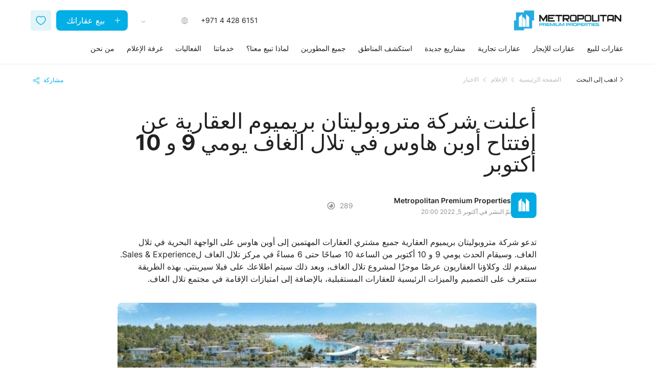

--- FILE ---
content_type: text/html; charset=UTF-8
request_url: https://metropolitan.realestate/ar/media/news/metropolitan-premium-properties-has-announced-an-open-house-which-will-take-place-in-tilal-al-ghaf-on-october-9th-and-10th/
body_size: 24913
content:
<!DOCTYPE html>
<html lang="ar">
<head><style>img.lazy{min-height:1px}</style><link href="https://metropolitan.realestate/wp-content/plugins/w3-total-cache/pub/js/lazyload.min.js" as="script">
    <meta charset="utf-8">
    <meta name="viewport" content="width=device-width, initial-scale=1">

    <link rel="preload" href="https://metropolitan.realestate/wp-content/themes/framework/assets/fonts/Inter/Inter-Regular.ttf" as="font" type="font/ttf" crossorigin>
    <link rel="preload" href="https://metropolitan.realestate/wp-content/themes/framework/assets/fonts/Inter/Inter-Medium.ttf" as="font" type="font/ttf" crossorigin>
    <link rel="preload" href="https://metropolitan.realestate/wp-content/themes/framework/assets/fonts/Inter/Inter-SemiBold.ttf" as="font" type="font/ttf" crossorigin>
    <link rel="preload" href="https://metropolitan.realestate/wp-content/themes/framework/assets/fonts/Inter/Inter-Bold.ttf" as="font" type="font/ttf" crossorigin>
    <link rel="preload" href="https://metropolitan.realestate/wp-content/themes/framework/assets/fonts/Inter/Inter-Black.ttf" as="font" type="font/ttf" crossorigin>

                <!-- WP -->
            <link rel="preconnect" href="https://mpp.agency" crossorigin>
            <link rel="preconnect" href="https://load.sgtm.metropolitan.realestate" crossorigin>

            <!-- GTAG -->
            <link rel="preconnect" href="https://connect.facebook.net" crossorigin>
            <link rel="preconnect" href="https://analytics.tiktok.com" crossorigin>
            <link rel="preconnect" href="https://static.ads-twitter.com" crossorigin>
            <link rel="preconnect" href="https://snap.licdn.com" crossorigin>
            <link rel="preconnect" href="https://consent.cookiebot.com" crossorigin>
            <link rel="preconnect" href="https://www.gstatic.com" crossorigin>
            <link rel="preconnect" href="https://mc.yandex.ru" crossorigin>
            <link rel="preconnect" href="https://www.youtube.com" crossorigin>
        <meta name='robots' content='index, follow, max-image-preview:large, max-snippet:-1, max-video-preview:-1' />
<link rel="alternate" hreflang="en" href="https://metropolitan.realestate/media/news/metropolitan-premium-properties-has-announced-an-open-house-which-will-take-place-in-tilal-al-ghaf-on-october-9th-and-10th/" />
<link rel="alternate" hreflang="ar" href="https://metropolitan.realestate/ar/media/news/metropolitan-premium-properties-has-announced-an-open-house-which-will-take-place-in-tilal-al-ghaf-on-october-9th-and-10th/" />
<link rel="alternate" hreflang="x-default" href="https://metropolitan.realestate/media/news/metropolitan-premium-properties-has-announced-an-open-house-which-will-take-place-in-tilal-al-ghaf-on-october-9th-and-10th/" />

	<!-- This site is optimized with the Yoast SEO Premium plugin v25.2 (Yoast SEO v25.2) - https://yoast.com/wordpress/plugins/seo/ -->
	<title>ستستضيف متروبوليتان بريميوم العقارية فعالية البيت المفتوح &quot;أوبن هاوس&quot; في تلال الغاف في 9 و 10 أكتوبر | متروبوليتان بريميوم العقارية</title>
	<meta name="description" content="ستقيم وكالتنا العقارية &quot;متروبوليتان بريميوم العقارية&quot; حدث البيت المفتوح &quot; أوبن هاوس&quot; في تلال الغاف من الساعة 10 صباحًا حتى 6 مساءً. خلال هذا الحدث، ستتاح لك الفرصة للتعرف على معلومات مفصّلة حول علايا وإليزيان مانشنز من بين مشاريع الفلل الأخرى فائقة الدقة في المجتمع." />
	<link rel="canonical" href="https://metropolitan.realestate/ar/media/news/metropolitan-premium-properties-has-announced-an-open-house-which-will-take-place-in-tilal-al-ghaf-on-october-9th-and-10th/" />
	<meta property="og:locale" content="ar_AR" />
	<meta property="og:type" content="article" />
	<meta property="og:title" content="أعلنت شركة متروبوليتان بريميوم العقارية عن افتتاح أوبن هاوس في تلال الغاف يومي 9 و 10 أكتوبر" />
	<meta property="og:description" content="ستقيم وكالتنا العقارية &quot;متروبوليتان بريميوم العقارية&quot; حدث البيت المفتوح &quot; أوبن هاوس&quot; في تلال الغاف من الساعة 10 صباحًا حتى 6 مساءً. خلال هذا الحدث، ستتاح لك الفرصة للتعرف على معلومات مفصّلة حول علايا وإليزيان مانشنز من بين مشاريع الفلل الأخرى فائقة الدقة في المجتمع." />
	<meta property="og:url" content="https://metropolitan.realestate/ar/media/news/metropolitan-premium-properties-has-announced-an-open-house-which-will-take-place-in-tilal-al-ghaf-on-october-9th-and-10th/" />
	<meta property="og:site_name" content="متروبوليتان بريميوم العقارية" />
	<meta property="article:published_time" content="2022-10-05T16:00:51+00:00" />
	<meta property="article:modified_time" content="2022-10-11T09:31:17+00:00" />
	<meta property="og:image" content="https://metropolitan.realestate/wp-content/uploads/2021/07/tilal-al-ghaf-ea3.jpg" />
	<meta property="og:image:width" content="1030" />
	<meta property="og:image:height" content="523" />
	<meta property="og:image:type" content="image/jpeg" />
	<meta name="author" content="Admin" />
	<meta name="twitter:card" content="summary_large_image" />
	<meta name="twitter:label1" content="كُتب بواسطة" />
	<meta name="twitter:data1" content="Admin" />
	<!-- / Yoast SEO Premium plugin. -->


<style id='safe-svg-svg-icon-style-inline-css' type='text/css'>
.safe-svg-cover{text-align:center}.safe-svg-cover .safe-svg-inside{display:inline-block;max-width:100%}.safe-svg-cover svg{height:100%;max-height:100%;max-width:100%;width:100%}

</style>
<style id='classic-theme-styles-inline-css' type='text/css'>
/*! This file is auto-generated */
.wp-block-button__link{color:#fff;background-color:#32373c;border-radius:9999px;box-shadow:none;text-decoration:none;padding:calc(.667em + 2px) calc(1.333em + 2px);font-size:1.125em}.wp-block-file__button{background:#32373c;color:#fff;text-decoration:none}
</style>
<link rel='stylesheet' id='contact-form-7-css' href='https://metropolitan.realestate/wp-content/plugins/contact-form-7/includes/css/styles.css' type='text/css' media='all' />
<link rel='stylesheet' id='contact-form-7-rtl-css' href='https://metropolitan.realestate/wp-content/plugins/contact-form-7/includes/css/styles-rtl.css' type='text/css' media='all' />
<link rel='stylesheet' id='bundle-css' href='https://metropolitan.realestate/wp-content/themes/framework/assets/css/bundle.r89gaxMf.css' type='text/css' media='all' />
<link rel='stylesheet' id='bundle-ar-css' href='https://metropolitan.realestate/wp-content/themes/framework/assets/css/bundle_ar.r89gaxMf.css' type='text/css' media='all' />
<script type="text/javascript" id="wpml-cookie-js-extra">
/* <![CDATA[ */
var wpml_cookies = {"wp-wpml_current_language":{"value":"ar","expires":1,"path":"\/"}};
var wpml_cookies = {"wp-wpml_current_language":{"value":"ar","expires":1,"path":"\/"}};
/* ]]> */
</script>
<script type="text/javascript" src="https://metropolitan.realestate/wp-content/plugins/sitepress-multilingual-cms/res/js/cookies/language-cookie.js" id="wpml-cookie-js" defer="defer" data-wp-strategy="defer"></script>
<script type="text/javascript" src="https://metropolitan.realestate/wp-includes/js/jquery/jquery.min.js" id="jquery-core-js"></script>
<script type="text/javascript" src="https://metropolitan.realestate/wp-includes/js/jquery/jquery-migrate.min.js" id="jquery-migrate-js"></script>
<link rel="stylesheet" href="https://metropolitan.realestate/wp-content/themes/framework/rtl.css" type="text/css" media="screen" />		<style type="text/css" id="wp-custom-css">
			/*
@media only screen and (max-width: 1200px) {
	.langContainer > .project__type {
		display: none;
	}
}
*/

@media only screen and (max-width: 767px) {
  .postid-95755 .agent-head__image img,
	.postid-95757 .agent-head__image img,
	.postid-124118 .agent-head__image img,
	.postid-124119 .agent-head__image img{
    margin-right: -100px;
  }
	.postid-95758 .agent-head__image img{
		margin-left: -100px;
	}
}


.expert_form-inner .form-group input::placeholder,
.expert_form-inner .form-group textarea::placeholder,
.expert_form-inner .form-group select::placeholder { 
    opacity: 0;
}



		</style>
		
    <meta name="format-detection" content="telephone=no">

    <meta name="google-site-verification" content="CBC-us1N8kJVIus7bf2jzDK78UM4thL5uDmXg2apSuo" />
    <meta name="yandex-verification" content="313ced6892be3f03" />
    <link rel="apple-touch-icon" sizes="180x180" href="/favicons/apple-touch-icon.png">
    <link rel="icon" type="image/png" sizes="32x32" href="/favicons/favicon-32x32.png">
    <link rel="icon" type="image/png" sizes="16x16" href="/favicons/favicon-16x16.png">
    <link rel="manifest" href="/favicons/site.webmanifest">
    <link rel="mask-icon" href="/favicons/safari-pinned-tab.svg" color="#00ade5">
    <meta name="msapplication-TileColor" content="#ffffff">
    <meta name="theme-color" content="#ffffff">
    <style id="lang-text"></style>
<style id="call-updt"></style>
<style id="mobile-widget-container"></style><script>
    var 
        dataLayer = dataLayer || [], 
        popUpOpen = false,
        page_type_custom = '';
    const 
        page_type = 'articleInMedia', 
        gtmPush = true, 
        gtmForm = false;
</script>        <!-- Google Tag Manager -->
        <script>!function(){"use strict";function l(e){for(var t=e,r=0,n=document.cookie.split(";");r<n.length;r++){var o=n[r].split("=");if(o[0].trim()===t)return o[1]}}function s(e){return localStorage.getItem(e)}function u(e){return window[e]}function A(e,t){e=document.querySelector(e);return t?null==e?void 0:e.getAttribute(t):null==e?void 0:e.textContent}var e=window,t=document,r="script",n="dataLayer",o="https://sgtm.metropolitan.realestate",a="https://load.sgtm.metropolitan.realestate",i="dfvxwzzhmwazc",c="1m=aWQ9R1RNLVdOR1Q1NVo%3D&page=2",g="cookie",v="_ga",E="",d=!1;try{var d=!!g&&(m=navigator.userAgent,!!(m=new RegExp("Version/([0-9._]+)(.*Mobile)?.*Safari.*").exec(m)))&&16.4<=parseFloat(m[1]),f="stapeUserId"===g,I=d&&!f?function(e,t,r){void 0===t&&(t="");var n={cookie:l,localStorage:s,jsVariable:u,cssSelector:A},t=Array.isArray(t)?t:[t];if(e&&n[e])for(var o=n[e],a=0,i=t;a<i.length;a++){var c=i[a],c=r?o(c,r):o(c);if(c)return c}else console.warn("invalid uid source",e)}(g,v,E):void 0;d=d&&(!!I||f)}catch(e){console.error(e)}var m=e,g=(m[n]=m[n]||[],m[n].push({"gtm.start":(new Date).getTime(),event:"gtm.js"}),t.getElementsByTagName(r)[0]),v=I?"&bi="+encodeURIComponent(I):"",E=t.createElement(r),f=(d&&(i=8<i.length?i.replace(/([a-z]{8}$)/,"kp$1"):"kp"+i),!d&&a?a:o);E.async=!0,E.src=f+"/"+i+".js?"+c+v,null!=(e=g.parentNode)&&e.insertBefore(E,g)}();</script>
        <!-- End Google Tag Manager -->
    </head>
<body class="rtl post-template-default single single-post postid-126878 single-format-standard pageHeader" project-id="">


<div class="body-mpp pdd">
            <header id="headerMenu" class="pageHeader">
                                
            <div class="header__container container">
                <div class="header__top header-top">
                    <div class="header-top__logo header-logo">
                                                    <a class="header-logo__link header-logo__wrap" href="https://metropolitan.realestate/ar/">
                                <img class="header-logo__img lazy" src="data:image/svg+xml,%3Csvg%20xmlns='http://www.w3.org/2000/svg'%20viewBox='0%200%20420%2080'%3E%3C/svg%3E" data-src="https://metropolitan.realestate/wp-content/uploads/2025/08/Metropolitan_Premium_Properties-dark.svg" alt="متروبوليتان بريميوم العقارية">
                            </a>
                                            </div>

                    <div class="header-top__actions header-actions">
                        <div class="header-actions__phone">
                            <span>
                                +971 4 428 6151                            </span>
                        </div>
                        <div class="header-actions__langs header-langs">
                                                    <div class="header-langs__line" currency-container-opacity>
                                <span class="language">AR</span>
                                <span class="separator">/</span>
                                                                <span class="currency">AED</span>
                            </div>
                            <div class="header-langs__pop-up">
                                <div class="header-langs__mob-header mob-header">
                                    <button 
                                        class="mob-header__back" 
                                        type="button"
                                        data-history-back="" 
                                    >
                                        <span>ارجع</span>
                                    </button>
                                    <button 
                                        class="header-menu__burger opened" 
                                        type="button"
                                    >
                                        <span class="header-menu__burger-line"></span>
                                        <span class="header-menu__burger-line"></span>
                                        <span class="header-menu__burger-line"></span>
                                    </button>
                                </div>
                                <div class="header-langs__select-switch" data-area=" ft">
                                    <button 
                                        type="button" 
                                        data-area-value="ft" 
                                        class="selected"
                                    >SQ FT</button>
                                    <button 
                                        type="button" 
                                        data-area-value="m" 
                                        class=""
                                    >SQ M</button>
                                </div>
                                <div class="header-langs__select">
                                    <div class="header-langs__select-title">
                                        اختر اللغة                                    </div>
                                    <div class="header-langs__select-current" data-lang="ar">
                                        AR - Arabic                                    </div>
                                    <div class="header-langs__select-options">
                                                                                    <ul class="language">
                                                                                                                                                        <li 
                                                        class="" 
                                                        data-lang-value="en" 
                                                        data-lang-url="https://metropolitan.realestate/media/news/metropolitan-premium-properties-has-announced-an-open-house-which-will-take-place-in-tilal-al-ghaf-on-october-9th-and-10th/"
                                                    >
                                                        <span class="code">EN</span>
                                                        <span class="separator"> - </span>
                                                        <span class="name">English</span>
                                                    </li>
                                                                                                                                                        <li 
                                                        class="selected" 
                                                        data-lang-value="ar" 
                                                        data-lang-url="https://metropolitan.realestate/ar/media/news/metropolitan-premium-properties-has-announced-an-open-house-which-will-take-place-in-tilal-al-ghaf-on-october-9th-and-10th/"
                                                    >
                                                        <span class="code">AR</span>
                                                        <span class="separator"> - </span>
                                                        <span class="name">Arabic</span>
                                                    </li>
                                                                                            </ul>
                                                                            </div>
                                </div>
                                <div class="header-langs__select">
                                    <div class="header-langs__select-title">
                                        اختر العملة                                    </div>
                                    <div 
                                        class="header-langs__select-current" 
                                        data-currency=""
                                    ></div>
                                    <div class="header-langs__select-options">
                                        <ul class="currency">
                                                                                                                                        <li data-currency-value="AED">
                                                    AED                                                </li>
                                                                                            <li data-currency-value="USD">
                                                    USD                                                </li>
                                                                                            <li data-currency-value="EUR">
                                                    EUR                                                </li>
                                                                                    </ul>
                                    </div>
                                </div>
                                <button class="header-langs__btn-save" disabled="" type="button">
                                    حفظ                                </button>
                            </div>
                        </div>
                                                    <div class="header-actions__btn">
                                <a 
                                    href="/ar/services/sell/" 
                                    class="header-menu__sell-link pc" 
                                    itemprop="url"
                                >
                                    بيع عقاراتك                                </a>
                            </div>
                         
                        <div class="header-actions__shortList">
                                                        <a 
                                class="open-shortList" 
                                                                href="/ar/shortlist/"
                            >
                                <span class=""></span>
                            </a>
                        </div>
                    </div>

                    <button class="header-menu__burger">
                        <span class="header-menu__burger-line"></span>
                        <span class="header-menu__burger-line"></span>
                        <span class="header-menu__burger-line"></span>
                    </button>
                </div>

                <div class="header__bottom header-bottom">
                                            
                        <div class="header-bottom__menu header-menu">
                            
<!-- Main menu -->

<nav class="header-menu__nav" itemscope="itemscope" itemtype="http://schema.org/SiteNavigationElement">
    <div class="header-menu__list-wrap">
        <ul id="headerMenuList" class="header-menu__list">
            <li id="menu-item-210067" class="hm-buy header-menu__item menu-item menu-item-type-custom menu-item-object-custom menu-item-has-children"><a title="" href="https://metropolitan.realestate/ar/buy/" itemprop="url" class="header-menu__link">عقارات للبيع</a>                                    <div class="header-menu__item-sub header-sub">
                                        <div class="header-sub__item">
                                            <div class="header-sub__item__container container">
                                                <div class="header-sub__item-mob-header mob-header">
                                                    <button 
                                                        class="mob-header__back"
                                                        type="button"
                                                        data-history-back="menu"
                                                    >
                                                        <span>ارجع</span>
                                                    </button>
                                                    <button 
                                                        class="header-menu__burger opened" 
                                                        type="button"
                                                    >
                                                        <span class="header-menu__burger-line"></span>
                                                        <span class="header-menu__burger-line"></span>
                                                        <span class="header-menu__burger-line"></span>
                                                    </button>
                                                </div>
                                                <div class="header-sub__item-body">
    
                                                    
        <div class="header-sub__item-groups">
        
            <div class="header-sub__item-group1 p-end">
                                    <a itemprop="url" class="header-sub__item-link-main" href="https://metropolitan.realestate/ar/buy/" target="_self">
                        <span>شراء عقارات في دبي</span>
                    </a>
                  
                <div class="header-sub__item-links header-sub__links"><div class="header-sub__links-col"><p class="header-sub__links-caption">عقارات جاهزة</p><a class="header-sub__links-item" itemprop="url" href="https://metropolitan.realestate/ar/services/buy/luxury-properties/" target="_self"><img class="icon lazy" src="data:image/svg+xml,%3Csvg%20xmlns='http://www.w3.org/2000/svg'%20viewBox='0%200%202000%202000'%3E%3C/svg%3E" data-src="https://metropolitan.realestate/wp-content/uploads/2023/12/luxury-icon.svg" alt="icon"><span class="title big"></span><span class="sticker">العقارات الفاخرة</span></a><a class="header-sub__links-item" itemprop="url" href="https://metropolitan.realestate/ar/exclusive-properties-in-dubai/" target="_self"><img class="icon lazy" src="data:image/svg+xml,%3Csvg%20xmlns='http://www.w3.org/2000/svg'%20viewBox='0%200%2017%2017'%3E%3C/svg%3E" data-src="https://metropolitan.realestate/wp-content/uploads/2023/11/star-favorite-add-1.svg" alt="icon"><span class="title big"></span><span class="sticker">عقارات حصرية في دبي</span></a><a class="header-sub__links-item" itemprop="url" href="https://metropolitan.realestate/ar/buy/apartments-for-sale-in-dubai/" target="_self"><span class="title normal">شقق</span></a><a class="header-sub__links-item" itemprop="url" href="https://metropolitan.realestate/ar/buy/villas-for-sale-in-dubai/" target="_self"><span class="title normal">فلل</span></a><a class="header-sub__links-item" itemprop="url" href="https://metropolitan.realestate/ar/buy/townhouses-for-sale-in-dubai/" target="_self"><span class="title normal">تاون هاوس</span></a><a class="header-sub__links-item" itemprop="url" href="https://metropolitan.realestate/ar/buy/penthouses-for-sale-in-dubai/" target="_self"><span class="title normal">بنتهاوس</span></a><a class="header-sub__links-item" itemprop="url" href="https://metropolitan.realestate/ar/services/buy/homes/" target="_self"><span class="title normal">بيوت</span></a><div class="header-sub__links-col-down"><button class="header-sub__links-col-showAll">شاهد المزيد</button></div></div><div class="header-sub__links-col"><p class="header-sub__links-caption">قيد الانشاء</p><a class="header-sub__links-item" itemprop="url" href="https://metropolitan.realestate/ar/projects/apartments/" target="_self"><span class="title normal">شقق</span></a><a class="header-sub__links-item" itemprop="url" href="https://metropolitan.realestate/ar/projects/penthouses/" target="_self"><span class="title normal">بنتهاوس</span></a><a class="header-sub__links-item" itemprop="url" href="https://metropolitan.realestate/ar/projects/townhouses/" target="_self"><span class="title normal">تاون هاوس</span></a><a class="header-sub__links-item" itemprop="url" href="https://metropolitan.realestate/ar/projects/villas/" target="_self"><span class="title normal">فلل</span></a><a class="header-sub__links-item" itemprop="url" href="https://metropolitan.realestate/ar/branded-residences-in-dubai/" target="_self"><span class="title normal">بعلامة تجارية</span></a><div class="header-sub__links-col-down"><button class="header-sub__links-col-showAll">شاهد المزيد</button></div></div></div>            </div>
            
            <div class="header-sub__item-group2">
                
        <div class="header-sub__item-promo header-promo">
            <a class="header-promo__link" href="https://metropolitan.realestate/ar/business-bay/lumena/">
                                    <img class="header-promo__image lazy" src="data:image/svg+xml,%3Csvg%20xmlns='http://www.w3.org/2000/svg'%20viewBox='0%200%201%201'%3E%3C/svg%3E" data-src="https://metropolitan.realestate/wp-content/webp-express/webp-images/doc-root/wp-content/uploads/2023/12/LUMENA-compressed.jpg.webp" alt=" مشروع لومينا من تطوير شركة أمنيات">
                                                    <div class="header-promo__stiker">
                        <img class="lazy" src="data:image/svg+xml,%3Csvg%20xmlns='http://www.w3.org/2000/svg'%20viewBox='0%200%2014%2014'%3E%3C/svg%3E" data-src="https://metropolitan.realestate/wp-content/uploads/2023/12/stik-buy-1-2.svg" alt="إطلاق جديد">
                        <span>إطلاق جديد</span>
                    </div>
                                <p class="header-promo__title"> مشروع لومينا من تطوير شركة أمنيات</p>
            </a>
        </div>
    
            </div>
            
            <div class="header-sub__item-group3 p-start">                
                <p class="header-sub__item-caption-main">العقارات الفاخرة في الإمارات وأنحاء العالم</p>
                <div class="header-sub__item-links header-sub__links"><div class="header-sub__links-col_fw"><p class="header-sub__links-caption">شراء عقارات في الإمارات</p></div><div class="header-sub__links-col"><a class="header-sub__links-item" itemprop="url" href="https://metropolitan.realestate/ar/projects/abu-dhabi/" target="_self"><span class="title big">أبو ظبي</span></a><a class="header-sub__links-item" itemprop="url" href="https://metropolitan.realestate/ar/projects/sharjah/" target="_self"><span class="title big">الشارقة</span></a><a class="header-sub__links-item" itemprop="url" href="https://metropolitan.realestate/ar/projects/ajman/" target="_self"><span class="title big">عجمان</span></a><a class="header-sub__links-item" itemprop="url" href="https://metropolitan.realestate/ar/projects/ras-al-khaimah/" target="_self"><span class="title big">رأس الخيمة</span></a><div class="header-sub__links-col-down"><button class="header-sub__links-col-showAll">شاهد المزيد</button></div></div><div class="header-sub__links-col"><div class="header-sub__links-col-down"><button class="header-sub__links-col-showAll">شاهد المزيد</button></div></div><div class="header-sub__links-col_fw"><p class="header-sub__links-caption">على الصعيد الدولي</p></div><div class="header-sub__links-col"><a class="header-sub__links-item" itemprop="url" href="https://metropolitan.realestate/ar/real-estate-in-austria/" target="_self"><span class="title normal">في جمهورية النمسا</span></a><div class="header-sub__links-col-down"><button class="header-sub__links-col-showAll">شاهد المزيد</button></div></div></div>            </div>
            
        </div>
        
                
        
                                                    <div class="header-sub__item-mob-buttons header-menu__btns">
                                                        <a 
                                                            href="/ar/services/sell/" 
                                                            class="header-menu__sell-link mobile" 
                                                            itemprop="url"
                                                        >
                                                            بيع عقاراتك                                                        </a>
                                                                                                                <button class="open-shortList mobile">
                                                            <span class="">
                                                                                                                            </span>
                                                        </button>
                                                    </div>
    
                                                </div>
                                            </div>
                                        </div>
                                    </div>
                                                                            <div class="header-menu__item-hot-links header-hot-links">
                                            <div class="header-hot-links__items-wrap">
                                                <div class="header-hot-links__items">
                                                
        <a class="header-hot-links__item promo" href="https://metropolitan.realestate/ar/business-bay/lumena/">
                            <img class="icon lazy" src="data:image/svg+xml,%3Csvg%20xmlns='http://www.w3.org/2000/svg'%20viewBox='0%200%2014%2014'%3E%3C/svg%3E" data-src="https://metropolitan.realestate/wp-content/uploads/2023/12/stik-buy-1-2.svg" alt="icon">
                        <span class="title"> مشروع لومينا من تطوير شركة أمنيات</span>
        </a>
   
<a class="header-hot-links__item" itemprop="url" href="https://metropolitan.realestate/ar/services/buy/luxury-properties/" target="_self"><img class="icon lazy" src="data:image/svg+xml,%3Csvg%20xmlns='http://www.w3.org/2000/svg'%20viewBox='0%200%202000%202000'%3E%3C/svg%3E" data-src="https://metropolitan.realestate/wp-content/uploads/2023/12/luxury-icon.svg" alt="icon"><span class="title"></span></a><a class="header-hot-links__item" itemprop="url" href="https://metropolitan.realestate/ar/exclusive-properties-in-dubai/" target="_self"><img class="icon lazy" src="data:image/svg+xml,%3Csvg%20xmlns='http://www.w3.org/2000/svg'%20viewBox='0%200%2017%2017'%3E%3C/svg%3E" data-src="https://metropolitan.realestate/wp-content/uploads/2023/11/star-favorite-add-1.svg" alt="icon"><span class="title"></span></a>                                                </div>
                                            </div>
                                        </div>
                                    </li><li id="menu-item-210068" class="hm-rent header-menu__item menu-item menu-item-type-custom menu-item-object-custom menu-item-has-children"><a title="" href="https://metropolitan.realestate/ar/rent/" itemprop="url" class="header-menu__link">عقارات للإيجار</a>                                    <div class="header-menu__item-sub header-sub">
                                        <div class="header-sub__item">
                                            <div class="header-sub__item__container container">
                                                <div class="header-sub__item-mob-header mob-header">
                                                    <button 
                                                        class="mob-header__back"
                                                        type="button"
                                                        data-history-back="menu"
                                                    >
                                                        <span>ارجع</span>
                                                    </button>
                                                    <button 
                                                        class="header-menu__burger opened" 
                                                        type="button"
                                                    >
                                                        <span class="header-menu__burger-line"></span>
                                                        <span class="header-menu__burger-line"></span>
                                                        <span class="header-menu__burger-line"></span>
                                                    </button>
                                                </div>
                                                <div class="header-sub__item-body">
    
                                                    
        <div class="header-sub__item-groups">
        
            <div class="header-sub__item-group1">
                                    <a itemprop="url" class="header-sub__item-link-main" href="https://metropolitan.realestate/ar/rent/" target="_self">
                        <span>عقارات للإيجار في دبي</span>
                    </a>
                  
                <div class="header-sub__item-links header-sub__links"><div class="header-sub__links-col"><p class="header-sub__links-caption">عقارات للإيجار</p><a class="header-sub__links-item" itemprop="url" href="https://metropolitan.realestate/ar/rent/apartments-for-rent-in-dubai/" target="_self"><span class="title normal">شقق</span></a><a class="header-sub__links-item" itemprop="url" href="https://metropolitan.realestate/ar/rent/villas-for-rent-in-dubai/" target="_self"><span class="title normal">فلل</span></a><a class="header-sub__links-item" itemprop="url" href="https://metropolitan.realestate/ar/rent/townhouses-for-rent-in-dubai/" target="_self"><span class="title normal">المنازل</span></a><div class="header-sub__links-col-down"><button class="header-sub__links-col-showAll">شاهد المزيد</button></div></div><div class="header-sub__links-col"><p class="header-sub__links-caption">أدوات الملّاك</p><a class="header-sub__links-item" itemprop="url" href="https://metropolitan.realestate/ar/services/property-management/" target="_self"><img class="icon lazy" src="data:image/svg+xml,%3Csvg%20xmlns='http://www.w3.org/2000/svg'%20viewBox='0%200%2014%2014'%3E%3C/svg%3E" data-src="https://metropolitan.realestate/wp-content/uploads/2023/12/Frame-2733.svg" alt="icon"><span class="title big">إدارة العقارات</span></a><a class="header-sub__links-item" itemprop="url" href="https://metropolitan.realestate/ar/services/utilities-connections-and-payments/" target="_self"><span class="title normal">توصيلات المرافق والمدفوعات</span></a><div class="header-sub__links-col-down"><button class="header-sub__links-col-showAll">شاهد المزيد</button></div></div></div>            </div>
            
            <div class="header-sub__item-group2">
                
        <div class="header-sub__item-promo header-promo">
            <a class="header-promo__link" href="https://metropolitan.realestate/ar/services/property-management/">
                                    <img class="header-promo__image lazy" src="data:image/svg+xml,%3Csvg%20xmlns='http://www.w3.org/2000/svg'%20viewBox='0%200%201%201'%3E%3C/svg%3E" data-src="https://metropolitan.realestate/wp-content/webp-express/webp-images/doc-root/wp-content/uploads/2025/07/Sunrise-Bay-1-compressed-768x394.jpg.webp" alt="اكتشف إدارة الممتلكات">
                                                <p class="header-promo__title">اكتشف إدارة الممتلكات</p>
            </a>
        </div>
    
                
            </div>
            
            <div class="header-sub__item-group3">
                
        <div class="header-sub__item-promo header-promo">
            <a class="header-promo__link" href="https://metropolitan.realestate/ar/hot-properties-for-rent/">
                                    <img class="header-promo__image lazy" src="data:image/svg+xml,%3Csvg%20xmlns='http://www.w3.org/2000/svg'%20viewBox='0%200%201%201'%3E%3C/svg%3E" data-src="https://metropolitan.realestate/wp-content/webp-express/webp-images/doc-root/wp-content/uploads/2023/12/The-Rings-13-sm-768x544.jpg.webp" alt="عقارات ساخنة للإيجار">
                                                    <div class="header-promo__stiker">
                        <img class="lazy" src="data:image/svg+xml,%3Csvg%20xmlns='http://www.w3.org/2000/svg'%20viewBox='0%200%2012%2012'%3E%3C/svg%3E" data-src="https://metropolitan.realestate/wp-content/uploads/2023/12/Path.svg" alt="أفضل العروض">
                        <span>أفضل العروض</span>
                    </div>
                                <p class="header-promo__title">عقارات ساخنة للإيجار</p>
            </a>
        </div>
    
            </div>
            
        </div>
        
                
        
                                                    <div class="header-sub__item-mob-buttons header-menu__btns">
                                                        <a 
                                                            href="/ar/services/sell/" 
                                                            class="header-menu__sell-link mobile" 
                                                            itemprop="url"
                                                        >
                                                            بيع عقاراتك                                                        </a>
                                                                                                                <button class="open-shortList mobile">
                                                            <span class="">
                                                                                                                            </span>
                                                        </button>
                                                    </div>
    
                                                </div>
                                            </div>
                                        </div>
                                    </div>
                                                                            <div class="header-menu__item-hot-links header-hot-links">
                                            <div class="header-hot-links__items-wrap">
                                                <div class="header-hot-links__items">
                                                
        <a class="header-hot-links__item promo" href="https://metropolitan.realestate/ar/services/property-management/">
                        <span class="title">اكتشف إدارة الممتلكات</span>
        </a>
   
<a class="header-hot-links__item" itemprop="url" href="https://metropolitan.realestate/ar/rent/apartments-for-rent-in-dubai/" target="_self"><span class="title">شقق</span></a><a class="header-hot-links__item" itemprop="url" href="https://metropolitan.realestate/ar/rent/villas-for-rent-in-dubai/" target="_self"><span class="title">فلل</span></a><a class="header-hot-links__item" itemprop="url" href="https://metropolitan.realestate/ar/rent/townhouses-for-rent-in-dubai/" target="_self"><span class="title">المنازل</span></a>                                                </div>
                                            </div>
                                        </div>
                                    </li><li id="menu-item-210096" class="hm-commercial header-menu__item menu-item menu-item-type-post_type menu-item-object-page menu-item-has-children"><a title="" href="https://metropolitan.realestate/ar/services/commercial-properties/" itemprop="url" class="header-menu__link">عقارات تجارية</a>                                    <div class="header-menu__item-sub header-sub">
                                        <div class="header-sub__item">
                                            <div class="header-sub__item__container container">
                                                <div class="header-sub__item-mob-header mob-header">
                                                    <button 
                                                        class="mob-header__back"
                                                        type="button"
                                                        data-history-back="menu"
                                                    >
                                                        <span>ارجع</span>
                                                    </button>
                                                    <button 
                                                        class="header-menu__burger opened" 
                                                        type="button"
                                                    >
                                                        <span class="header-menu__burger-line"></span>
                                                        <span class="header-menu__burger-line"></span>
                                                        <span class="header-menu__burger-line"></span>
                                                    </button>
                                                </div>
                                                <div class="header-sub__item-body">
    
                                                    
        <div class="header-sub__item-groups">
        
            <div class="header-sub__item-group1">
                            <div class="header-sub__item-tabs header-tabs">
                                            <ul class="header-tabs__links">
                            <li class="active"><a href="#header-tab1">شراء</a></li>
                            <li><a href="#header-tab2">إيجار</a></li>
                        </ul>
                                        <div class="header-tabs__content">
                                                    <div id="header-tab1" class="header-tabs__tab active">
                                                                    <a itemprop="url" class="header-sub__item-link-main" href="https://metropolitan.realestate/ar/buy/commercial-full-building-for-sale-in-dubai/" target="_self">
                                        <span>عقارات تجارية للبيع</span>
                                    </a>
                                                                <div class="header-sub__item-links header-sub__links"><div class="header-sub__links-col"><p class="header-sub__links-caption">عقارات جاهزة</p><a class="header-sub__links-item" itemprop="url" href="https://metropolitan.realestate/ar/buy/offices-for-sale-in-dubai/" target="_self"><img class="icon lazy" src="data:image/svg+xml,%3Csvg%20xmlns='http://www.w3.org/2000/svg'%20viewBox='0%200%2014%2015'%3E%3C/svg%3E" data-src="https://metropolitan.realestate/wp-content/uploads/2023/11/Frame-2732.svg" alt="icon"><span class="title big">مكاتب</span></a><a class="header-sub__links-item" itemprop="url" href="https://metropolitan.realestate/ar/buy/hotels-apartment-for-sale-in-dubai/" target="_self"><span class="title normal">فنادق</span></a><a class="header-sub__links-item" itemprop="url" href="https://metropolitan.realestate/ar/buy/shops-for-sale-in-dubai/" target="_self"><span class="title normal">محلات تجارية</span></a><a class="header-sub__links-item" itemprop="url" href="https://metropolitan.realestate/ar/buy/land-commercial-for-sale-in-dubai/" target="_self"><span class="title normal">أراضي تجارية</span></a><div class="header-sub__links-col-down"><button class="header-sub__links-col-showAll">شاهد المزيد</button></div></div></div>                            </div>
                                                                            <div id="header-tab2" class="header-tabs__tab">
                                                                    <a itemprop="url" class="header-sub__item-link-main" href="https://metropolitan.realestate/ar/buy/commercial-full-building-for-rent-in-dubai/" target="_self">
                                        <span>عقارات تجارية للإيجار</span>
                                    </a>
                                                                <div class="header-sub__item-links header-sub__links"><div class="header-sub__links-col"><a class="header-sub__links-item" itemprop="url" href="https://metropolitan.realestate/ar/rent/offices-for-rent-in-dubai/" target="_self"><img class="icon lazy" src="data:image/svg+xml,%3Csvg%20xmlns='http://www.w3.org/2000/svg'%20viewBox='0%200%2014%2015'%3E%3C/svg%3E" data-src="https://metropolitan.realestate/wp-content/uploads/2023/11/Frame-2732.svg" alt="icon"><span class="title big">مكاتب</span></a><a class="header-sub__links-item" itemprop="url" href="https://metropolitan.realestate/ar/rent/hotels-apartment-for-rent-in-dubai/" target="_self"><span class="title normal">فنادق</span></a><a class="header-sub__links-item" itemprop="url" href="https://metropolitan.realestate/ar/rent/shops-for-rent-in-dubai/" target="_self"><span class="title normal">محلات تجارية</span></a><div class="header-sub__links-col-down"><button class="header-sub__links-col-showAll">شاهد المزيد</button></div></div></div>                            </div>
                                            </div>
                </div>
                        </div>
            
            <div class="header-sub__item-group2">
                
        <div class="header-sub__item-promo header-promo">
            <a class="header-promo__link" href="https://metropolitan.realestate/ar/umm-ramool/dubai-commercity/">
                                    <img class="header-promo__image lazy" src="data:image/svg+xml,%3Csvg%20xmlns='http://www.w3.org/2000/svg'%20viewBox='0%200%201%201'%3E%3C/svg%3E" data-src="https://metropolitan.realestate/wp-content/webp-express/webp-images/doc-root/wp-content/uploads/2023/12/dubai-commercity-9-1-sm-768x423.jpg.webp" alt="دبي كوميرسيتي">
                                                    <div class="header-promo__stiker">
                        <img class="lazy" src="data:image/svg+xml,%3Csvg%20xmlns='http://www.w3.org/2000/svg'%20viewBox='0%200%2012%2012'%3E%3C/svg%3E" data-src="https://metropolitan.realestate/wp-content/uploads/2023/12/commer1.svg" alt="هيئة المنطقة الحرة">
                        <span>هيئة المنطقة الحرة</span>
                    </div>
                                <p class="header-promo__title">دبي كوميرسيتي</p>
            </a>
        </div>
    
            </div>
            
            <div class="header-sub__item-group3">
                
        <div class="header-sub__item-promo header-promo">
            <a class="header-promo__link" href="https://metropolitan.realestate/ar/sheikh-zayed-road/grosvenor-house-commercial-tower/">
                                    <img class="header-promo__image lazy" src="data:image/svg+xml,%3Csvg%20xmlns='http://www.w3.org/2000/svg'%20viewBox='0%200%201%201'%3E%3C/svg%3E" data-src="https://metropolitan.realestate/wp-content/webp-express/webp-images/doc-root/wp-content/uploads/2023/12/Grosvenor-House-Commercial-Tower-3-sm-768x1024.jpg.webp" alt="برج جروسفينور هاوس التجاري">
                                                    <div class="header-promo__stiker">
                        <img class="lazy" src="data:image/svg+xml,%3Csvg%20xmlns='http://www.w3.org/2000/svg'%20viewBox='0%200%2011%2012'%3E%3C/svg%3E" data-src="https://metropolitan.realestate/wp-content/uploads/2023/12/commer2.svg" alt="منطقة عمل">
                        <span>منطقة عمل</span>
                    </div>
                                <p class="header-promo__title">برج جروسفينور هاوس التجاري</p>
            </a>
        </div>
    
            </div>
            
        </div>
        
                  
        
                                                    <div class="header-sub__item-mob-buttons header-menu__btns">
                                                        <a 
                                                            href="/ar/services/sell/" 
                                                            class="header-menu__sell-link mobile" 
                                                            itemprop="url"
                                                        >
                                                            بيع عقاراتك                                                        </a>
                                                                                                                <button class="open-shortList mobile">
                                                            <span class="">
                                                                                                                            </span>
                                                        </button>
                                                    </div>
    
                                                </div>
                                            </div>
                                        </div>
                                    </div>
                                    </li><li id="menu-item-210103" class="hm-projects header-menu__item menu-item menu-item-type-post_type menu-item-object-page menu-item-has-children"><a title="" href="https://metropolitan.realestate/ar/projects/" itemprop="url" class="header-menu__link">مشاريع جديدة</a>                                    <div class="header-menu__item-sub header-sub">
                                        <div class="header-sub__item">
                                            <div class="header-sub__item__container container">
                                                <div class="header-sub__item-mob-header mob-header">
                                                    <button 
                                                        class="mob-header__back"
                                                        type="button"
                                                        data-history-back="menu"
                                                    >
                                                        <span>ارجع</span>
                                                    </button>
                                                    <button 
                                                        class="header-menu__burger opened" 
                                                        type="button"
                                                    >
                                                        <span class="header-menu__burger-line"></span>
                                                        <span class="header-menu__burger-line"></span>
                                                        <span class="header-menu__burger-line"></span>
                                                    </button>
                                                </div>
                                                <div class="header-sub__item-body">
    
                                                    
        <div class="header-sub__item-groups">
        
            <div class="header-sub__item-group1">
                                    <a itemprop="url" class="header-sub__item-link-main" href="https://metropolitan.realestate/ar/projects/" target="_self">
                        <span>مشاهدة جميع المشاريع في دبي</span>
                    </a>
                  
                <div class="header-sub__item-links header-sub__links"><div class="header-sub__links-col"><a class="header-sub__links-item" itemprop="url" href="https://metropolitan.realestate/ar/projects/apartments/" target="_self"><img class="icon lazy" src="data:image/svg+xml,%3Csvg%20xmlns='http://www.w3.org/2000/svg'%20viewBox='0%200%2017%2017'%3E%3C/svg%3E" data-src="https://metropolitan.realestate/wp-content/uploads/2023/11/1building-modern-3-tree.svg" alt="icon"><span class="title big">شقق</span></a><a class="header-sub__links-item" itemprop="url" href="https://metropolitan.realestate/ar/projects/penthouses/" target="_self"><img class="icon lazy" src="data:image/svg+xml,%3Csvg%20xmlns='http://www.w3.org/2000/svg'%20viewBox='0%200%2019%2019'%3E%3C/svg%3E" data-src="https://metropolitan.realestate/wp-content/uploads/2023/11/2Group.svg" alt="icon"><span class="title big">بنتهاوس</span></a><div class="header-sub__links-col-down"><button class="header-sub__links-col-showAll">شاهد المزيد</button></div></div><div class="header-sub__links-col"><a class="header-sub__links-item" itemprop="url" href="https://metropolitan.realestate/ar/projects/villas/" target="_self"><img class="icon lazy" src="data:image/svg+xml,%3Csvg%20xmlns='http://www.w3.org/2000/svg'%20viewBox='0%200%2022%2022'%3E%3C/svg%3E" data-src="https://metropolitan.realestate/wp-content/uploads/2023/11/3Group.svg" alt="icon"><span class="title big">فلل</span></a><a class="header-sub__links-item" itemprop="url" href="https://metropolitan.realestate/ar/projects/townhouses/" target="_self"><img class="icon lazy" src="data:image/svg+xml,%3Csvg%20xmlns='http://www.w3.org/2000/svg'%20viewBox='0%200%2019%2015'%3E%3C/svg%3E" data-src="https://metropolitan.realestate/wp-content/uploads/2023/11/4Group.svg" alt="icon"><span class="title big">المنازل</span></a><div class="header-sub__links-col-down"><button class="header-sub__links-col-showAll">شاهد المزيد</button></div></div><div class="header-sub__links-col"><p class="header-sub__links-caption">مساكن ذات العلامات التجارية</p><a class="header-sub__links-item" itemprop="url" href="https://metropolitan.realestate/ar/business-bay/bugatti-residences/" target="_self"><span class="title normal">بوجاتي ريزيدنس</span></a><a class="header-sub__links-item" itemprop="url" href="https://metropolitan.realestate/ar/business-bay/vela-viento/" target="_self"><span class="title normal">فيلا فينتو</span></a><a class="header-sub__links-item" itemprop="url" href="https://metropolitan.realestate/ar/dubai-maritime-city/oceanz/" target="_self"><span class="title normal">أوشنز 3</span></a><div class="header-sub__links-col-down"><button class="header-sub__links-col-showAll">شاهد المزيد</button></div></div><div class="header-sub__links-col"><p class="header-sub__links-caption">الحياة على الشاطئ</p><a class="header-sub__links-item" itemprop="url" href="https://metropolitan.realestate/ar/hayat-island/bayviews/" target="_self"><span class="title normal">باي فيوز</span></a><a class="header-sub__links-item" itemprop="url" href="https://metropolitan.realestate/ar/district-11/the-waterside-at-the-sanctuary/" target="_self"><span class="title normal">شاطئ البحيرة في الحرم</span></a><a class="header-sub__links-item" itemprop="url" href="https://metropolitan.realestate/ar/damac-lagoons/morocco-at-damac-lagoons/" target="_self"><span class="title normal">موروكو من داماك العقارية</span></a><div class="header-sub__links-col-down"><button class="header-sub__links-col-showAll">شاهد المزيد</button></div></div></div>            </div>
            
            <div class="header-sub__item-group2">
                
        <div class="header-sub__item-promo header-promo">
            <a class="header-promo__link" href="https://metropolitan.realestate/ar/difc/difc-heights-tower/">
                                    <img class="header-promo__image lazy" src="data:image/svg+xml,%3Csvg%20xmlns='http://www.w3.org/2000/svg'%20viewBox='0%200%201%201'%3E%3C/svg%3E" data-src="https://metropolitan.realestate/wp-content/webp-express/webp-images/doc-root/wp-content/uploads/2023/12/DIFC-Heights-compressed.jpg.webp" alt="برج DIFC هايتس">
                                                    <div class="header-promo__stiker">
                        <img class="lazy" src="data:image/svg+xml,%3Csvg%20xmlns='http://www.w3.org/2000/svg'%20viewBox='0%200%2014%2014'%3E%3C/svg%3E" data-src="https://metropolitan.realestate/wp-content/uploads/2023/12/stik-buy-1-2.svg" alt="إطلاق جديد">
                        <span>إطلاق جديد</span>
                    </div>
                                <p class="header-promo__title">برج DIFC هايتس</p>
            </a>
        </div>
    
            </div>
            
            <div class="header-sub__item-group3 p-start">               
                <p class="header-sub__item-caption-main">العيش في الخارج</p>
                <div class="header-sub__item-links header-sub__links"><div class="header-sub__links-col_fw"><p class="header-sub__links-caption">عقارات قيد التنفيذ</p></div><div class="header-sub__links-col"><a class="header-sub__links-item" itemprop="url" href="https://metropolitan.realestate/ar/projects/abu-dhabi/" target="_self"><span class="title big">أبو ظبي</span></a><a class="header-sub__links-item" itemprop="url" href="https://metropolitan.realestate/ar/oman/" target="_self"><span class="title big">عُمان</span></a><a class="header-sub__links-item" itemprop="url" href="https://metropolitan.realestate/ar/projects/sharjah/" target="_self"><span class="title big">الشارقة</span></a><a class="header-sub__links-item" itemprop="url" href="https://metropolitan.realestate/ar/projects/ajman/" target="_self"><span class="title big">عجمان</span></a><a class="header-sub__links-item" itemprop="url" href="https://metropolitan.realestate/ar/projects/ras-al-khaimah/" target="_self"><span class="title big">رأس الخيمة</span></a><div class="header-sub__links-col-down"><button class="header-sub__links-col-showAll">شاهد المزيد</button></div></div></div>                
                                
            </div>
            
        </div>
        
        
                                                    <div class="header-sub__item-mob-buttons header-menu__btns">
                                                        <a 
                                                            href="/ar/services/sell/" 
                                                            class="header-menu__sell-link mobile" 
                                                            itemprop="url"
                                                        >
                                                            بيع عقاراتك                                                        </a>
                                                                                                                <button class="open-shortList mobile">
                                                            <span class="">
                                                                                                                            </span>
                                                        </button>
                                                    </div>
    
                                                </div>
                                            </div>
                                        </div>
                                    </div>
                                                                            <div class="header-menu__item-hot-links header-hot-links">
                                            <div class="header-hot-links__items-wrap">
                                                <div class="header-hot-links__items">
                                                
        <a class="header-hot-links__item promo" href="https://metropolitan.realestate/ar/difc/difc-heights-tower/">
                            <img class="icon lazy" src="data:image/svg+xml,%3Csvg%20xmlns='http://www.w3.org/2000/svg'%20viewBox='0%200%2014%2014'%3E%3C/svg%3E" data-src="https://metropolitan.realestate/wp-content/uploads/2023/12/stik-buy-1-2.svg" alt="icon">
                        <span class="title">برج DIFC هايتس</span>
        </a>
   
<a class="header-hot-links__item" itemprop="url" href="https://metropolitan.realestate/ar/projects/apartments/" target="_self"><img class="icon lazy" src="data:image/svg+xml,%3Csvg%20xmlns='http://www.w3.org/2000/svg'%20viewBox='0%200%2017%2017'%3E%3C/svg%3E" data-src="https://metropolitan.realestate/wp-content/uploads/2023/11/1building-modern-3-tree.svg" alt="icon"><span class="title">شقق</span></a><a class="header-hot-links__item" itemprop="url" href="https://metropolitan.realestate/ar/projects/penthouses/" target="_self"><img class="icon lazy" src="data:image/svg+xml,%3Csvg%20xmlns='http://www.w3.org/2000/svg'%20viewBox='0%200%2019%2019'%3E%3C/svg%3E" data-src="https://metropolitan.realestate/wp-content/uploads/2023/11/2Group.svg" alt="icon"><span class="title">بنتهاوس</span></a><a class="header-hot-links__item" itemprop="url" href="https://metropolitan.realestate/ar/projects/villas/" target="_self"><img class="icon lazy" src="data:image/svg+xml,%3Csvg%20xmlns='http://www.w3.org/2000/svg'%20viewBox='0%200%2022%2022'%3E%3C/svg%3E" data-src="https://metropolitan.realestate/wp-content/uploads/2023/11/3Group.svg" alt="icon"><span class="title">فلل</span></a><a class="header-hot-links__item" itemprop="url" href="https://metropolitan.realestate/ar/projects/townhouses/" target="_self"><img class="icon lazy" src="data:image/svg+xml,%3Csvg%20xmlns='http://www.w3.org/2000/svg'%20viewBox='0%200%2019%2015'%3E%3C/svg%3E" data-src="https://metropolitan.realestate/wp-content/uploads/2023/11/4Group.svg" alt="icon"><span class="title">المنازل</span></a>                                                </div>
                                            </div>
                                        </div>
                                    </li><li id="menu-item-210071" class="hm-areas header-menu__item menu-item menu-item-type-post_type menu-item-object-page menu-item-has-children"><a title="" href="https://metropolitan.realestate/ar/areas/" itemprop="url" class="header-menu__link">استكشف المناطق</a>                                    <div class="header-menu__item-sub header-sub">
                                        <div class="header-sub__item">
                                            <div class="header-sub__item__container container">
                                                <div class="header-sub__item-mob-header mob-header">
                                                    <button 
                                                        class="mob-header__back"
                                                        type="button"
                                                        data-history-back="menu"
                                                    >
                                                        <span>ارجع</span>
                                                    </button>
                                                    <button 
                                                        class="header-menu__burger opened" 
                                                        type="button"
                                                    >
                                                        <span class="header-menu__burger-line"></span>
                                                        <span class="header-menu__burger-line"></span>
                                                        <span class="header-menu__burger-line"></span>
                                                    </button>
                                                </div>
                                                <div class="header-sub__item-body">
    
                                                    
            <div class="header-sub__item-groups">
            
                <div class="header-sub__item-group1">
                                            <a itemprop="url" class="header-sub__item-link-main" href="https://metropolitan.realestate/ar/areas/" target="_self">
                            <span>شاهد كافة المناطق في دبي</span>
                        </a>
                      
                    <div class="header-sub__item-links header-sub__links"><div class="header-sub__links-col"><p class="header-sub__links-caption">الحياة على الواجهة البحرية</p><a class="header-sub__links-item" itemprop="url" href="https://metropolitan.realestate/ar/dubai-creek-harbour/" target="_self"><span class="title normal">ميناء خور دبي</span></a><a class="header-sub__links-item" itemprop="url" href="https://metropolitan.realestate/ar/business-bay/" target="_self"><span class="title normal">الخليج التجاري</span></a><a class="header-sub__links-item" itemprop="url" href="https://metropolitan.realestate/ar/jumeirah/" target="_self"><span class="title normal">جميرا</span></a><div class="header-sub__links-col-down"><button class="header-sub__links-col-showAll">شاهد المزيد</button></div></div><div class="header-sub__links-col"><p class="header-sub__links-caption">المعيشة العائلية</p><a class="header-sub__links-item" itemprop="url" href="https://metropolitan.realestate/ar/emirates-hills/" target="_self"><span class="title normal">تلال الإمارات</span></a><a class="header-sub__links-item" itemprop="url" href="https://metropolitan.realestate/ar/jumeirah-village-circle/" target="_self"><span class="title normal">قرية جميرا الدائرية</span></a><a class="header-sub__links-item" itemprop="url" href="https://metropolitan.realestate/ar/jumeirah-lake-towers/" target="_self"><span class="title normal">أبراج بحيرة الجميرا</span></a><div class="header-sub__links-col-down"><button class="header-sub__links-col-showAll">شاهد المزيد</button></div></div><div class="header-sub__links-col"><p class="header-sub__links-caption">الحياة على الشاطئ</p><a class="header-sub__links-item" itemprop="url" href="https://metropolitan.realestate/ar/bluewaters-island/" target="_self"><span class="title normal">جزيرة بلوواترز</span></a><a class="header-sub__links-item" itemprop="url" href="https://metropolitan.realestate/ar/emaar-beachfront/" target="_self"><span class="title normal">إعمار بيتش فرونت</span></a><a class="header-sub__links-item" itemprop="url" href="https://metropolitan.realestate/ar/dubai-marina/" target="_self"><span class="title normal">دبي مارينا</span></a><div class="header-sub__links-col-down"><button class="header-sub__links-col-showAll">شاهد المزيد</button></div></div><div class="header-sub__links-col"><p class="header-sub__links-caption">المعيشة الفاخرة</p><a class="header-sub__links-item" itemprop="url" href="https://metropolitan.realestate/ar/palm-jebel-ali/" target="_self"><span class="title normal">نخلة جبل علي</span></a><a class="header-sub__links-item" itemprop="url" href="https://metropolitan.realestate/ar/palm-jumeirah/" target="_self"><span class="title normal">نخلة جميرا</span></a><a class="header-sub__links-item" itemprop="url" href="https://metropolitan.realestate/ar/downtown-dubai/" target="_self"><span class="title normal">دبي داون تاون</span></a><div class="header-sub__links-col-down"><button class="header-sub__links-col-showAll">شاهد المزيد</button></div></div></div>                </div>
                
                <div class="header-sub__item-group2">
                    
        <div class="header-sub__item-promo header-promo">
            <a class="header-promo__link" href="https://metropolitan.realestate/ar/palm-jebel-ali/the-beach-collection-villas/">
                                    <img class="header-promo__image lazy" src="data:image/svg+xml,%3Csvg%20xmlns='http://www.w3.org/2000/svg'%20viewBox='0%200%201%201'%3E%3C/svg%3E" data-src="https://metropolitan.realestate/wp-content/webp-express/webp-images/doc-root/wp-content/uploads/2023/12/Palm-Jebel-Ali-1-sm-768x419.jpg.webp" alt="نخلة جبل علي">
                                                    <div class="header-promo__stiker">
                        <img class="lazy" src="data:image/svg+xml,%3Csvg%20xmlns='http://www.w3.org/2000/svg'%20viewBox='0%200%2014%2015'%3E%3C/svg%3E" data-src="https://metropolitan.realestate/wp-content/uploads/2023/12/areas.svg" alt="مناطق التداول">
                        <span>مناطق التداول</span>
                    </div>
                                <p class="header-promo__title">نخلة جبل علي</p>
            </a>
        </div>
    
                </div>
                
                <div class="header-sub__item-group3 p-start">                
                    <p class="header-sub__item-caption-main">العيش في الخارج</p>
                    <div class="header-sub__item-links header-sub__links"><div class="header-sub__links-col"><p class="header-sub__links-caption">شاهد كافة المناطق في</p><a class="header-sub__links-item" itemprop="url" href="https://metropolitan.realestate/ar/abu-dhabi/" target="_self"><span class="title big">أبو ظبي</span></a><a class="header-sub__links-item" itemprop="url" href="https://metropolitan.realestate/ar/sharjah/" target="_self"><span class="title big">الشارقة</span></a><a class="header-sub__links-item" itemprop="url" href="https://metropolitan.realestate/ar/ajman/" target="_self"><span class="title normal">عجمان</span></a><a class="header-sub__links-item" itemprop="url" href="https://metropolitan.realestate/ar/ras-al-khaimah/" target="_self"><span class="title big">رأس الخيمة</span></a><div class="header-sub__links-col-down"><button class="header-sub__links-col-showAll">شاهد المزيد</button></div></div></div>                </div>
                
            </div>
        
                    
        
                                                    <div class="header-sub__item-mob-buttons header-menu__btns">
                                                        <a 
                                                            href="/ar/services/sell/" 
                                                            class="header-menu__sell-link mobile" 
                                                            itemprop="url"
                                                        >
                                                            بيع عقاراتك                                                        </a>
                                                                                                                <button class="open-shortList mobile">
                                                            <span class="">
                                                                                                                            </span>
                                                        </button>
                                                    </div>
    
                                                </div>
                                            </div>
                                        </div>
                                    </div>
                                    </li><li id="menu-item-210072" class="hm-developers header-menu__item menu-item menu-item-type-post_type menu-item-object-page menu-item-has-children"><a title="" href="https://metropolitan.realestate/ar/developers/" itemprop="url" class="header-menu__link">جميع المطورين</a>                                    <div class="header-menu__item-sub header-sub">
                                        <div class="header-sub__item">
                                            <div class="header-sub__item__container container">
                                                <div class="header-sub__item-mob-header mob-header">
                                                    <button 
                                                        class="mob-header__back"
                                                        type="button"
                                                        data-history-back="menu"
                                                    >
                                                        <span>ارجع</span>
                                                    </button>
                                                    <button 
                                                        class="header-menu__burger opened" 
                                                        type="button"
                                                    >
                                                        <span class="header-menu__burger-line"></span>
                                                        <span class="header-menu__burger-line"></span>
                                                        <span class="header-menu__burger-line"></span>
                                                    </button>
                                                </div>
                                                <div class="header-sub__item-body">
    
                                                    
            <div class="header-sub__item-groups">
            
                <div class="header-sub__item-group1 p-end">
                                            <a itemprop="url" class="header-sub__item-link-main" href="https://metropolitan.realestate/ar/developers/" target="_self">
                            <span>جميع المطورين في دبي</span>
                        </a>
                        
                    
                    <div class="header-sub__item-links header-sub__links"><div class="header-sub__links-col_fw"><p class="header-sub__links-caption">كبار المطورين</p></div><div class="header-sub__links-col"><a class="header-sub__links-item" itemprop="url" href="https://metropolitan.realestate/ar/developers/emaar/" target="_self"><span class="title big">إعمار</span></a><a class="header-sub__links-item" itemprop="url" href="https://metropolitan.realestate/ar/developers/damac/" target="_self"><span class="title big">داماك</span></a><a class="header-sub__links-item" itemprop="url" href="https://metropolitan.realestate/ar/developers/sobha/" target="_self"><span class="title big">شوبا</span></a><a class="header-sub__links-item" itemprop="url" href="https://metropolitan.realestate/ar/developers/meraas/" target="_self"><span class="title big">مراس</span></a><a class="header-sub__links-item" itemprop="url" href="https://metropolitan.realestate/ar/developers/hh-development/" target="_self"><span class="title big">إتش آند إتش</span></a><a class="header-sub__links-item" itemprop="url" href="https://metropolitan.realestate/ar/developers/omniyat/" target="_self"><span class="title big"> أمنيات</span></a><div class="header-sub__links-col-down"><button class="header-sub__links-col-showAll">شاهد المزيد</button></div></div><div class="header-sub__links-col"><a class="header-sub__links-item" itemprop="url" href="https://metropolitan.realestate/ar/developers/binghatti/" target="_self"><span class="title big">بن غاطي</span></a><a class="header-sub__links-item" itemprop="url" href="https://metropolitan.realestate/ar/developers/nakheel/" target="_self"><span class="title big">نخيل</span></a><a class="header-sub__links-item" itemprop="url" href="https://metropolitan.realestate/ar/developers/wasl/" target="_self"><span class="title big">وصل</span></a><a class="header-sub__links-item" itemprop="url" href="https://metropolitan.realestate/ar/developers/ellington-properties/" target="_self"><span class="title big">إلينغتون</span></a><a class="header-sub__links-item" itemprop="url" href="https://metropolitan.realestate/ar/developers/majid-al-futtaim/" target="_self"><span class="title big"> ماجد الفطيم</span></a><a class="header-sub__links-item" itemprop="url" href="https://metropolitan.realestate/ar/developers/arada/" target="_self"><span class="title big"> عرادة</span></a><div class="header-sub__links-col-down"><button class="header-sub__links-col-showAll">شاهد المزيد</button></div></div></div>                    
                           
                </div>
                
                <div class="header-sub__item-group2">
                    
        <div class="header-sub__item-promo header-promo">
            <a class="header-promo__link" href="https://metropolitan.realestate/ar/developers/emaar/">
                                    <img class="header-promo__image lazy" src="data:image/svg+xml,%3Csvg%20xmlns='http://www.w3.org/2000/svg'%20viewBox='0%200%201%201'%3E%3C/svg%3E" data-src="https://metropolitan.realestate/wp-content/webp-express/webp-images/doc-root/wp-content/uploads/2023/12/address-residences-13-sm-768x432.jpg.webp" alt="إعمار العقارية">
                                                    <div class="header-promo__stiker">
                        <img class="lazy" src="data:image/svg+xml,%3Csvg%20xmlns='http://www.w3.org/2000/svg'%20viewBox='0%200%2016%2016'%3E%3C/svg%3E" data-src="https://metropolitan.realestate/wp-content/uploads/2023/12/dev-Group.svg" alt="كبار المطورين">
                        <span>كبار المطورين</span>
                    </div>
                                <p class="header-promo__title">إعمار العقارية</p>
            </a>
        </div>
    
                </div>
                
                <div class="header-sub__item-group3">
                    
        <div class="header-sub__item-promo header-promo">
            <a class="header-promo__link" href="https://metropolitan.realestate/developers/hh-development/">
                                    <img class="header-promo__image lazy" src="data:image/svg+xml,%3Csvg%20xmlns='http://www.w3.org/2000/svg'%20viewBox='0%200%201%201'%3E%3C/svg%3E" data-src="https://metropolitan.realestate/wp-content/webp-express/webp-images/doc-root/wp-content/uploads/2025/07/nobu-residences-1-compressed.jpg.webp" alt="إتش آند إتش للعقارات">
                                                    <div class="header-promo__stiker">
                        <img class="lazy" src="data:image/svg+xml,%3Csvg%20xmlns='http://www.w3.org/2000/svg'%20viewBox='0%200%2016%2016'%3E%3C/svg%3E" data-src="https://metropolitan.realestate/wp-content/uploads/2023/12/dev-Group.svg" alt="كبار المطورين">
                        <span>كبار المطورين</span>
                    </div>
                                <p class="header-promo__title">إتش آند إتش للعقارات</p>
            </a>
        </div>
    
                </div>
                
            </div>
            
                    
        
                                                    <div class="header-sub__item-mob-buttons header-menu__btns">
                                                        <a 
                                                            href="/ar/services/sell/" 
                                                            class="header-menu__sell-link mobile" 
                                                            itemprop="url"
                                                        >
                                                            بيع عقاراتك                                                        </a>
                                                                                                                <button class="open-shortList mobile">
                                                            <span class="">
                                                                                                                            </span>
                                                        </button>
                                                    </div>
    
                                                </div>
                                            </div>
                                        </div>
                                    </div>
                                    </li><li id="menu-item-256126" class="hm-sell header-menu__item menu-item menu-item-type-post_type menu-item-object-page menu-item-has-children"><a title="" href="https://metropolitan.realestate/ar/services/sell/" itemprop="url" class="header-menu__link">لماذا تبيع معنا؟</a>                                    <div class="header-menu__item-sub header-sub">
                                        <div class="header-sub__item">
                                            <div class="header-sub__item__container container">
                                                <div class="header-sub__item-mob-header mob-header">
                                                    <button 
                                                        class="mob-header__back"
                                                        type="button"
                                                        data-history-back="menu"
                                                    >
                                                        <span>ارجع</span>
                                                    </button>
                                                    <button 
                                                        class="header-menu__burger opened" 
                                                        type="button"
                                                    >
                                                        <span class="header-menu__burger-line"></span>
                                                        <span class="header-menu__burger-line"></span>
                                                        <span class="header-menu__burger-line"></span>
                                                    </button>
                                                </div>
                                                <div class="header-sub__item-body">
    
                                                    
        <div class="header-sub__item-groups">
        
            <div class="header-sub__item-group1 p-end">
                                    <a itemprop="url" class="header-sub__item-link-main" href="https://metropolitan.realestate/ar/services/sell/" target="_self">
                        <span>قم ببيع ممتلكاتك في دبي</span>
                    </a>
                                
                <p class="header-sub__item-desc-sell">تستفيد شركة Metropolitan Premium Properties من خبرتها الواسعة في سوق العقارات في دبي، مدعومة بالتقنيات المتقدمة والأدوات الخبراء، لوضع العقارات في الأماكن التي تتيح لها الحصول على أقصى تعرض لأفضل الاحتمالات للمشترين أو المستأجرين.</p>
                
                                    
                <div class="header-sub__item-btns-sell header-btns-sell">
                                        <div class="header-btns-sell__link-page-wrap">
                        <a itemprop="url" class="header-btns-sell__link-page" href="/ar/services/sell/">بيع عقاراتك</a>
                    </div>
                                                                <div class="header-btns-sell__link-page-wrap">
                            <a itemprop="url" class="header-btns-sell__link-page" href="https://metropolitan.realestate/ar/contact-us/">اتصل بنا</a>
                        </div>
                                    </div>
                
            </div>
            
            <div class="header-sub__item-group2">
                                    <div class="header-sub__item-promo header-promo">
                        <a itemprop="url" class="header-promo__link" href="https://metropolitan.realestate/ar/services/sell/your-guide-to-selling-your-dubai-property/">
                            <img class="header-promo__image lazy" src="data:image/svg+xml,%3Csvg%20xmlns='http://www.w3.org/2000/svg'%20viewBox='0%200%201%201'%3E%3C/svg%3E" data-src="https://metropolitan.realestate/wp-content/webp-express/webp-images/doc-root/wp-content/uploads/2024/08/sell-04-sm-768x690.jpg.webp" alt="">
                            <p class="header-promo__title">كيفية بيع ممتلكاتك</p>
                        </a>
                    </div>
                            </div>
            
            <div class="header-sub__item-group3">                
                                    <div class="header-sub__item-promo header-promo">
                        <a itemprop="url" class="header-promo__link" href="https://metropolitan.realestate/ar/services/sell/online-valuation/">
                            <img class="header-promo__image lazy" src="data:image/svg+xml,%3Csvg%20xmlns='http://www.w3.org/2000/svg'%20viewBox='0%200%201%201'%3E%3C/svg%3E" data-src="https://metropolitan.realestate/wp-content/webp-express/webp-images/doc-root/wp-content/uploads/2024/08/menu-online-assessment-2-sm-768x439.jpg.webp" alt="">
                                                            <div class="header-promo__stiker">
                                    <img class="lazy" src="data:image/svg+xml,%3Csvg%20xmlns='http://www.w3.org/2000/svg'%20viewBox='0%200%2011%2012'%3E%3C/svg%3E" data-src="https://metropolitan.realestate/wp-content/uploads/2023/12/commer2.svg" alt="icon">    
                                    <span>أداة جديدة</span>
                                </div>
                                                        <p class="header-promo__title">تقدير القيمة عبر الإنترنت</p>
                        </a>
                    </div>
                            </div>
            
        </div>
        
                
        
                                                    <div class="header-sub__item-mob-buttons header-menu__btns">
                                                        <a 
                                                            href="/ar/services/sell/" 
                                                            class="header-menu__sell-link mobile" 
                                                            itemprop="url"
                                                        >
                                                            بيع عقاراتك                                                        </a>
                                                                                                                <button class="open-shortList mobile">
                                                            <span class="">
                                                                                                                            </span>
                                                        </button>
                                                    </div>
    
                                                </div>
                                            </div>
                                        </div>
                                    </div>
                                    </li><li id="menu-item-210073" class="hm-service header-menu__item menu-item menu-item-type-post_type menu-item-object-page menu-item-has-children"><a title="" href="https://metropolitan.realestate/ar/services/" itemprop="url" class="header-menu__link">خدماتنا</a>                                    <div class="header-menu__item-sub header-sub">
                                        <div class="header-sub__item">
                                            <div class="header-sub__item__container container">
                                                <div class="header-sub__item-mob-header mob-header">
                                                    <button 
                                                        class="mob-header__back"
                                                        type="button"
                                                        data-history-back="menu"
                                                    >
                                                        <span>ارجع</span>
                                                    </button>
                                                    <button 
                                                        class="header-menu__burger opened" 
                                                        type="button"
                                                    >
                                                        <span class="header-menu__burger-line"></span>
                                                        <span class="header-menu__burger-line"></span>
                                                        <span class="header-menu__burger-line"></span>
                                                    </button>
                                                </div>
                                                <div class="header-sub__item-body">
    
                                                    
        <div class="header-sub__item-groups">
        
            <div class="header-sub__item-group1 p-end">
                                    <a itemprop="url" class="header-sub__item-link-main" href="https://metropolitan.realestate/ar/" target="_self">
                        <span>مشاهدة جميع الخدمات في دبي</span>
                    </a>
                  
                <div class="header-sub__item-links header-sub__links"><div class="header-sub__links-col"><a class="header-sub__links-item" itemprop="url" href="https://metropolitan.realestate/ar/services/property-management/" target="_self"><span class="title big">إدارة العقارات</span></a><a class="header-sub__links-item" itemprop="url" href="https://metropolitan.realestate/ar/services/legal-services-in-uae/" target="_self"><span class="title big">خدمات الاستشارات</span></a><a class="header-sub__links-item" itemprop="url" href="https://metropolitan.realestate/ar/services/buy/" target="_self"><span class="title big">شراء العقارات</span></a><a class="header-sub__links-item" itemprop="url" href="https://metropolitan.realestate/ar/services/rent/" target="_self"><span class="title big">تأجير العقارات</span></a><a class="header-sub__links-item" itemprop="url" href="https://metropolitan.realestate/ar/partnership/" target="_self"><span class="title big">برنامج التسويق بالعمولة</span></a><a class="header-sub__links-item" itemprop="url" href="https://metropolitan.realestate/ar/services/escrow-and-conveyancing/" target="_self"><span class="title big">خدمات نقل الملكية وضمان الحساب</span></a><a class="header-sub__links-item" itemprop="url" href="https://metropolitan.realestate/ar/services/snagging-inspection/" target="_self"><span class="title big">الفحص النهائي</span></a><a class="header-sub__links-item" itemprop="url" href="https://metropolitan.realestate/ar/services/property-handover/" target="_self"><span class="title big">تسليم العقارات</span></a><div class="header-sub__links-col-down"><button class="header-sub__links-col-showAll">شاهد المزيد</button></div></div><div class="header-sub__links-col"><a class="header-sub__links-item" itemprop="url" href="https://metropolitan.realestate/ar/services/mortgages/" target="_self"><span class="title big">حلول تمويل عقاري</span></a><a class="header-sub__links-item" itemprop="url" href="https://metropolitan.realestate/ar/services/interior-design-in-dubai/" target="_self"><span class="title big">التصميم الداخلي الراقي والتأثيث الفاخر</span></a><a class="header-sub__links-item" itemprop="url" href="https://metropolitan.consulting/ar/services/visa-services/" target="_self"><span class="title big">خدمات تأشيرات الإقامة للنخبة</span></a><a class="header-sub__links-item" itemprop="url" href="https://metropolitan.consulting/ar/services/citizenship-by-investment/" target="_self"><span class="title big">برامج الحصول على الجنسية الثانية</span></a><a class="header-sub__links-item" itemprop="url" href="https://metropolitan.consulting/ar/services/setting-up-a-business-in-the-uae/" target="_self"><span class="title big">استشارات مهنية للأعمال والمؤسسات</span></a><a class="header-sub__links-item" itemprop="url" href="https://metropolitan.realestate/ar/services/comprehensive-services-for-property-developers/" target="_self"><span class="title big">خدمات متكاملة للمطورين العقاريين</span></a><a class="header-sub__links-item" itemprop="url" href="https://luxury-vienna.com/" target="_blank"><span class="title big">مبيعات وتأجير عقارات فاخرة في فيينا</span></a><a class="header-sub__links-item" itemprop="url" href="https://metropolitan.realestate/ar/partnership/" target="_self"><span class="title big">برنامج شراكة متميزة</span></a><div class="header-sub__links-col-down"><button class="header-sub__links-col-showAll">شاهد المزيد</button></div></div></div>                            </div>
            
            <div class="header-sub__item-group2">
                                    <div class="header-sub__item-service-blocks header-service-blocks">
                        <div class="header-service-blocks__item gray">
                            <div class="header-service-blocks__stiker">
                                <span>قائمة التحقق</span>
                                <img class="lazy" src="data:image/svg+xml,%3Csvg%20xmlns='http://www.w3.org/2000/svg'%20viewBox='0%200%201%201'%3E%3C/svg%3E" data-src="https://metropolitan.realestate/wp-content/themes/framework/assets/icons/service-blocks-arrow.svg" alt="icon">
                            </div>
                                                            <div class="header-service-blocks__title">برنامج تأشيرة الإقامة الذهبية للمستثمرين</div>
                                                                                        <a itemprop="url" class="header-service-blocks__btn" href="https://metropolitan.consulting/ar/services/visa-services/golden-visa-in-uae/">اكتشف آفاقاً جديدة</a>
                                                    </div>
                        <div class="header-service-blocks__item blue">
                            <div class="header-service-blocks__stiker">
                                <img class="lazy" src="data:image/svg+xml,%3Csvg%20xmlns='http://www.w3.org/2000/svg'%20viewBox='0%200%201%201'%3E%3C/svg%3E" data-src="https://metropolitan.realestate/wp-content/themes/framework/assets/icons/service-blocks-dev.svg" alt="icon">    
                                <span>للمطورين</span>
                            </div>
                                                            <div class="header-service-blocks__title">خدمات للمطورين</div>
                                                                                        <a itemprop="url" class="header-service-blocks__btn" href="https://metropolitan.realestate/ar/services/comprehensive-services-for-property-developers/">اكتشف المزيد</a>
                                                    </div>
                    </div>
                                <div class="header-sub__item-links header-sub__links"><div class="header-sub__links-col_fw"><p class="header-sub__links-caption">أدوات الملّاك</p></div><div class="header-sub__links-col"><a class="header-sub__links-item" itemprop="url" href="https://metropolitan.realestate/ar/services/rental-finance-management/" target="_self"><span class="title big">إدارة تمويل الإيجار</span></a><a class="header-sub__links-item" itemprop="url" href="https://metropolitan.realestate/ar/services/repairs-and-cleaning/" target="_self"><span class="title normal">الإصلاحات والتنظيف</span></a><a class="header-sub__links-item" itemprop="url" href="https://metropolitan.realestate/ar/services/property-insurance/" target="_self"><span class="title normal">تأمين العقار</span></a><a class="header-sub__links-item" itemprop="url" href="https://metropolitan.realestate/ar/services/move-in-or-move-out-inspections/" target="_self"><span class="title normal">فحص الانتقال إلى أو مغادرة العقار</span></a><div class="header-sub__links-col-down"><button class="header-sub__links-col-showAll">شاهد المزيد</button></div></div><div class="header-sub__links-col"><a class="header-sub__links-item" itemprop="url" href="https://metropolitan.realestate/ar/services/utilities-connections-and-payments/" target="_self"><span class="title normal">توصيلات المرافق والمدفوعات</span></a><a class="header-sub__links-item" itemprop="url" href="https://metropolitan.realestate/ar/services/interior-design-in-dubai/" target="_self"><span class="title normal">التصميم الداخلي في دبي</span></a><a class="header-sub__links-item" itemprop="url" href="https://metropolitan.realestate/ar/services/snagging-inspection/" target="_self"><span class="title normal">الفحص النهائي</span></a><div class="header-sub__links-col-down"><button class="header-sub__links-col-showAll">شاهد المزيد</button></div></div></div>            </div>
            
        </div>
        
        
                                                    <div class="header-sub__item-mob-buttons header-menu__btns">
                                                        <a 
                                                            href="/ar/services/sell/" 
                                                            class="header-menu__sell-link mobile" 
                                                            itemprop="url"
                                                        >
                                                            بيع عقاراتك                                                        </a>
                                                                                                                <button class="open-shortList mobile">
                                                            <span class="">
                                                                                                                            </span>
                                                        </button>
                                                    </div>
    
                                                </div>
                                            </div>
                                        </div>
                                    </div>
                                    </li><li id="menu-item-305579" class="header-menu__item menu-item menu-item-type-custom menu-item-object-custom"><a title="" href="https://metropolitan.realestate/ar/events/" itemprop="url" class="header-menu__link">الفعاليات</a></li><li id="menu-item-210107" class="hm-media header-menu__item menu-item menu-item-type-taxonomy menu-item-object-category menu-item-has-children"><a title="" href="https://metropolitan.realestate/ar/media/" itemprop="url" class="header-menu__link">غرفة الإعلام</a>                                    <div class="header-menu__item-sub header-sub">
                                        <div class="header-sub__item">
                                            <div class="header-sub__item__container container">
                                                <div class="header-sub__item-mob-header mob-header">
                                                    <button 
                                                        class="mob-header__back"
                                                        type="button"
                                                        data-history-back="menu"
                                                    >
                                                        <span>ارجع</span>
                                                    </button>
                                                    <button 
                                                        class="header-menu__burger opened" 
                                                        type="button"
                                                    >
                                                        <span class="header-menu__burger-line"></span>
                                                        <span class="header-menu__burger-line"></span>
                                                        <span class="header-menu__burger-line"></span>
                                                    </button>
                                                </div>
                                                <div class="header-sub__item-body">
    
                                                    
        <div class="header-sub__item-groups">
        
            <div class="header-sub__item-group1">
                                    <a itemprop="url" class="header-sub__item-link-main" href="https://metropolitan.realestate/ar/blog/">
                        <span>مدونة عن دبي</span>
                    </a>
                    <p class="header-sub__item-desc-cat">كل ما تحتاج لمعرفته حول دبي - كيف يتم تنظيم الحياة والثقافة في الإمارة ، وفرص العمل والاستثمار ، والتعليمات والأدلة حول كيفية التقديم ، والتمديد ، والشراء ، وما إلى ذلك.</p>
                    
                                            <div class="header-sub__item-posts header-posts">
                                                            <div class="header-posts__item">
                                    <div class="header-posts__item-image">
                                        <a class="header-posts__item-link" href="https://metropolitan.realestate/blog/invest/dubais-real-estate-tokenization-explained/">
                                                                                            <img class="lazy" src="data:image/svg+xml,%3Csvg%20xmlns='http://www.w3.org/2000/svg'%20viewBox='0%200%201%201'%3E%3C/svg%3E" data-src="https://metropolitan.realestate/wp-content/themes/framework/assets/images/no-image.jpg" alt="no images">
                                                                                    </a>
                                    </div>
                                    <div class="header-posts__item-content">
                                        <p class="header-posts__item-title">
                                            <a itemprop="url" class="header-posts__item-link" href="https://metropolitan.realestate/blog/invest/dubais-real-estate-tokenization-explained/">شرح مشروع الترميز العقاري في دبي</a>
                                        </p>
                                        <p class="header-posts__item-desc"></p>
                                        <p class="header-posts__item-date">28.03.2025</p>
                                    </div>
                                </div>
                                                            <div class="header-posts__item">
                                    <div class="header-posts__item-image">
                                        <a class="header-posts__item-link" href="https://metropolitan.realestate/ar/blog/invest/dubais-real-estate-tokenization-explained/">
                                                                                            <img class="lazy" src="data:image/svg+xml,%3Csvg%20xmlns='http://www.w3.org/2000/svg'%20viewBox='0%200%201%201'%3E%3C/svg%3E" data-src="https://metropolitan.realestate/wp-content/themes/framework/assets/images/no-image.jpg" alt="no images">
                                                                                    </a>
                                    </div>
                                    <div class="header-posts__item-content">
                                        <p class="header-posts__item-title">
                                            <a itemprop="url" class="header-posts__item-link" href="https://metropolitan.realestate/ar/blog/invest/dubais-real-estate-tokenization-explained/">شرح مشروع الترميز العقاري في دبي</a>
                                        </p>
                                        <p class="header-posts__item-desc">Discover how Dubai’s real estate tokenization uses blockchain to revolutionize investing. The DLD initiative aims for a $16B market by 2033.
</p>
                                        <p class="header-posts__item-date">28.03.2025</p>
                                    </div>
                                </div>
                                                    </div>
                                                            
                                                
            </div>
            
            <div class="header-sub__item-group2">
                                   <a itemprop="url" class="header-sub__item-link-main" href="https://metropolitan.realestate/ar/media/">
                        <span>الإعلام</span>
                    </a>
                                                        <div class="header-sub__item-promo header-promo">
                            <a itemprop="url" class="header-promo__link" href="https://metropolitan.realestate/ar/media/news/amaal-8-a-new-project-in-meydan/">
                                                                    <img class="header-promo__image lazy" src="data:image/svg+xml,%3Csvg%20xmlns='http://www.w3.org/2000/svg'%20viewBox='0%200%20768%20432'%3E%3C/svg%3E" data-src="https://metropolitan.realestate/wp-content/uploads/2021/11/meydan-11-768x432.jpg" alt="آمال 8 - مشروع جديد في ميدان">
                                                                    <div class="header-promo__stiker">
                                        <img class="lazy" src="data:image/svg+xml,%3Csvg%20xmlns='http://www.w3.org/2000/svg'%20viewBox='0%200%2014%2014'%3E%3C/svg%3E" data-src="https://metropolitan.realestate/wp-content/uploads/2023/12/stik-buy-1-2.svg" alt="الأخبار">
                                        <span>الأخبار</span>
                                    </div>
                                                                <p class="header-promo__title">آمال 8 - مشروع جديد في ميدان</p>
                            </a>
                        </div>
                                                </div>
            
            <div class="header-sub__item-group3">
                                    <a itemprop="url" class="header-sub__item-link-main" href="https://metropolitan.realestate/ar/mass-media/">
                        <span>اضغط على من نحن</span>
                    </a>
                    <p class="header-sub__item-desc-cat">يتم جمع جميع المعلومات مع ذكر شركتنا في وسائل الإعلام هنا.</p>
                    
                                            <div class="header-sub__item-posts-mm header-posts-mm">
                                                        
                                <div class="header-posts-mm__item">
                                    <a itemprop="url" class="header-posts-mm__link" href="https://metropolitan.realestate/ar/mass-media/albayan/">
                                        <img class="lazy" src="data:image/svg+xml,%3Csvg%20xmlns='http://www.w3.org/2000/svg'%20viewBox='0%200%20238%20102'%3E%3C/svg%3E" data-src="https://metropolitan.realestate/wp-content/uploads/2022/02/albayan.png" alt="Al Bayan">                                    </a>
                                </div>
                                                        
                                <div class="header-posts-mm__item">
                                    <a itemprop="url" class="header-posts-mm__link" href="https://metropolitan.realestate/ar/mass-media/alkhaleej/">
                                        <img class="lazy" src="data:image/svg+xml,%3Csvg%20xmlns='http://www.w3.org/2000/svg'%20viewBox='0%200%20218%2087'%3E%3C/svg%3E" data-src="https://metropolitan.realestate/wp-content/uploads/2021/10/Alkhaleej.svg" alt="Al Khaleej">                                    </a>
                                </div>
                                                        
                                <div class="header-posts-mm__item">
                                    <a itemprop="url" class="header-posts-mm__link" href="https://metropolitan.realestate/ar/mass-media/cnn-news/">
                                        <img class="lazy" src="data:image/svg+xml,%3Csvg%20xmlns='http://www.w3.org/2000/svg'%20viewBox='0%200%20132%2042'%3E%3C/svg%3E" data-src="https://metropolitan.realestate/wp-content/uploads/2023/03/logo-cnn-dubai-news.svg" alt="CNN الاقتصادية">                                    </a>
                                </div>
                                                        
                                <div class="header-posts-mm__item">
                                    <a itemprop="url" class="header-posts-mm__link" href="https://metropolitan.realestate/ar/mass-media/emaratalyoum/">
                                        <img class="lazy" src="data:image/svg+xml,%3Csvg%20xmlns='http://www.w3.org/2000/svg'%20viewBox='0%200%20450%2097'%3E%3C/svg%3E" data-src="https://metropolitan.realestate/wp-content/uploads/2022/02/emaratalyoum.png" alt="Emarat Al Youm">                                    </a>
                                </div>
                                                        
                                <div class="header-posts-mm__item">
                                    <a itemprop="url" class="header-posts-mm__link" href="https://metropolitan.realestate/ar/mass-media/entrepreneuralarabiya/">
                                        <img class="lazy" src="data:image/svg+xml,%3Csvg%20xmlns='http://www.w3.org/2000/svg'%20viewBox='0%200%20250%2059'%3E%3C/svg%3E" data-src="https://metropolitan.realestate/wp-content/uploads/2022/02/entrepreneuralarabiya.png" alt="Entrepreneur Arabiya">                                    </a>
                                </div>
                                                        
                                <div class="header-posts-mm__item">
                                    <a itemprop="url" class="header-posts-mm__link" href="https://metropolitan.realestate/ar/mass-media/khaliji360/">
                                        <img class="lazy" src="data:image/svg+xml,%3Csvg%20xmlns='http://www.w3.org/2000/svg'%20viewBox='0%200%201000%20267'%3E%3C/svg%3E" data-src="https://metropolitan.realestate/wp-content/uploads/2024/04/khaliji360.png" alt="Khaliji360">                                    </a>
                                </div>
                                                    </div>
                                                                
                                    <div class="header-sub__item-mm-award">
	                   <img class="lazy" src="data:image/svg+xml,%3Csvg%20xmlns='http://www.w3.org/2000/svg'%20viewBox='0%200%20141%20496'%3E%3C/svg%3E" data-src="https://metropolitan.realestate/wp-content/uploads/2023/12/ribbon-arabia_20231.svg" alt="" />
                    </div>                    
                            </div>
            
        </div>
        
                
        
                                                    <div class="header-sub__item-mob-buttons header-menu__btns">
                                                        <a 
                                                            href="/ar/services/sell/" 
                                                            class="header-menu__sell-link mobile" 
                                                            itemprop="url"
                                                        >
                                                            بيع عقاراتك                                                        </a>
                                                                                                                <button class="open-shortList mobile">
                                                            <span class="">
                                                                                                                            </span>
                                                        </button>
                                                    </div>
    
                                                </div>
                                            </div>
                                        </div>
                                    </div>
                                    </li><li id="menu-item-210075" class="hm-about header-menu__item menu-item menu-item-type-post_type menu-item-object-page menu-item-has-children"><a title="" href="https://metropolitan.realestate/ar/about-us/" itemprop="url" class="header-menu__link">من نحن</a>                                    <div class="header-menu__item-sub header-sub">
                                        <div class="header-sub__item">
                                            <div class="header-sub__item__container container">
                                                <div class="header-sub__item-mob-header mob-header">
                                                    <button 
                                                        class="mob-header__back"
                                                        type="button"
                                                        data-history-back="menu"
                                                    >
                                                        <span>ارجع</span>
                                                    </button>
                                                    <button 
                                                        class="header-menu__burger opened" 
                                                        type="button"
                                                    >
                                                        <span class="header-menu__burger-line"></span>
                                                        <span class="header-menu__burger-line"></span>
                                                        <span class="header-menu__burger-line"></span>
                                                    </button>
                                                </div>
                                                <div class="header-sub__item-body">
    
                                                    
        <div class="header-sub__item-groups">
        
            <div class="header-sub__item-group1 p-end">
                                    <a itemprop="url" class="header-sub__item-link-main" href="https://metropolitan.realestate/ar/about-us/" target="_self">
                        <span>مجموعة متروبوليتان</span>
                    </a>
                  
                <p class="header-sub__item-desc-about">تأسست مجموعة متروبوليتان عام 2008، ونفخر بتقديم أعلى مستوى ممكن من الخدمة والمشورة والدعم والمساعدة لعملائنا في الإمارات وفي الخارج بخصوص كافة متطلباتهم العقارية.</p>
                <div class="header-sub__item-contacts header-contacts">
                    <div class="header-contacts__phone">
                        <span>+971 4 428 6151</span>
                    </div>
                    <div class="header-contacts__buttons">
                                                    <div class="header-contacts__link-page-wrap">
                                <a itemprop="url" class="header-contacts__link-page" href="https://metropolitan.realestate/ar/contact-us/">اتصل بنا</a>
                            </div>
                          
                        <div class="header-contacts__socials">
                                        <div class="socialIcons">


				                    <a class="facebook-social" href="https://www.facebook.com/metropolitan.ar" rel="nofollow" target="_blank">
                        <i class="icon-facebook"></i>
                    </a>
				
				                    <a class="instagram-social" href="https://www.instagram.com/metropolitan__uae" rel="nofollow" target="_blank">
                        <i class="icon-instagram"></i>
                    </a>
				                    <a class="youtube-social" href="https://www.youtube.com/c/MetropolitanPremiumProperties" rel="nofollow" target="_blank">
                        <i class="icon-youtube"></i>
                    </a>
				                    <a class="twitter-social" href="https://twitter.com/mpddubai" rel="nofollow" target="_blank">
                        <i class="icon-twitter"></i>
                    </a>
				                    <a class="linkedin-social" href="https://www.linkedin.com/company/mpddubai" rel="nofollow" target="_blank">
                        <i class="icon-linkedin"></i>
                    </a>
				                <a class="telegram-social" href="https://t.me/metropolitan_dubai" rel="nofollow" target="_blank">
                    <i class="icon-telegram"></i>
                </a>
                				
				
            </div>
		                        </div>
                    </div>
                </div>
            </div>
            
            <div class="header-sub__item-group2">
                                    <div class="header-sub__item-promo header-promo">
                        <a itemprop="url" class="header-promo__link" href="https://metropolitan.realestate/ar/join/">
                            <img class="header-promo__image lazy" src="data:image/svg+xml,%3Csvg%20xmlns='http://www.w3.org/2000/svg'%20viewBox='0%200%201%201'%3E%3C/svg%3E" data-src="https://metropolitan.realestate/wp-content/webp-express/webp-images/doc-root/wp-content/uploads/2025/05/Careers_menu_image-compressed.jpg.webp" alt="">
                                                            <img class="header-promo__image-award lazy" src="data:image/svg+xml,%3Csvg%20xmlns='http://www.w3.org/2000/svg'%20viewBox='0%200%20800%201364'%3E%3C/svg%3E" data-src="https://metropolitan.realestate/wp-content/uploads/2023/11/Metropolitan_Group_2023_Certification_Badge.svg" alt="">
                                                        <p class="header-promo__title">وظائف</p>
                        </a>
                    </div>
                            </div>
            
            <div class="header-sub__item-group3">                
                                    <div class="header-sub__item-promo header-promo">
                        <a itemprop="url" class="header-promo__link" href="https://metropolitan.realestate/ar/agents/">
                            <img class="header-promo__image lazy" src="data:image/svg+xml,%3Csvg%20xmlns='http://www.w3.org/2000/svg'%20viewBox='0%200%201%201'%3E%3C/svg%3E" data-src="https://metropolitan.realestate/wp-content/webp-express/webp-images/doc-root/wp-content/uploads/2025/05/Our-arents_menu_image-compressed.jpg.webp" alt="">
                            <p class="header-promo__title">وكلائنا</p>
                        </a>
                    </div>
                            </div>
            
        </div>
        
                
        
                                                    <div class="header-sub__item-mob-buttons header-menu__btns">
                                                        <a 
                                                            href="/ar/services/sell/" 
                                                            class="header-menu__sell-link mobile" 
                                                            itemprop="url"
                                                        >
                                                            بيع عقاراتك                                                        </a>
                                                                                                                <button class="open-shortList mobile">
                                                            <span class="">
                                                                                                                            </span>
                                                        </button>
                                                    </div>
    
                                                </div>
                                            </div>
                                        </div>
                                    </div>
                                    </li>        </ul>
    </div>
</nav>


    <div class="header-menu__btns">
        <a 
            href="/ar/services/sell/" 
            class="header-menu__sell-link mobile" 
            itemprop="url"
        >
            بيع عقاراتك        </a>
                <button class="open-shortList mobile">
            <span class="">
                            </span>
        </button>
    </div>

<!-- End Main menu -->                            <div class="header-menu__filter-mask">
                                <svg xmlns="http://www.w3.org/2000/svg" width="0" height="0">
                                    <filter id="colorOverlay">
                                        <feFlood flood-color="#01AEE5"/> <!-- Задаем новый цвет -->
                                        <feComposite in2="SourceGraphic" operator="atop"/> <!-- Наложение нового цвета поверх существующего -->
                                    </filter>
                                </svg>
                            </div>    
                        </div>
                                    </div>
            </div>
        </header>
        <section class="featureProjects article-nav">
        <div class="container article-nav__container">
            <div class="article-nav__body">
                                    <a class="article-nav__back" href="/ar/buy/">اذهب إلى البحث</a>
                                <div class="article-nav__breadcrumbs"><div class="breadcrumbs" itemscope itemtype="http://schema.org/BreadcrumbList"><span itemprop="itemListElement" itemscope itemtype="http://schema.org/ListItem"><a class="breadcrumbs__link" href="https://metropolitan.realestate/ar/" itemprop="item"><span itemprop="name">الصفحة الرئيسية</span></a><meta itemprop="position" content="1" /></span><span class="breadcrumbs__separator"> › </span><span itemprop="itemListElement" itemscope itemtype="http://schema.org/ListItem"><a class="breadcrumbs__link" href="https://metropolitan.realestate/ar/media/" itemprop="item"><span itemprop="name">الإعلام</span></a><meta itemprop="position" content="2" /></span><span class="breadcrumbs__separator"> › </span><span itemprop="itemListElement" itemscope itemtype="http://schema.org/ListItem"><a class="breadcrumbs__link" href="https://metropolitan.realestate/ar/media/news/" itemprop="item"><span itemprop="name">الاخبار</span></a><meta itemprop="position" content="3" /></span><span class="breadcrumbs__separator"> › </span><span class="breadcrumbs__current">أعلنت شركة متروبوليتان بريميوم العقارية عن افتتاح أوبن هاوس في تلال الغاف يومي 9 و 10 أكتوبر</span></div><!-- .breadcrumbs --></div>
                <div class="article-nav__btns">
                    <div class="article-nav__userBtn ar">
                        <button
                            class="article-nav__userBtn-button share"
                            type="button"
                            data-share-button
 data-share-title="أعلنت شركة متروبوليتان بريميوم العقارية عن افتتاح أوبن هاوس في تلال الغاف يومي 9 و 10 أكتوبر"
                        >
                            <span class="label">
                                <span>مشاركة</span>
                            </span>
                        </button>
                    </div>
                </div>
            </div>
        </div>
    </section>




<section class="featureProjects article-post">
    <div class="container article-post__container">
        <article class="article-post__body">

            <header class="article-post__header">
                <h1 class="article-post__title">أعلنت شركة متروبوليتان بريميوم العقارية عن افتتاح أوبن هاوس في تلال الغاف يومي 9 و 10 أكتوبر</h1>
                <div class="article-post__info">
                                        <div class="article-post__author">
                        <div class="article-post__author-photo user"><img class="mpp lazy" src="data:image/svg+xml,%3Csvg%20xmlns='http://www.w3.org/2000/svg'%20viewBox='0%200%201%201'%3E%3C/svg%3E" data-src="https://metropolitan.realestate/wp-content/themes/framework/assets/images/mpp-logo-blue.svg" alt="Metropolitan Premium Properties"></div>
                        <div class="article-post__author-info">
                            <p class="article-post__author-name">Metropolitan Premium Properties</p>
                            <p class="article-post__author-date">تمّ النشر في <span>أكتوبر 5, 2022 20:00</span></p>
                        </div>
                    </div>
                    <div class="article-post__views-wrap"><span class="article-post__views">289</span></div>
                </div>
            </header>

            <div class="article-post__content">

                
                <div class="article-post__content-constructor article-cc">
                    <div class="textBlock"><p>تدعو شركة متروبوليتان بريميوم العقارية جميع مشتري العقارات المهتمين إلى أوبن هاوس على الواجهة البحرية في تلال الغاف. وسيقام الحدث يومي 9 و 10 أكتوبر من الساعة 10 صباحًا حتى 6 مساءً في مركز تلال الغاف لSales &amp; Experience. سيقدم لك وكلاؤنا العقاريون عرضًا موجزًا ​​لمشروع تلال الغاف، وبعد ذلك سيتم اطلاعك على فيلا سيرينتي. بهذه الطريقة ستتعرف على التصميم والميزات الرئيسية للعقارات المستقبلية، بالإضافة إلى امتيازات الإقامة في مجتمع تلال الغاف.</p>
</div>    <div class="blog-img small">
        <img class="lazy" src="data:image/svg+xml,%3Csvg%20xmlns='http://www.w3.org/2000/svg'%20viewBox='0%200%20768%20390'%3E%3C/svg%3E" data-src="https://metropolitan.realestate/wp-content/uploads/2021/07/tilal-al-ghaf-ea3-768x390.jpg" alt="">
    </div>
<div class="textBlock"><p>تلال الغاف مشروع راقي متعدد الاستخدامات من شركة ماجد الفطيم، ويهدف إلى توفير حياة فاخرة على الشاطئ. مع تسليمها لأول مرة في عام 2027، من المخطط أن تتكون من 6500 وحدة سكنية وفندق بوتيك ووحدات للبيع بالتجزئة والعديد من النوادي الشاطئية والمساجد و 3 حضانات بالإضافة إلى مجموعة من المرافق المناسبة للعائلات. وتعد النقطة المحورية لها هي كريستال لاجون على مساحة ضخمة تبلغ 10 هكتارات، حيث يمكن لساكني المشروع الاسترخاء في الشمس والاستمتاع بأنشطة مائية مختلفة مع أصدقائهم وعائلاتهم.</p>
<p>أحد أكثر المشاريع شهرة في تلال الغاف هو إليزيان مانشنز، والذي يقدم مجموعة مخصصة من الفلل الفخمة المصممة بشكل جميل. توفر هذه المساكن إطلالة خلابة على حدائق المجتمع، وسيتم تجهيزها بمصعد داخلي خاص وكيتشن شو ومساحة لخادم شخصي ومكتب منزلي ومجلس وشرفات كبيرة الحجم وغير ذلك الكثير. ومع ذلك تم تقديم المرحلة الثانية من إليزيان مانشنز في النصف الثاني من عام 2022 باسم <a href="https://metropolitan.realestate/ar/media/news/calia-beach-collection-new-launch-in-dubai/">كاليا بيتش كوليكشن</a>، حيث تتوفر الفيلات في 3 أنواع: مايا وأرتيس وكاليا.</p>
</div>    <div class="row abtRow offplan">
        <div 
    class="project project-one"
    project-id="119971"
    data-list-item
>
    <div class="project__cell">
        <div class="project__image-wrap">
            <a class="project__link" title="كاليا بيتش كوليكشن" href="https://metropolitan.realestate/ar/tilal-al-ghaf/elysian-mansions/">
                <img class="project__image lazy" src="data:image/svg+xml,%3Csvg%20xmlns='http://www.w3.org/2000/svg'%20viewBox='0%200%20768%20432'%3E%3C/svg%3E" data-src="https://metropolitan.realestate/wp-content/uploads/2022/08/elysian-mansions-calia-12-768x432.jpg" alt="كاليا بيتش كوليكشن">
            </a>
            <div class="project__stickers">
                                                                    <div class="project__sticker skr_blue">للبيع قريبا</div>
                            </div>
        </div>
        <div class="project__head">
            <a class="project__link" title="كاليا بيتش كوليكشن" href="https://metropolitan.realestate/ar/tilal-al-ghaf/elysian-mansions/">
                <h2 class="project__title">كاليا بيتش كوليكشن</h2>
            </a>
                            <p class="project__location">
                    <a href="https://metropolitan.realestate/ar/tilal-al-ghaf/">تلال الغاف</a>
                </p>
                                        <div class="project__desc">
                    <p>مجموعة شاطئ كاليا أحدث المنازل الفخمة الفخمة من ماجد الفطيم. 🔥 فلل واسعة من 5 و 6 غرف نوم في تلال الغاف. تبدأ من 18،500،000 درهم إماراتي. مرحلة جديدة في قصور إليسيان في مجتمع تلال الغاف.</p>
                </div>
                                        <div class="project__types">
                    <a href="" class="project__type">فلل</a>                </div>
                        <div class="project__bottom_btn_cont">
                <button class="mpp-main-btn" data-modal-target="general-modal">
                    استفسر الآن                </button>
            </div>
        </div>
    </div>
</div>    </div>
<div class="textBlock"><p>ومن المشاريع الرئيسية الأخرى الجديرة بالذكر &#8220;علايا&#8221; الذي يشبه إليزيان مانشنز، ويضم مجموعة مختارة من المساكن شبه المنفصلة المصممة بشكل رائع في تكوينات من 5 إلى 6 غرف نوم. تأتي هذه الفيلات في نوعين: ذا مانشنز وذا ريزيررف حيث يقدم الأخير 4 خيارات من أجنحة زِن مثل العمل والتمرين والترفيه والشفاء. بهذه الطريقة يتمتع أصحاب الفلل بفرصة استخدام المساحة الإضافية وفقًا لاحتياجاتهم الفردية.</p>
</div>                </div>

                
            </div>


                                <div class="article-post__rating">
                        <div class="article-post__rating-body">
                    		<div class="article-post__rating-flex">
                    			<h3 class="article-post__rating-head">قيم المقال:</h3>
                    			<div class="vote-block" data-id="126878" data-total="0" data-rating="0" rel="v:rating"><ol class="rating show-current"><li>5</li><li>4</li><li>3</li><li>2</li><li>1</li><li class="current"><span style="width:0%"></span></li></ol><span class="rating-text"></span></div>                    		</div>
                             <div class="article-post__rating-btns">
                                <div class="article-nav__userBtn ar">
                                    <button 
                                        class="article-nav__userBtn-button share"
                                        type="button"
                                        data-share-button
 data-share-title="أعلنت شركة متروبوليتان بريميوم العقارية عن افتتاح أوبن هاوس في تلال الغاف يومي 9 و 10 أكتوبر"
                                    >
                                        <span class="label">
                                            <span>مشاركة</span>
                                        </span>
                                    </button>
                                </div>
                             </div>
                        </div>
                    </div>
            

            
        </article>

    </div>
</section>

<div class="featureProjects">
    <div class="container article-post__container">
                    <div class="article-post__content-promo post-promo">
                <div class="owl-carousel SliderPromoPost">
                                            <div class="post-promo__inner" data-slide-index="0" data-context="ارتقِ ببيئة عملك مع لومينا">

                            <div class="post-promo__image-wrap">
                                <img class="post-promo__image lazy" src="data:image/svg+xml,%3Csvg%20xmlns='http://www.w3.org/2000/svg'%20viewBox='0%200%201%201'%3E%3C/svg%3E" data-src="https://metropolitan.realestate/wp-content/webp-express/webp-images/doc-root/wp-content/uploads/2025/06/LUMENA-Brochure-74-768x439.jpg.webp" alt="">
                                                            </div>

                            <div class="post-promo__content">
                                                                            <div class="post-promo__details">
                                                                                                    <div class="post-promo__details-item"><span><b>AED 25M</b><br>يبدأ السعر من</span></div>
                                                                                                                                                        <div class="post-promo__details-item"><span><b>80/20%</b><br>خطة الدفع</span></div>
                                                                                                </div>
                                                                                                            <p class="post-promo__title">ارتقِ ببيئة عملك مع لومينا</p>
                                                                                                <div class="post-promo__desc">
                                                                    </div>
                                                                    <div class="post-promo__buttons">
                                                                                    <a class="post-promo__button-link js-buttonDiscoverMorePromo" href="https://metropolitan.realestate/ar/business-bay/lumena/" data-label="buttonDiscoverMorePromo" data-context="ارتقِ ببيئة عملك مع لومينا">اكتشف المزيد</a>
                                                                                                                    </div>
                                                            </div>

                        </div>
                                            <div class="post-promo__inner" data-slide-index="1" data-context="فنادق ومساكن أكالا - برج سكني يحمل علامة تجارية في زعبيل 2">

                            <div class="post-promo__image-wrap">
                                <img class="post-promo__image lazy" src="data:image/svg+xml,%3Csvg%20xmlns='http://www.w3.org/2000/svg'%20viewBox='0%200%201%201'%3E%3C/svg%3E" data-src="https://metropolitan.realestate/wp-content/webp-express/webp-images/doc-root/wp-content/uploads/2025/05/Akala-Residences-Tower-1-Brochure-23.05.2025-8_upscayl_2x_realesrgan-x4plus-768x439.jpg.webp" alt="">
                                                            </div>

                            <div class="post-promo__content">
                                                                            <div class="post-promo__details">
                                                                                                    <div class="post-promo__details-item"><span><b>AED 3.79M</b><br>السعر الابتدائي</span></div>
                                                                                                                                                        <div class="post-promo__details-item"><span><b>مريح</b><br>خطة الدفع</span></div>
                                                                                                </div>
                                                                                                            <p class="post-promo__title">فنادق ومساكن أكالا - برج سكني يحمل علامة تجارية في زعبيل 2</p>
                                                                                                <div class="post-promo__desc">
                                                                    </div>
                                                                    <div class="post-promo__buttons">
                                                                                    <a class="post-promo__button-link js-buttonDiscoverMorePromo" href="https://metropolitan.realestate/ar/zabeel-2/akala-hotels-and-residences/" data-label="buttonDiscoverMorePromo" data-context="فنادق ومساكن أكالا - برج سكني يحمل علامة تجارية في زعبيل 2">اكتشف المزيد</a>
                                                                                                                    </div>
                                                            </div>

                        </div>
                                            <div class="post-promo__inner" data-slide-index="2" data-context="جميرا رزيدنسز أبراج الإمارات في دبي - شقق فائقة الفخامة بالقرب من متحف المستقبل">

                            <div class="post-promo__image-wrap">
                                <img class="post-promo__image lazy" src="data:image/svg+xml,%3Csvg%20xmlns='http://www.w3.org/2000/svg'%20viewBox='0%200%201%201'%3E%3C/svg%3E" data-src="https://metropolitan.realestate/wp-content/webp-express/webp-images/doc-root/wp-content/uploads/2024/05/main-768x439.jpg.webp" alt="">
                                                            </div>

                            <div class="post-promo__content">
                                                                            <div class="post-promo__details">
                                                                                                    <div class="post-promo__details-item"><span><b>AED 3,51M</b><br>السعر الابتدائي </span></div>
                                                                                                                                                        <div class="post-promo__details-item"><span><b>60/40</b><br>خطة الدفع</span></div>
                                                                                                </div>
                                                                                                            <p class="post-promo__title">جميرا رزيدنسز أبراج الإمارات في دبي - شقق فائقة الفخامة بالقرب من متحف المستقبل</p>
                                                                                                <div class="post-promo__desc">
                                                                    </div>
                                                                    <div class="post-promo__buttons">
                                                                                    <a class="post-promo__button-link js-buttonDiscoverMorePromo" href="https://metropolitan.realestate/ar/sheikh-zayed-road/jumeirah-residences-emirates-towers/" data-label="buttonDiscoverMorePromo" data-context="جميرا رزيدنسز أبراج الإمارات في دبي - شقق فائقة الفخامة بالقرب من متحف المستقبل">اكتشف المزيد</a>
                                                                                                                    </div>
                                                            </div>

                        </div>
                                            <div class="post-promo__inner" data-slide-index="3" data-context="إيدن هاوس زعبيل — أسلوب حياة عصري متكامل في مركز دبي المالي">

                            <div class="post-promo__image-wrap">
                                <img class="post-promo__image lazy" src="data:image/svg+xml,%3Csvg%20xmlns='http://www.w3.org/2000/svg'%20viewBox='0%200%201%201'%3E%3C/svg%3E" data-src="https://metropolitan.realestate/wp-content/webp-express/webp-images/doc-root/wp-content/uploads/2025/06/Eden-House-Zaabeel-Digital-Brochure_mobile-18-768x439.jpg.webp" alt="">
                                                            </div>

                            <div class="post-promo__content">
                                                                            <div class="post-promo__details">
                                                                                                    <div class="post-promo__details-item"><span><b>AED 4.95M</b><br>يبدأ السعر من</span></div>
                                                                                                                                                        <div class="post-promo__details-item"><span><b>60/40%</b>خطة الدفع</span></div>
                                                                                                </div>
                                                                                                            <p class="post-promo__title">إيدن هاوس زعبيل — أسلوب حياة عصري متكامل في مركز دبي المالي</p>
                                                                                                <div class="post-promo__desc">
                                                                    </div>
                                                                    <div class="post-promo__buttons">
                                                                                    <a class="post-promo__button-link js-buttonDiscoverMorePromo" href="https://metropolitan.realestate/ar/difc/eden-house-zaabeel/" data-label="buttonDiscoverMorePromo" data-context="إيدن هاوس زعبيل — أسلوب حياة عصري متكامل في مركز دبي المالي">اكتشف المزيد</a>
                                                                                                                    </div>
                                                            </div>

                        </div>
                                            <div class="post-promo__inner" data-slide-index="4" data-context="مشروع سلفارا - حيث يلتقي الإرث العريق بروعة الجلالة وأسلوب الحياة الفروسية النبيلة">

                            <div class="post-promo__image-wrap">
                                <img class="post-promo__image lazy" src="data:image/svg+xml,%3Csvg%20xmlns='http://www.w3.org/2000/svg'%20viewBox='0%200%201%201'%3E%3C/svg%3E" data-src="https://metropolitan.realestate/wp-content/webp-express/webp-images/doc-root/wp-content/uploads/2025/06/SELVARA_GP_BROCHURE_Page_21_Image_0001-768x538.jpg.webp" alt="">
                                                            </div>

                            <div class="post-promo__content">
                                                                            <div class="post-promo__details">
                                                                                                    <div class="post-promo__details-item"><span><b>AED 6.2M</b><br>يبدأ السعر من</span></div>
                                                                                                                                                        <div class="post-promo__details-item"><span><b>80/20%</b><br>خطة الدفع</span></div>
                                                                                                </div>
                                                                                                            <p class="post-promo__title">مشروع سلفارا - حيث يلتقي الإرث العريق بروعة الجلالة وأسلوب الحياة الفروسية النبيلة</p>
                                                                                                <div class="post-promo__desc">
                                                                    </div>
                                                                    <div class="post-promo__buttons">
                                                                                    <a class="post-promo__button-link js-buttonDiscoverMorePromo" href="https://metropolitan.realestate/ar/dubai-investment-park/selvara/" data-label="buttonDiscoverMorePromo" data-context="مشروع سلفارا - حيث يلتقي الإرث العريق بروعة الجلالة وأسلوب الحياة الفروسية النبيلة">اكتشف المزيد</a>
                                                                                                                    </div>
                                                            </div>

                        </div>
                                            <div class="post-promo__inner" data-slide-index="5" data-context="جزر داماك في دبي لاند">

                            <div class="post-promo__image-wrap">
                                <img class="post-promo__image lazy" src="data:image/svg+xml,%3Csvg%20xmlns='http://www.w3.org/2000/svg'%20viewBox='0%200%201%201'%3E%3C/svg%3E" data-src="https://metropolitan.realestate/wp-content/webp-express/webp-images/doc-root/wp-content/uploads/2024/10/DAMAC-ISLANDS-18-1-768x439.jpg.webp" alt="">
                                                            </div>

                            <div class="post-promo__content">
                                                                            <div class="post-promo__details">
                                                                                                    <div class="post-promo__details-item"><span><b>AED 2.5M</b><br>يبدأ السعر من</span></div>
                                                                                                                                                        <div class="post-promo__details-item"><span><b>75/25%</b><br>خطة الدفع</span></div>
                                                                                                </div>
                                                                                                            <p class="post-promo__title">جزر داماك في دبي لاند</p>
                                                                                                <div class="post-promo__desc">
                                                                    </div>
                                                                    <div class="post-promo__buttons">
                                                                                    <a class="post-promo__button-link js-buttonDiscoverMorePromo" href="https://metropolitan.realestate/ar/dubailand/damac-islands/" data-label="buttonDiscoverMorePromo" data-context="جزر داماك في دبي لاند">إكتشف أكثر</a>
                                                                                                                    </div>
                                                            </div>

                        </div>
                                            <div class="post-promo__inner" data-slide-index="6" data-context="اكتشف الواحة – مجتمع البحيرة الزرقاء من إعمار في دبي">

                            <div class="post-promo__image-wrap">
                                <img class="post-promo__image lazy" src="data:image/svg+xml,%3Csvg%20xmlns='http://www.w3.org/2000/svg'%20viewBox='0%200%20768%20245'%3E%3C/svg%3E" data-src="https://metropolitan.realestate/wp-content/uploads/2024/04/the-oasis-026-768x245.jpg" alt="">
                                                            </div>

                            <div class="post-promo__content">
                                                                                                    <p class="post-promo__title">اكتشف الواحة – مجتمع البحيرة الزرقاء من إعمار في دبي</p>
                                                                                                <div class="post-promo__desc">
                                                                    </div>
                                                                    <div class="post-promo__buttons">
                                                                                    <a class="post-promo__button-link js-buttonDiscoverMorePromo" href="https://metropolitan.realestate/ar/the-oasis/" data-label="buttonDiscoverMorePromo" data-context="اكتشف الواحة – مجتمع البحيرة الزرقاء من إعمار في دبي">إكتشف أكثر</a>
                                                                                                                    </div>
                                                            </div>

                        </div>
                                    </div>
            </div>
            </div>
</div>





    <section class="featureProjects article-latest">
        <div class="container article-latest__container">
            <div class="projectHeading">
                <h2 class="article-latest__title">آخر الاخبار</h2>
            </div>
        </div>
        <div class="news-wrap">
            <div class="container">
                <div class="owl-carousel newsCarousel news__slider">
                    
                                                        <article class="news__article article">
                                <a href="https://metropolitan.realestate/ar/media/news/amaal-8-a-new-project-in-meydan/" class="article__link" data-label="media">
                                    <div class="article__image-wrap">
                                                                                    <img class="lazy" src="data:image/svg+xml,%3Csvg%20xmlns='http://www.w3.org/2000/svg'%20viewBox='0%200%20768%20432'%3E%3C/svg%3E" data-src="https://metropolitan.realestate/wp-content/uploads/2021/11/meydan-11-768x432.jpg" alt="آمال 8 - مشروع جديد في ميدان">
                                                                            </div>
                                </a>
                                <div class="article__content">
                                    <a href="https://metropolitan.realestate/ar/media/news/amaal-8-a-new-project-in-meydan/" class="article__link" data-label="media">
                                        <h3 class="article__title">آمال 8 - مشروع جديد في ميدان</h3>
                                        <div class="article__desc"></div>
                                    </a>
                                    <div class="article__content-bottom">
                                        <div class="article__author">
                                            <div class="article__author-photo user"><a href="https://metropolitan.realestate/ar/agents/svetlana-vasilieva/"><img class="user lazy" src="data:image/svg+xml,%3Csvg%20xmlns='http://www.w3.org/2000/svg'%20viewBox='0%200%201%201'%3E%3C/svg%3E" data-src="https://metropolitan.realestate/wp-content/webp-express/webp-images/doc-root/wp-content/uploads/2022/06/Svetlana-Vasilieva-2024-208x300.png.webp" alt="Svetlana Vasilieva"></a></div>
                                            <div class="article__author-info">
                                                <p class="article__author-name">Svetlana Vasilieva</p>
                                                <p class="article__author-date">تمّ النشر في <span>يوليو 21, 2025 11:26</span></p>
                                            </div>
                                        </div>
                                        <div class="article__views-wrap">
                                            <span class="article__views">62</span>
                                        </div>
                                    </div>
                                </div>
                            </article>

                                            
                                                        <article class="news__article article">
                                <a href="https://metropolitan.realestate/ar/media/news/cove-edition-6-launch-imtiaz-wadi-al-safa/" class="article__link" data-label="media">
                                    <div class="article__image-wrap">
                                                                                    <img class="lazy" src="data:image/svg+xml,%3Csvg%20xmlns='http://www.w3.org/2000/svg'%20viewBox='0%200%201%201'%3E%3C/svg%3E" data-src="https://metropolitan.realestate/wp-content/webp-express/webp-images/doc-root/wp-content/uploads/2025/07/Wadi-Al-Safa-5-768x439.jpg.webp" alt="كوف إيديشن 6 - عنوان سكني جديد في وادي الصفا 5، مجمع دبي لاند ريزيدنس">
                                                                            </div>
                                </a>
                                <div class="article__content">
                                    <a href="https://metropolitan.realestate/ar/media/news/cove-edition-6-launch-imtiaz-wadi-al-safa/" class="article__link" data-label="media">
                                        <h3 class="article__title">كوف إيديشن 6 - عنوان سكني جديد في وادي الصفا 5، مجمع دبي لاند ريزيدنس</h3>
                                        <div class="article__desc"></div>
                                    </a>
                                    <div class="article__content-bottom">
                                        <div class="article__author">
                                            <div class="article__author-photo user"><a href="https://metropolitan.realestate/ar/agents/svetlana-vasilieva/"><img class="user lazy" src="data:image/svg+xml,%3Csvg%20xmlns='http://www.w3.org/2000/svg'%20viewBox='0%200%201%201'%3E%3C/svg%3E" data-src="https://metropolitan.realestate/wp-content/webp-express/webp-images/doc-root/wp-content/uploads/2022/06/Svetlana-Vasilieva-2024-208x300.png.webp" alt="Svetlana Vasilieva"></a></div>
                                            <div class="article__author-info">
                                                <p class="article__author-name">Svetlana Vasilieva</p>
                                                <p class="article__author-date">تمّ النشر في <span>يونيو 25, 2025 10:35</span></p>
                                            </div>
                                        </div>
                                        <div class="article__views-wrap">
                                            <span class="article__views">41</span>
                                        </div>
                                    </div>
                                </div>
                            </article>

                                            
                                                        <article class="news__article article">
                                <a href="https://metropolitan.realestate/ar/media/news/the-beach-house-fahid-wellness-focused-coastal-living-in-abu-dhabi/" class="article__link" data-label="media">
                                    <div class="article__image-wrap">
                                                                                    <img class="lazy" src="data:image/svg+xml,%3Csvg%20xmlns='http://www.w3.org/2000/svg'%20viewBox='0%200%20768%20439'%3E%3C/svg%3E" data-src="https://metropolitan.realestate/wp-content/uploads/2025/06/ALDAR_TheBeachHouseFahid01_CGI04_04-768x439.jpg" alt="مشروع ذا بيتش هاوس فهد — تجربة ساحلية فاخرة، مصمّمة لتعزيز العافية والرفاه في أرقى مناطق أبوظبي">
                                                                            </div>
                                </a>
                                <div class="article__content">
                                    <a href="https://metropolitan.realestate/ar/media/news/the-beach-house-fahid-wellness-focused-coastal-living-in-abu-dhabi/" class="article__link" data-label="media">
                                        <h3 class="article__title">مشروع ذا بيتش هاوس فهد — تجربة ساحلية فاخرة، مصمّمة لتعزيز العافية والرفاه في أرقى مناطق أبوظبي</h3>
                                        <div class="article__desc"></div>
                                    </a>
                                    <div class="article__content-bottom">
                                        <div class="article__author">
                                            <div class="article__author-photo user"><a href="https://metropolitan.realestate/ar/agents/svetlana-vasilieva/"><img class="user lazy" src="data:image/svg+xml,%3Csvg%20xmlns='http://www.w3.org/2000/svg'%20viewBox='0%200%201%201'%3E%3C/svg%3E" data-src="https://metropolitan.realestate/wp-content/webp-express/webp-images/doc-root/wp-content/uploads/2022/06/Svetlana-Vasilieva-2024-208x300.png.webp" alt="Svetlana Vasilieva"></a></div>
                                            <div class="article__author-info">
                                                <p class="article__author-name">Svetlana Vasilieva</p>
                                                <p class="article__author-date">تمّ النشر في <span>يونيو 17, 2025 18:49</span></p>
                                            </div>
                                        </div>
                                        <div class="article__views-wrap">
                                            <span class="article__views">31</span>
                                        </div>
                                    </div>
                                </div>
                            </article>

                                            
                                                        <article class="news__article article">
                                <a href="https://metropolitan.realestate/ar/media/news/bayn-a-new-residential-project-between-abu-dhabi-and-dubai/" class="article__link" data-label="media">
                                    <div class="article__image-wrap">
                                                                                    <img class="lazy" src="data:image/svg+xml,%3Csvg%20xmlns='http://www.w3.org/2000/svg'%20viewBox='0%200%20768%20430'%3E%3C/svg%3E" data-src="https://metropolitan.realestate/wp-content/uploads/2025/06/bayn-min-768x430.webp" alt="باين - مشروع سكني جديد بين أبوظبي ودبي">
                                                                            </div>
                                </a>
                                <div class="article__content">
                                    <a href="https://metropolitan.realestate/ar/media/news/bayn-a-new-residential-project-between-abu-dhabi-and-dubai/" class="article__link" data-label="media">
                                        <h3 class="article__title">باين - مشروع سكني جديد بين أبوظبي ودبي</h3>
                                        <div class="article__desc"></div>
                                    </a>
                                    <div class="article__content-bottom">
                                        <div class="article__author">
                                            <div class="article__author-photo user"><a href="https://metropolitan.realestate/ar/agents/svetlana-vasilieva/"><img class="user lazy" src="data:image/svg+xml,%3Csvg%20xmlns='http://www.w3.org/2000/svg'%20viewBox='0%200%201%201'%3E%3C/svg%3E" data-src="https://metropolitan.realestate/wp-content/webp-express/webp-images/doc-root/wp-content/uploads/2022/06/Svetlana-Vasilieva-2024-208x300.png.webp" alt="Svetlana Vasilieva"></a></div>
                                            <div class="article__author-info">
                                                <p class="article__author-name">Svetlana Vasilieva</p>
                                                <p class="article__author-date">تمّ النشر في <span>يونيو 12, 2025 13:15</span></p>
                                            </div>
                                        </div>
                                        <div class="article__views-wrap">
                                            <span class="article__views">106</span>
                                        </div>
                                    </div>
                                </div>
                            </article>

                                            
                                                        <article class="news__article article">
                                <a href="https://metropolitan.realestate/ar/media/news/al-hamra-greens-a-new-project-in-al-hamra/" class="article__link" data-label="media">
                                    <div class="article__image-wrap">
                                                                                    <img class="lazy" src="data:image/svg+xml,%3Csvg%20xmlns='http://www.w3.org/2000/svg'%20viewBox='0%200%20768%20432'%3E%3C/svg%3E" data-src="https://metropolitan.realestate/wp-content/uploads/2022/07/Ras-Al-Khaimah-4-768x432.jpg" alt="الحمراء غرينز، وجهة لا تُضاهى في منطقة الحمراء">
                                                                            </div>
                                </a>
                                <div class="article__content">
                                    <a href="https://metropolitan.realestate/ar/media/news/al-hamra-greens-a-new-project-in-al-hamra/" class="article__link" data-label="media">
                                        <h3 class="article__title">الحمراء غرينز، وجهة لا تُضاهى في منطقة الحمراء</h3>
                                        <div class="article__desc"></div>
                                    </a>
                                    <div class="article__content-bottom">
                                        <div class="article__author">
                                            <div class="article__author-photo user"><a href="https://metropolitan.realestate/ar/agents/svetlana-vasilieva/"><img class="user lazy" src="data:image/svg+xml,%3Csvg%20xmlns='http://www.w3.org/2000/svg'%20viewBox='0%200%201%201'%3E%3C/svg%3E" data-src="https://metropolitan.realestate/wp-content/webp-express/webp-images/doc-root/wp-content/uploads/2022/06/Svetlana-Vasilieva-2024-208x300.png.webp" alt="Svetlana Vasilieva"></a></div>
                                            <div class="article__author-info">
                                                <p class="article__author-name">Svetlana Vasilieva</p>
                                                <p class="article__author-date">تمّ النشر في <span>يونيو 11, 2025 16:20</span></p>
                                            </div>
                                        </div>
                                        <div class="article__views-wrap">
                                            <span class="article__views">74</span>
                                        </div>
                                    </div>
                                </div>
                            </article>

                                            
                                                        <article class="news__article article">
                                <a href="https://metropolitan.realestate/ar/media/news/breva-a-new-project-on-dubai-islands/" class="article__link" data-label="media">
                                    <div class="article__image-wrap">
                                                                                    <img class="lazy" src="data:image/svg+xml,%3Csvg%20xmlns='http://www.w3.org/2000/svg'%20viewBox='0%200%20768%20391'%3E%3C/svg%3E" data-src="https://metropolitan.realestate/wp-content/uploads/2022/09/dubai-islands-1-768x391.jpg" alt="بريڤا — عنوان جديد للتميّز على جزر دبي">
                                                                            </div>
                                </a>
                                <div class="article__content">
                                    <a href="https://metropolitan.realestate/ar/media/news/breva-a-new-project-on-dubai-islands/" class="article__link" data-label="media">
                                        <h3 class="article__title">بريڤا — عنوان جديد للتميّز على جزر دبي</h3>
                                        <div class="article__desc"></div>
                                    </a>
                                    <div class="article__content-bottom">
                                        <div class="article__author">
                                            <div class="article__author-photo user"><a href="https://metropolitan.realestate/ar/agents/svetlana-vasilieva/"><img class="user lazy" src="data:image/svg+xml,%3Csvg%20xmlns='http://www.w3.org/2000/svg'%20viewBox='0%200%201%201'%3E%3C/svg%3E" data-src="https://metropolitan.realestate/wp-content/webp-express/webp-images/doc-root/wp-content/uploads/2022/06/Svetlana-Vasilieva-2024-208x300.png.webp" alt="Svetlana Vasilieva"></a></div>
                                            <div class="article__author-info">
                                                <p class="article__author-name">Svetlana Vasilieva</p>
                                                <p class="article__author-date">تمّ النشر في <span>يونيو 11, 2025 15:22</span></p>
                                            </div>
                                        </div>
                                        <div class="article__views-wrap">
                                            <span class="article__views">61</span>
                                        </div>
                                    </div>
                                </div>
                            </article>

                                                            </div>
            </div>
        </div>
    </section>





<div class="popular-searches">
    <div class="container">
        <h2 class="popular-searches__title">عمليات البحث الشائعة في الإمارات العربية المتحدة</h2>
        <div class="popular-searches__items">


                                <div class="popular-searches__item">
                                                    <a class="popular-searches__item-link" href="https://metropolitan.realestate/ar/buy/" target="_self">
                                <h3 class="popular-searches__item-title">شراء</h3>
                            </a>
                                                <ul class="popular-searches__item-ul">
                            <li><a class="" itemprop="url" href="https://metropolitan.realestate/ar/services/buy/luxury-properties/" target="_self"><span></span></a></li><li><a class="" itemprop="url" href="https://metropolitan.realestate/ar/exclusive-properties-in-dubai/" target="_self"><span></span></a></li><li><a class="" itemprop="url" href="https://metropolitan.realestate/ar/buy/apartments-for-sale-in-dubai/" target="_self"><span>شقق</span></a></li><li><a class="" itemprop="url" href="https://metropolitan.realestate/ar/buy/villas-for-sale-in-dubai/" target="_self"><span>فلل</span></a></li><li><a class="" itemprop="url" href="https://metropolitan.realestate/ar/buy/townhouses-for-sale-in-dubai/" target="_self"><span>تاون هاوس</span></a></li><li><a class="" itemprop="url" href="https://metropolitan.realestate/ar/buy/penthouses-for-sale-in-dubai/" target="_self"><span>بنتهاوس</span></a></li><li><a class="" itemprop="url" href="https://metropolitan.realestate/ar/services/buy/homes/" target="_self"><span>بيوت</span></a></li>                        </ul>
                    </div>
                

                                <div class="popular-searches__item">
                                                    <a class="popular-searches__item-link" href="https://metropolitan.realestate/ar/rent/" target="_self">
                                <h3 class="popular-searches__item-title">تأجير</h3>
                            </a>
                                                <ul class="popular-searches__item-ul">
                            <li><a class="" itemprop="url" href="https://metropolitan.realestate/ar/rent/apartments-for-rent-in-dubai/" target="_self"><span>شقق</span></a></li><li><a class="" itemprop="url" href="https://metropolitan.realestate/ar/rent/villas-for-rent-in-dubai/" target="_self"><span>فلل</span></a></li><li><a class="" itemprop="url" href="https://metropolitan.realestate/ar/rent/townhouses-for-rent-in-dubai/" target="_self"><span>المنازل</span></a></li><li><a class="" itemprop="url" href="https://metropolitan.realestate/ar/services/property-management/" target="_self"><span>إدارة العقارات</span></a></li>                        </ul>
                    </div>
            

                                <div class="popular-searches__item">
                                                    <a class="popular-searches__item-link" href="https://metropolitan.realestate/ar/projects/" target="_self">
                                <h3 class="popular-searches__item-title">مشاريع في دبي</h3>
                            </a>
                                                <ul class="popular-searches__item-ul">
                            <li><a class="" itemprop="url" href="https://metropolitan.realestate/ar/projects/apartments/" target="_self"><span>شقق</span></a></li><li><a class="" itemprop="url" href="https://metropolitan.realestate/ar/projects/penthouses/" target="_self"><span>بنتهاوس</span></a></li><li><a class="" itemprop="url" href="https://metropolitan.realestate/ar/projects/villas/" target="_self"><span>فلل</span></a></li><li><a class="" itemprop="url" href="https://metropolitan.realestate/ar/projects/townhouses/" target="_self"><span>المنازل</span></a></li><li><a class="" itemprop="url" href="https://metropolitan.realestate/ar/business-bay/bugatti-residences/" target="_self"><span>بوجاتي ريزيدنس</span></a></li><li><a class="" itemprop="url" href="https://metropolitan.realestate/ar/business-bay/vela-viento/" target="_self"><span>فيلا فينتو</span></a></li><li><a class="" itemprop="url" href="https://metropolitan.realestate/ar/dubai-maritime-city/oceanz/" target="_self"><span>أوشنز 3</span></a></li>                        </ul>
                    </div>
            

                                <div class="popular-searches__item">
                                                    <a class="popular-searches__item-link" href="https://metropolitan.realestate/ar/areas/" target="_self">
                                <h3 class="popular-searches__item-title">المناطق</h3>
                            </a>
                                                <ul class="popular-searches__item-ul">
                            <li><a class="" itemprop="url" href="https://metropolitan.realestate/ar/dubai-creek-harbour/" target="_self"><span>ميناء خور دبي</span></a></li><li><a class="" itemprop="url" href="https://metropolitan.realestate/ar/business-bay/" target="_self"><span>الخليج التجاري</span></a></li><li><a class="" itemprop="url" href="https://metropolitan.realestate/ar/jumeirah/" target="_self"><span>جميرا</span></a></li><li><a class="" itemprop="url" href="https://metropolitan.realestate/ar/emirates-hills/" target="_self"><span>تلال الإمارات</span></a></li><li><a class="" itemprop="url" href="https://metropolitan.realestate/ar/jumeirah-village-circle/" target="_self"><span>قرية جميرا الدائرية</span></a></li><li><a class="" itemprop="url" href="https://metropolitan.realestate/ar/jumeirah-lake-towers/" target="_self"><span>أبراج بحيرة الجميرا</span></a></li>                        </ul>
                    </div>
                

                                <div class="popular-searches__item">
                                                    <a class="popular-searches__item-link" href="https://metropolitan.realestate/ar/developers/" target="_self">
                                <h3 class="popular-searches__item-title">المطورين</h3>
                            </a>
                                                <ul class="popular-searches__item-ul">
                            <li><a class="" itemprop="url" href="https://metropolitan.realestate/ar/developers/emaar/" target="_self"><span>إعمار</span></a></li><li><a class="" itemprop="url" href="https://metropolitan.realestate/ar/developers/damac/" target="_self"><span>داماك</span></a></li><li><a class="" itemprop="url" href="https://metropolitan.realestate/ar/developers/sobha/" target="_self"><span>شوبا</span></a></li><li><a class="" itemprop="url" href="https://metropolitan.realestate/ar/developers/meraas/" target="_self"><span>مراس</span></a></li><li><a class="" itemprop="url" href="https://metropolitan.realestate/ar/developers/hh-development/" target="_self"><span>إتش آند إتش</span></a></li><li><a class="" itemprop="url" href="https://metropolitan.realestate/ar/developers/omniyat/" target="_self"><span> أمنيات</span></a></li><li><a class="" itemprop="url" href="https://metropolitan.realestate/ar/developers/binghatti/" target="_self"><span>بن غاطي</span></a></li><li><a class="" itemprop="url" href="https://metropolitan.realestate/ar/developers/nakheel/" target="_self"><span>نخيل</span></a></li><li><a class="" itemprop="url" href="https://metropolitan.realestate/ar/developers/wasl/" target="_self"><span>وصل</span></a></li><li><a class="" itemprop="url" href="https://metropolitan.realestate/ar/developers/ellington-properties/" target="_self"><span>إلينغتون</span></a></li><li><a class="" itemprop="url" href="https://metropolitan.realestate/ar/developers/majid-al-futtaim/" target="_self"><span> ماجد الفطيم</span></a></li><li><a class="" itemprop="url" href="https://metropolitan.realestate/ar/developers/arada/" target="_self"><span> عرادة</span></a></li>                        </ul>
                    </div>
                

        </div>
    </div>
</div>    <section class="news-letter-new">
        <div class="container">
            <div class="news-letter-new__inner ar">
                <div class="news-letter-new__wrapper">
                    <h3 class="news-letter-new__title">نشرتنا الإخبارية</h3>
                    <p class="news-letter-new__desc">اشترك في النشرة الإخبارية الأسبوعية لتحديثات السوق!</p>
                </div> 
                <div class="news-letter-new__form-wrap gtmFormMarkup" data-markup="subscribe" data-part="footer">
                    
<div class="wpcf7 no-js" id="wpcf7-f108351-o1" lang="ru-RU" dir="ltr">
<div class="screen-reader-response"><p role="status" aria-live="polite" aria-atomic="true"></p> <ul></ul></div>
<form action="/ar/media/news/metropolitan-premium-properties-has-announced-an-open-house-which-will-take-place-in-tilal-al-ghaf-on-october-9th-and-10th/#wpcf7-f108351-o1" method="post" class="wpcf7-form init" aria-label="Контактная форма" novalidate="novalidate" data-status="init">
<div style="display: none;">
<input type="hidden" name="_wpcf7" value="108351" />
<input type="hidden" name="_wpcf7_version" value="5.9.8" />
<input type="hidden" name="_wpcf7_locale" value="ru_RU" />
<input type="hidden" name="_wpcf7_unit_tag" value="wpcf7-f108351-o1" />
<input type="hidden" name="_wpcf7_container_post" value="0" />
<input type="hidden" name="_wpcf7_posted_data_hash" value="" />
<input type="hidden" name="pid" value="212508" />
<input type="hidden" name="country_code" value="" />
<input type="hidden" name="marketing_consent" value="false" />
<input type="hidden" name="_wpcf7_recaptcha_response" value="" />
</div>
<div class="form-group">
    <span class="wpcf7-form-control-wrap" data-name="user-name"><input size="40" maxlength="400" class="wpcf7-form-control wpcf7-text wpcf7-validates-as-required form-control" aria-required="true" aria-invalid="false" placeholder="الاسم" value="" type="text" name="user-name"  autocomplete="name"/></span>
</div>

<div class="form-group">
  <span class="wpcf7-form-control-wrap" data-name="user-email"><input size="40" maxlength="400" class="wpcf7-form-control wpcf7-email wpcf7-validates-as-required wpcf7-text wpcf7-validates-as-email form-control" aria-required="true" aria-invalid="false" placeholder="أدخل بريدك الإلكتروني" value="" type="email" name="user-email"  autocomplete="email"/></span>
</div>

<input class="wpcf7-form-control wpcf7-hidden" value="" type="hidden" name="pageTitle" />
<input class="wpcf7-form-control wpcf7-hidden" value="" type="hidden" name="siteUrl" />
<input class="wpcf7-form-control wpcf7-hidden" value="dd6945bbc5" type="hidden" name="mailchimp" />
<input class="wpcf7-form-control wpcf7-hidden" value="Footer" type="hidden" name="subpl" />
<button class="newsletterBtn" type="submit" >الإشتراك</button><div class="wpcf7-response-output" aria-hidden="true"></div>
</form>
</div>
                </div>
            </div>
        </div>
    </section>

    <footer class="footer-new">
        <div class="container">
        
            <div class="footer-new-sidebar">
                

<div class="footer-new-sidebar__first">

    <div class="footer-new-sidebar__first-wrap">
                                <div class="footer-new-sidebar__first-loc">
                            <div class="footer-new-sidebar__first-loc-inner">
                                <img 
                                    class="footer-new-sidebar__first-loc-img lazy" 
                                    src="data:image/svg+xml,%3Csvg%20xmlns='http://www.w3.org/2000/svg'%20viewBox='0%200%20420%2080'%3E%3C/svg%3E" data-src="https://metropolitan.realestate/wp-content/uploads/2025/08/Metropolitan_Premium_Properties-dark.svg" 
                                    alt="متروبوليتان بريميوم العقارية"
                                />
                                                                    <p class="footer-new-sidebar__first-loc-address">مكتب 1913، برج المنارة، الخليج التجاري، دبي، الإمارات العربية المتحدة</p>
                                                            </div>
                            <div class="footer-new-sidebar__first-cert">
                                <img class="award-stickers gptw lazy" alt="" width="120" src="data:image/svg+xml,%3Csvg%20xmlns='http://www.w3.org/2000/svg'%20viewBox='0%200%20120%20120'%3E%3C/svg%3E" data-src="/wp-content/themes/framework/assets/images/metropolitan-group-certification-badge.svg"/>
                            </div>
                        </div>
                        <div class="footer-new-sidebar__first-socials">
                        <div class="socialIcons">


				                    <a class="facebook-social" href="https://www.facebook.com/metropolitan.ar" rel="nofollow" target="_blank">
                        <i class="icon-facebook"></i>
                    </a>
				
				                    <a class="instagram-social" href="https://www.instagram.com/metropolitan__uae" rel="nofollow" target="_blank">
                        <i class="icon-instagram"></i>
                    </a>
				                    <a class="youtube-social" href="https://www.youtube.com/c/MetropolitanPremiumProperties" rel="nofollow" target="_blank">
                        <i class="icon-youtube"></i>
                    </a>
				                    <a class="twitter-social" href="https://twitter.com/mpddubai" rel="nofollow" target="_blank">
                        <i class="icon-twitter"></i>
                    </a>
				                    <a class="linkedin-social" href="https://www.linkedin.com/company/mpddubai" rel="nofollow" target="_blank">
                        <i class="icon-linkedin"></i>
                    </a>
				                <a class="telegram-social" href="https://t.me/metropolitan_dubai" rel="nofollow" target="_blank">
                    <i class="icon-telegram"></i>
                </a>
                				
				
            </div>
		        </div>
        <div class="footer-new-sidebar__first-awards-wrap">
            <div class="footer-new-sidebar__first-awards">
                <img class="award-stickers ra lazy" alt="" src="data:image/svg+xml,%3Csvg%20xmlns='http://www.w3.org/2000/svg'%20viewBox='0%200%2074%20257'%3E%3C/svg%3E" data-src="https://metropolitan.realestate/wp-content/uploads/2025/08/award.svg"/>
                <img class="award-stickers gptw lazy" alt="" src="data:image/svg+xml,%3Csvg%20xmlns='http://www.w3.org/2000/svg'%20viewBox='0%200%20729%201243'%3E%3C/svg%3E" data-src="https://metropolitan.realestate/wp-content/uploads/2025/03/Metropolitan_Group_2023_Certification_Badge-4.svg"/>
            </div>
        </div>
    </div>

    <div class="footer-new-sidebar__first-mob_cert">
        <img class="award-stickers ra lazy" alt="" width="65" src="data:image/svg+xml,%3Csvg%20xmlns='http://www.w3.org/2000/svg'%20viewBox='0%200%2065%2065'%3E%3C/svg%3E" data-src="/wp-content/themes/framework/assets/images/ribbon-arabia-certification-badge.svg"/>
    </div>

    <div class="footer-new-sidebar__first-filter">
        <div class="footer-new-mob__cert-1">
            <img class="award-stickers ra lazy" alt="" width="65" src="data:image/svg+xml,%3Csvg%20xmlns='http://www.w3.org/2000/svg'%20viewBox='0%200%2065%2065'%3E%3C/svg%3E" data-src="/wp-content/themes/framework/assets/images/ribbon-arabia-certification-badge.svg"/>
        </div>
        <div class="footer-new-mob__wrap">
            <div class="footer-new-mob__filters">
                <div class="footer-new-sidebar__first-lang">
                                        <div class="footer-new-langs__select-options">
                        <div class="language-switcher parent_switcher"><div class="language-switcher__current">ar</div><div class="language-switcher__all"><div class="language-switcher__item"  data-lang-value="en" data-lang-url="https://metropolitan.realestate/media/news/metropolitan-premium-properties-has-announced-an-open-house-which-will-take-place-in-tilal-al-ghaf-on-october-9th-and-10th/">EN</div><div class="language-switcher__item selected" selected data-lang-value="ar" data-lang-url="https://metropolitan.realestate/ar/media/news/metropolitan-premium-properties-has-announced-an-open-house-which-will-take-place-in-tilal-al-ghaf-on-october-9th-and-10th/">AR</div></div></div>                    </div>
                </div>
                        <div class="areaSelect">
	        <button type="button" title="feet" data-convert="ft" class="areaSelect-btn">SQ FT</button>
	        <button type="button" title="meters" data-convert="m" class="areaSelect-btn">SQ M</button>
        </div>
		        <div class="widget widget-currency-switcher-new parent_switcher">
			<div class="widget-currency-switcher__active">
				<span></span>
			</div>
            <ul name="currency-switcher" data-flag-position="right" class="currency-switcher-new">
                <li class="currency-switcher__item" value="AED">AED</li>
                <li class="currency-switcher__item" value="USD">USD</li>
                <li class="currency-switcher__item" value="EUR">EUR</li>
            </ul>
        </div>
		            </div>
            <div class="footer-new-mob__rev-ser">
                <div class="footer-new-mob__rev">
                    <div class="rating-stikers">
                                                    <div class="googleRating">
                                <div class="grw-net-widget grw-net-widget-light"><a href="https://search.google.com/local/reviews?placeid=ChIJF75gJZ1pXz4RqviW7itthfU" class="grw-net-widget-four grw-net-widget-four-type-3" target="_blank"><div class="grw-net-widget-four-content"><div class="grw-net-widget-four-logo"><div class="grw-net-logo-r"></div></div><div class="grw-net-widget-four-rows"><div class="grw-net-text"><div class="grw-net-text-medium">  Google Reviews </div></div><div class="grw-net-stars-row"><div class="grw-net-text"><div class="grw-net-text-much-big grw-net-text-medium">4.7</div></div><div class="grw-net-stars-col"><div class="grw-net-stars grw-net-stars-5-0-star"><div class="grw-net-stars-star"></div><div class="grw-net-stars-star"></div><div class="grw-net-stars-star"></div><div class="grw-net-stars-star"></div><div class="grw-net-stars-star"></div></div><div class="grw-net-text grw-net-stars-text-small">624 reviews</div></div></div></div></div></a></div>                            </div>
                                                                            <a 
                                class="feefo__link" 
                                href="https://www.feefo.com/en-GB/reviews/metropolitan-premium-properties" 
                                rel="nofollow" 
                                target="_blank"
                            >
                                <img class="feefo lazy" alt="Feefo logo" width="96" style="" src="data:image/svg+xml,%3Csvg%20xmlns='http://www.w3.org/2000/svg'%20viewBox='0%200%2096%2096'%3E%3C/svg%3E" data-src="/wp-content/themes/framework/assets/images/feefo.svg" title="See what our customers say about us"/>
                            </a>
                                            </div>
                </div>
                <div class="footer-new-mob__ser">
                    <img class="award-stickers gptw lazy" alt="" width="120" src="data:image/svg+xml,%3Csvg%20xmlns='http://www.w3.org/2000/svg'%20viewBox='0%200%20120%20120'%3E%3C/svg%3E" data-src="/wp-content/themes/framework/assets/images/metropolitan-group-certification-badge.svg"/>
                </div>
            </div>
        </div>
    </div>

</div>

<div class="footer-new-sidebar__main">

    <div class="footer-new-sidebar__main-col main">
    
                        <div class="footer-b">
                                            <a class="FooterMH-link" href="https://metropolitan.realestate/ar/buy/"><h3 class="FooterMH">شراء عقارات في دبي</h3></a>
                                        <p class="FooterCC">شراء عقارات في الإمارات</p>
                    <ul>
                        <li><a class="" itemprop="url" href="https://metropolitan.realestate/ar/projects/abu-dhabi/" target="_self"><span>أبو ظبي</span></a></li><li><a class="" itemprop="url" href="https://metropolitan.realestate/ar/projects/sharjah/" target="_self"><span>الشارقة</span></a></li><li><a class="" itemprop="url" href="https://metropolitan.realestate/ar/projects/ajman/" target="_self"><span>عجمان</span></a></li><li><a class="" itemprop="url" href="https://metropolitan.realestate/ar/projects/ras-al-khaimah/" target="_self"><span>رأس الخيمة</span></a></li><li><a class="" itemprop="url" href="https://metropolitan.realestate/ar/real-estate-in-austria/" target="_self"><span>في جمهورية النمسا</span></a></li>                    </ul>
                </div>
            
                        
                        <div class="footer-p">
                                            <a class="FooterMH-link" href="https://metropolitan.realestate/ar/projects/"><h3 class="FooterMH">مشاهدة جميع المشاريع في دبي</h3></a>
                                        <p class="FooterCC">عقارات قيد التنفيذ</p>
                    <ul>
                        <li><a class="" itemprop="url" href="https://metropolitan.realestate/ar/projects/abu-dhabi/" target="_self"><span>أبو ظبي</span></a></li><li><a class="" itemprop="url" href="https://metropolitan.realestate/ar/oman/" target="_self"><span>عُمان</span></a></li><li><a class="" itemprop="url" href="https://metropolitan.realestate/ar/projects/sharjah/" target="_self"><span>الشارقة</span></a></li><li><a class="" itemprop="url" href="https://metropolitan.realestate/ar/projects/ajman/" target="_self"><span>عجمان</span></a></li><li><a class="" itemprop="url" href="https://metropolitan.realestate/ar/projects/ras-al-khaimah/" target="_self"><span>رأس الخيمة</span></a></li>                    </ul>
                </div>
                            
                        <div class="footer-m">
                                            <a class="FooterMH-link" href="https://metropolitan.realestate/ar/media/"><h3 class="FooterMH">غرفة الإعلام</h3></a>
                                    
                    <ul>
                                                    <li><a href="https://metropolitan.realestate/ar/blog/"><span>مدونة عن دبي</span></a></li>
                                                    <li><a href="https://metropolitan.realestate/ar/media/"><span>الإعلام</span></a></li>
                                                    <li><a href="https://metropolitan.realestate/ar/media/news/"><span>الاخبار</span></a></li>
                                                    <li><a href="https://metropolitan.realestate/ar/mass-media/"><span>اضغط على من نحن</span></a></li>
                                            </ul>
                </div>
            
                        <div class="footer-a">
                                            <a class="FooterMH-link" href="https://metropolitan.realestate/ar/about-us/"><h3 class="FooterMH">من نحن</h3></a>
                                        <ul>
                                                    <li><a href="https://metropolitan.realestate/ar/about-us/"><span>مجموعة متروبوليتان</span></a></li>
                                                    <li><a href="https://metropolitan.realestate/ar/join/"><span>وظائف</span></a></li>
                                                    <li><a href="https://metropolitan.realestate/ar/agents/"><span>وكلائنا</span></a></li>
                                                    <li class="menu-item"><a href="https://metropolitan.realestate/ar/contact-us/"><span>اتصل بنا</span></a></li>
                                            </ul>
                </div>
            
                        <div class="footer-c">
                                            <a class="FooterMH-link" href="https://metropolitan.realestate/ar/services/commercial-properties/"><h3 class="FooterMH">عقارات تجارية</h3></a>
                                        <ul>
                        <li><a class="" itemprop="url" href="https://metropolitan.realestate/ar/buy/offices-for-sale-in-dubai/" target="_self"><span>مكاتب</span></a></li><li><a class="" itemprop="url" href="https://metropolitan.realestate/ar/buy/hotels-apartment-for-sale-in-dubai/" target="_self"><span>فنادق</span></a></li><li><a class="" itemprop="url" href="https://metropolitan.realestate/ar/buy/shops-for-sale-in-dubai/" target="_self"><span>محلات تجارية</span></a></li><li><a class="" itemprop="url" href="https://metropolitan.realestate/ar/buy/land-commercial-for-sale-in-dubai/" target="_self"><span>أراضي تجارية</span></a></li>                    </ul>
                </div>
                            
    </div>

    <div class="footer-new-sidebar__main-col services">
                        <div class="footer-s">
                                            <a class="FooterMH-link" href="https://metropolitan.realestate/ar/services/"><h3 class="FooterMH">خدمات</h3></a>
                                        <ul>
                        <li><a class="" itemprop="url" href="https://metropolitan.realestate/ar/services/mortgages/" target="_self"><span>حلول تمويل عقاري</span></a></li><li><a class="" itemprop="url" href="https://metropolitan.realestate/ar/services/interior-design-in-dubai/" target="_self"><span>التصميم الداخلي الراقي والتأثيث الفاخر</span></a></li><li><a class="" itemprop="url" href="https://metropolitan.consulting/ar/services/visa-services/" target="_self"><span>خدمات تأشيرات الإقامة للنخبة</span></a></li><li><a class="" itemprop="url" href="https://metropolitan.consulting/ar/services/citizenship-by-investment/" target="_self"><span>برامج الحصول على الجنسية الثانية</span></a></li><li><a class="" itemprop="url" href="https://metropolitan.consulting/ar/services/setting-up-a-business-in-the-uae/" target="_self"><span>استشارات مهنية للأعمال والمؤسسات</span></a></li><li><a class="" itemprop="url" href="https://metropolitan.realestate/ar/services/comprehensive-services-for-property-developers/" target="_self"><span>خدمات متكاملة للمطورين العقاريين</span></a></li><li><a class="" itemprop="url" href="https://luxury-vienna.com/" target="_blank"><span>مبيعات وتأجير عقارات فاخرة في فيينا</span></a></li><li><a class="" itemprop="url" href="https://metropolitan.realestate/ar/partnership/" target="_self"><span>برنامج شراكة متميزة</span></a></li><li><a class="" itemprop="url" href="https://metropolitan.realestate/ar/services/rental-finance-management/" target="_self"><span>إدارة تمويل الإيجار</span></a></li><li><a class="" itemprop="url" href="https://metropolitan.realestate/ar/services/repairs-and-cleaning/" target="_self"><span>الإصلاحات والتنظيف</span></a></li><li><a class="" itemprop="url" href="https://metropolitan.realestate/ar/services/property-insurance/" target="_self"><span>تأمين العقار</span></a></li><li><a class="" itemprop="url" href="https://metropolitan.realestate/ar/services/move-in-or-move-out-inspections/" target="_self"><span>فحص الانتقال إلى أو مغادرة العقار</span></a></li><li><a class="" itemprop="url" href="https://metropolitan.realestate/ar/services/utilities-connections-and-payments/" target="_self"><span>توصيلات المرافق والمدفوعات</span></a></li><li><a class="" itemprop="url" href="https://metropolitan.realestate/ar/services/interior-design-in-dubai/" target="_self"><span>التصميم الداخلي في دبي</span></a></li><li><a class="" itemprop="url" href="https://metropolitan.realestate/ar/services/snagging-inspection/" target="_self"><span>الفحص النهائي</span></a></li>                    </ul>
                </div>
                </div>
 
            <div class="footer-new-sidebar__main-col footer-mob">
                                <div class="footer-mob__locations-item">
                                                    <img class="footer-mob__locations-img lazy" src="data:image/svg+xml,%3Csvg%20xmlns='http://www.w3.org/2000/svg'%20viewBox='0%200%20420%2080'%3E%3C/svg%3E" data-src="https://metropolitan.realestate/wp-content/uploads/2025/08/Metropolitan_Capital_Real_Estate-1.svg" alt="">
                                                                            <h6 class="footer-mob__locations-title">متروبوليتان كابيتال العقارية</h6>
                                                                            <p class="footer-mob__locations-address">مكتب 706، 707 أبراج دانة جارديان، أبوظبي، الإمارات العربية المتحدة</p>
                                            </div>
                                    <div class="footer-mob__locations-item">
                                                    <img class="footer-mob__locations-img lazy" src="data:image/svg+xml,%3Csvg%20xmlns='http://www.w3.org/2000/svg'%20viewBox='0%200%20420%2080'%3E%3C/svg%3E" data-src="https://metropolitan.realestate/wp-content/uploads/2025/08/Metropolitan_Consulting-dark.svg" alt="">
                                                                            <h6 class="footer-mob__locations-title">متروبوليتان كونسولتينج</h6>
                                                                            <p class="footer-mob__locations-address">مكتب 3801، برج التكامل السلام، تيكوم، دبي، الإمارات العربية المتحدة</p>
                                            </div>
                                    <div class="footer-mob__locations-item">
                                                    <img class="footer-mob__locations-img lazy" src="data:image/svg+xml,%3Csvg%20xmlns='http://www.w3.org/2000/svg'%20viewBox='0%200%20420%20101'%3E%3C/svg%3E" data-src="https://metropolitan.realestate/wp-content/uploads/2025/08/Luxury_Immobillien_GMBH-dark.svg" alt="">
                                                                            <h6 class="footer-mob__locations-title">لوكشري فيينا</h6>
                                                                            <p class="footer-mob__locations-address">كروجرستراس 3، TOP11، 1010 فيينا، النمسا</p>
                                            </div>
                        </div>
    
</div>            </div>
           
            <div class="footer-new__locations">
                <div class="footer-new__locations-item">
                    <div class="rating-stikers">
                                                    <div class="googleRating">
                                <div class="grw-net-widget grw-net-widget-light"><a href="https://search.google.com/local/reviews?placeid=ChIJF75gJZ1pXz4RqviW7itthfU" class="grw-net-widget-four grw-net-widget-four-type-3" target="_blank"><div class="grw-net-widget-four-content"><div class="grw-net-widget-four-logo"><div class="grw-net-logo-r"></div></div><div class="grw-net-widget-four-rows"><div class="grw-net-text"><div class="grw-net-text-medium">  Google Reviews </div></div><div class="grw-net-stars-row"><div class="grw-net-text"><div class="grw-net-text-much-big grw-net-text-medium">4.7</div></div><div class="grw-net-stars-col"><div class="grw-net-stars grw-net-stars-5-0-star"><div class="grw-net-stars-star"></div><div class="grw-net-stars-star"></div><div class="grw-net-stars-star"></div><div class="grw-net-stars-star"></div><div class="grw-net-stars-star"></div></div><div class="grw-net-text grw-net-stars-text-small">624 reviews</div></div></div></div></div></a></div>                            </div>
                          
                                                    <a 
                                class="feefo__link" 
                                href="https://www.feefo.com/en-GB/reviews/metropolitan-premium-properties" 
                                rel="nofollow" 
                                target="_blank"
                            >
                                <img 
                                    class="feefo lazy" 
                                    alt="Feefo logo" 
                                    width="96" 
                                    style="" 
                                    src="data:image/svg+xml,%3Csvg%20xmlns='http://www.w3.org/2000/svg'%20viewBox='0%200%2096%2096'%3E%3C/svg%3E" data-src="/wp-content/themes/framework/assets/images/feefo.svg" 
                                    title="See what our customers say about us" 
                                />
                            </a>
                                                
                    </div>
                </div>
                                            <div class="footer-new__locations-item">
                                                                    <img class="footer-new__locations-img lazy" src="data:image/svg+xml,%3Csvg%20xmlns='http://www.w3.org/2000/svg'%20viewBox='0%200%20420%2080'%3E%3C/svg%3E" data-src="https://metropolitan.realestate/wp-content/uploads/2025/08/Metropolitan_Capital_Real_Estate-1.svg" alt="">
                                                                                                    <h6 class="footer-new__locations-title">متروبوليتان كابيتال العقارية</h6>
                                                                                                    <p class="footer-new__locations-address">مكتب 706، 707 أبراج دانة جارديان، أبوظبي، الإمارات العربية المتحدة</p>
                                                            </div>
                                                    <div class="footer-new__locations-item">
                                                                    <img class="footer-new__locations-img lazy" src="data:image/svg+xml,%3Csvg%20xmlns='http://www.w3.org/2000/svg'%20viewBox='0%200%20420%2080'%3E%3C/svg%3E" data-src="https://metropolitan.realestate/wp-content/uploads/2025/08/Metropolitan_Consulting-dark.svg" alt="">
                                                                                                    <h6 class="footer-new__locations-title">متروبوليتان كونسولتينج</h6>
                                                                                                    <p class="footer-new__locations-address">مكتب 3801، برج التكامل السلام، تيكوم، دبي، الإمارات العربية المتحدة</p>
                                                            </div>
                                                    <div class="footer-new__locations-item">
                                                                    <img class="footer-new__locations-img lazy" src="data:image/svg+xml,%3Csvg%20xmlns='http://www.w3.org/2000/svg'%20viewBox='0%200%20420%20101'%3E%3C/svg%3E" data-src="https://metropolitan.realestate/wp-content/uploads/2025/08/Luxury_Immobillien_GMBH-dark.svg" alt="">
                                                                                                    <h6 class="footer-new__locations-title">لوكشري فيينا</h6>
                                                                                                    <p class="footer-new__locations-address">كروجرستراس 3، TOP11، 1010 فيينا، النمسا</p>
                                                            </div>
                                    </div>
        
            <div class="footer-copyright">
                <div class="footer-copyright__row">
                                    <div class="footer-copyright__caption">
                        <span>© متروبوليتان بريميوم العقارية</span>
                    </div>
                    <div class="footer-copyright__wrapper">
                                                     <div class="footer-copyright__wrap-link">
                                <a href="/ar/sitemap/">خريطة الموقع</a>
                            </div>
                                                <div class="footer-copyright__wrap-links">
                            <div class="footer-copyright__col">
                                <a target="_blank" href="https://mpp.agency/docs/privacy_policy/mpp/ar.html">سياسة الخصوصية</a>
                            </div>
                            <div class="footer-copyright__col">
                                <a target="_blank" href="https://mpp.agency/docs/terms/mpp/ar.html">شروط الاستخدام</a>
                            </div>
                        </div>
                        <div class="footer-copyright__wrap-icons">
                            <div class="footer-copyright__icons">
                                <img class="visa lazy" src="data:image/svg+xml,%3Csvg%20xmlns='http://www.w3.org/2000/svg'%20viewBox='0%200%201%201'%3E%3C/svg%3E" data-src="/wp-content/themes/framework/assets/images/footer-visa.svg" alt="Visa">
                                <img class="mc lazy" src="data:image/svg+xml,%3Csvg%20xmlns='http://www.w3.org/2000/svg'%20viewBox='0%200%201%201'%3E%3C/svg%3E" data-src="/wp-content/themes/framework/assets/images/footer-master-card.svg" alt="Master card">
                            </div>
                        </div>
                    </div>
                </div>
            </div>

        </div>
    </footer>


</div>


<!-- Property modal -->

<div id="general-modal" class="fade general-modal modal" role="dialog">
    <div class="general-modal__dialog modal-dialog modal-dialog-centered">
        <!-- Modal content-->
        <div class="general-modal__cont">
            <button type="button" class="general-modal__btn-close close" data-dismiss="modal">
                <img class="lazy" src="data:image/svg+xml,%3Csvg%20xmlns='http://www.w3.org/2000/svg'%20viewBox='0%200%201%201'%3E%3C/svg%3E" data-src="https://metropolitan.realestate/wp-content/themes/framework/assets/images/general-popup-close.svg" alt="close">
            </button>
            <div class="general-modal__content">
                <div 
                    class="general-modal__form-col"
                                    >
                    <p 
                        class="general-modal__form-title"
                        default-text="تواصل معنا للعثور على عقارك المثالي"
                        default-btn-text="استفسر الآن"
                    >
                        تواصل معنا للعثور على عقارك المثالي                    </p>
                        
<div class="wpcf7 no-js" id="wpcf7-f363846-o2" lang="ru-RU" dir="ltr">
<div class="screen-reader-response"><p role="status" aria-live="polite" aria-atomic="true"></p> <ul></ul></div>
<form action="/ar/media/news/metropolitan-premium-properties-has-announced-an-open-house-which-will-take-place-in-tilal-al-ghaf-on-october-9th-and-10th/#wpcf7-f363846-o2" method="post" class="wpcf7-form init" aria-label="Контактная форма" novalidate="novalidate" data-status="init">
<div style="display: none;">
<input type="hidden" name="_wpcf7" value="363846" />
<input type="hidden" name="_wpcf7_version" value="5.9.8" />
<input type="hidden" name="_wpcf7_locale" value="ru_RU" />
<input type="hidden" name="_wpcf7_unit_tag" value="wpcf7-f363846-o2" />
<input type="hidden" name="_wpcf7_container_post" value="0" />
<input type="hidden" name="_wpcf7_posted_data_hash" value="" />
<input type="hidden" name="pid" value="126878" />
<input type="hidden" name="country_code" value="" />
<input type="hidden" name="marketing_consent" value="false" />
<input type="hidden" name="_wpcf7_recaptcha_response" value="" />
</div>
<div data-cf7-form="general_form">
<div class="form-group">
    <label>الاسم الكامل*</label>
    <span class="wpcf7-form-control-wrap" data-name="user-name"><input size="40" maxlength="400" class="wpcf7-form-control wpcf7-text wpcf7-validates-as-required form-control" aria-required="true" aria-invalid="false" placeholder="اسمك" value="" type="text" name="user-name"  autocomplete="name"/></span>
</div>

<div class="form-group">
    <label>البريد الإلكتروني*</label>
    <span class="wpcf7-form-control-wrap" data-name="user-email"><input size="40" maxlength="400" class="wpcf7-form-control wpcf7-email wpcf7-validates-as-required wpcf7-text wpcf7-validates-as-email form-control" aria-required="true" aria-invalid="false" placeholder="you@company.com" value="" type="email" name="user-email"  autocomplete="email"/></span>
</div>

<div class="form-group">
    <label>رقم الهاتف*</label>
    <span class="wpcf7-form-control-wrap" data-name="user-phone"><input size="40" maxlength="400" class="wpcf7-form-control wpcf7-tel wpcf7-validates-as-required wpcf7-text wpcf7-validates-as-tel form-control" aria-required="true" aria-invalid="false" value="" type="tel" name="user-phone"  autocomplete="nope"/></span>
</div>

<input class="wpcf7-form-control wpcf7-hidden" value="" type="hidden" name="override_url" />
<input class="wpcf7-form-control wpcf7-hidden" value="" type="hidden" name="custom_prop_agent_id" />


            <div class="checkbox custom-checkbox">
                <div class="label">
                    <span class="wpcf7-form-control-wrap">
                        <span class="wpcf7-form-control wpcf7-acceptance optional">
                            <span class="wpcf7-list-item">
                                <label>
                                    <input type="checkbox" name="custom-user-information" value="1" aria-invalid="false" />
                                    <span class="wpcf7-list-item-label" data-name="custom-user-information"></span>
                                </label>
                            </span>
                        </span>
                    </span>
                </div>
                <div class="label custom-user-privacy-above-submit">
                    <p class="mb-0 mt-2" data-name="custom-user-privacy"></p>
                </div>
            </div>
        <button type="submit" class="mpp-main-btn">تواصل معنا</button>
</div>
            <div class="checkbox">
                <div class="label custom-user-privacy-below-submit">
                    <p class="mb-0 mt-2" data-name="custom-user-privacy"></p>
                </div>
            </div>
        <div class="wpcf7-response-output" aria-hidden="true"></div>
</form>
</div>
                </div>
                <div 
                    class="general-modal__img-col lazy"
                    style="" data-bg="url(https://metropolitan.realestate/wp-content/themes/framework/assets/images/general-modal-img.jpg)"
                ></div>
            </div>
        </div>
    </div>
</div>

    <script type='text/javascript'>
            </script>

<script type="text/javascript" src="https://metropolitan.realestate/wp-includes/js/dist/hooks.min.js" id="wp-hooks-js"></script>
<script type="text/javascript" src="https://metropolitan.realestate/wp-includes/js/dist/i18n.min.js" id="wp-i18n-js"></script>
<script type="text/javascript" id="wp-i18n-js-after">
/* <![CDATA[ */
wp.i18n.setLocaleData( { 'text direction\u0004ltr': [ 'rtl' ] } );
/* ]]> */
</script>
<script type="text/javascript" src="https://metropolitan.realestate/wp-content/plugins/contact-form-7/includes/swv/js/index.js" id="swv-js"></script>
<script type="text/javascript" id="contact-form-7-js-extra">
/* <![CDATA[ */
var wpcf7 = {"api":{"root":"https:\/\/metropolitan.realestate\/ar\/wp-json\/","namespace":"contact-form-7\/v1"},"cached":"1"};
/* ]]> */
</script>
<script type="text/javascript" src="https://metropolitan.realestate/wp-content/plugins/contact-form-7/includes/js/index.js" id="contact-form-7-js"></script>
<script type="text/javascript" id="wp-postviews-cache-js-extra">
/* <![CDATA[ */
var viewsCacheL10n = {"admin_ajax_url":"https:\/\/metropolitan.realestate\/wp-admin\/admin-ajax.php","nonce":"7a53336fa8","post_id":"126878"};
/* ]]> */
</script>
<script type="text/javascript" src="https://metropolitan.realestate/wp-content/plugins/wp-postviews/postviews-cache.js" id="wp-postviews-cache-js"></script>
<script type="text/javascript" id="bundle-js-js-extra">
/* <![CDATA[ */
var MPP_DATA = {"apiKey":"AIzaSyC-VNhhDiJrDxB0gZhMz3vCkmeO-aTKcLM","aedExchange":{"usd":0.2722390249631,"eur":0.23238547113966},"ajaxUrl":"https:\/\/metropolitan.realestate\/wp-admin\/admin-ajax.php","siteUrl":"https:\/\/metropolitan.realestate","areaTranslations":{"CACHE_CONST_AREA1_ft":"\u0642\u062f\u0645 \u0645\u0631\u0628\u0639","CACHE_CONST_AREA1_m":"\u0645\u062a\u0631 \u0645\u0631\u0628\u0639","CACHE_CONST_AREA2_ft":"\u0627\u0644\u0645\u0633\u0627\u062d\u0629 (\u0642\u062f\u0645\u00b2)","CACHE_CONST_AREA2_m":"\u0627\u0644\u0645\u0633\u0627\u062d\u0629 (\u0645\u00b2)","CACHE_CONST_AREA3_ft":"\u0642\u062f\u0645 \u0645\u0631\u0628\u0639","CACHE_CONST_AREA3_m":"\u0645\u062a\u0631 \u0645\u0631\u0628\u0639"}};
/* ]]> */
</script>
<script type="text/javascript" src="https://metropolitan.realestate/wp-content/themes/framework/assets/js/bundle.r89gaxMf.js" id="bundle-js-js"></script>
<script type="text/javascript" src="https://www.google.com/recaptcha/api.js?render=6Lc9FN4cAAAAAJamDTmKQQi1xGPrNx0kLFUnUG9k&amp;ver=3.0" id="google-recaptcha-js"></script>
<script type="text/javascript" src="https://metropolitan.realestate/wp-includes/js/dist/vendor/wp-polyfill.min.js" id="wp-polyfill-js"></script>
<script type="text/javascript" id="wpcf7-recaptcha-js-extra">
/* <![CDATA[ */
var wpcf7_recaptcha = {"sitekey":"6Lc9FN4cAAAAAJamDTmKQQi1xGPrNx0kLFUnUG9k","actions":{"homepage":"homepage","contactform":"contactform"}};
/* ]]> */
</script>
<script type="text/javascript" src="https://metropolitan.realestate/wp-content/plugins/contact-form-7/modules/recaptcha/index.js" id="wpcf7-recaptcha-js"></script>


<script>
    function addScript(src){
        var script = document.createElement('script');
        script.src = src;
        script.async = false;
        document.head.appendChild(script);
    }
</script>
<script src="https://mpp.agency/analytics/app.min.js"></script>        <!-- Marquiz script start -->
        <script type="text/javascript">
          ( function () {
            'use strict';
            var loadedMarquiz = false;

            window.addEventListener( 'scroll',  loadMarquizScriptAndInit );
            window.addEventListener( 'touchstart', loadMarquizScriptAndInit );
            document.addEventListener( 'mouseenter', loadMarquizScriptAndInit );
            document.addEventListener( 'click', loadMarquizScriptAndInit );

            function initializeMarquiz() {
              let marquizOptions = {
                host: '//quiz.marquiz.ru',
                region: 'eu',
                id: '5fff5bfc08fbbc0044635a70',
                autoOpen: false,
                autoOpenFreq: 'once',
                openOnExit: false,
                disableOnMobile: false
              };
              Marquiz.init(marquizOptions);
            }

            function loadMarquizScriptAndInit() {
              if ( loadedMarquiz ) {
                return;
              }

              let script = document.createElement('script');
              script.async = true;
              script.src = '//script.marquiz.ru/v2.js';
              script.onload = function() {
                if (document.readyState !== 'loading') initializeMarquiz();
                else document.addEventListener("DOMContentLoaded", function(){ initializeMarquiz(); });
              };
              document.head.insertBefore(script, document.head.firstElementChild);

              loadedMarquiz = true;

              window.removeEventListener( 'scroll', loadMarquizScriptAndInit );
              window.removeEventListener( 'touchstart', loadMarquizScriptAndInit );
              document.removeEventListener( 'mouseenter', loadMarquizScriptAndInit );
              document.removeEventListener( 'click', loadMarquizScriptAndInit );
              document.removeEventListener( 'DOMContentLoaded', loadMarquizScriptAndInit );
            }
            
          } )()
        </script>

        <!-- Google Tag Manager (noscript) -->
        <noscript><iframe src="https://load.sgtm.metropolitan.realestate/ns.html?id=GTM-WNGT55Z" height="0" width="0" style="display:none;visibility:hidden"></iframe></noscript>
        <!-- End Google Tag Manager (noscript) -->

<script>
</script>


<script>window.w3tc_lazyload=1,window.lazyLoadOptions={elements_selector:".lazy",callback_loaded:function(t){var e;try{e=new CustomEvent("w3tc_lazyload_loaded",{detail:{e:t}})}catch(a){(e=document.createEvent("CustomEvent")).initCustomEvent("w3tc_lazyload_loaded",!1,!1,{e:t})}window.dispatchEvent(e)}}</script><script async src="https://metropolitan.realestate/wp-content/plugins/w3-total-cache/pub/js/lazyload.min.js"></script><script>(function(){function c(){var b=a.contentDocument||a.contentWindow.document;if(b){var d=b.createElement('script');d.innerHTML="window.__CF$cv$params={r:'9c1da47e1d96b5b3',t:'MTc2OTA3MDEzNi4wMDAwMDA='};var a=document.createElement('script');a.nonce='';a.src='/cdn-cgi/challenge-platform/scripts/jsd/main.js';document.getElementsByTagName('head')[0].appendChild(a);";b.getElementsByTagName('head')[0].appendChild(d)}}if(document.body){var a=document.createElement('iframe');a.height=1;a.width=1;a.style.position='absolute';a.style.top=0;a.style.left=0;a.style.border='none';a.style.visibility='hidden';document.body.appendChild(a);if('loading'!==document.readyState)c();else if(window.addEventListener)document.addEventListener('DOMContentLoaded',c);else{var e=document.onreadystatechange||function(){};document.onreadystatechange=function(b){e(b);'loading'!==document.readyState&&(document.onreadystatechange=e,c())}}}})();</script><script defer src="https://static.cloudflareinsights.com/beacon.min.js/vcd15cbe7772f49c399c6a5babf22c1241717689176015" integrity="sha512-ZpsOmlRQV6y907TI0dKBHq9Md29nnaEIPlkf84rnaERnq6zvWvPUqr2ft8M1aS28oN72PdrCzSjY4U6VaAw1EQ==" data-cf-beacon='{"rayId":"9c1da47e1d96b5b3","version":"2025.9.1","serverTiming":{"name":{"cfExtPri":true,"cfEdge":true,"cfOrigin":true,"cfL4":true,"cfSpeedBrain":true,"cfCacheStatus":true}},"token":"839290d5a1904817b23a695f5aea5ac8","b":1}' crossorigin="anonymous"></script>
</body>
</html>
<!--
Performance optimized by W3 Total Cache. Learn more: https://www.boldgrid.com/w3-total-cache/

Object Caching 1104/1484 objects using Disk
Page Caching using Disk 
Lazy Loading

Served from: metropolitan.realestate @ 2026-01-22 12:19:11 by W3 Total Cache
-->

--- FILE ---
content_type: text/html; charset=utf-8
request_url: https://www.google.com/recaptcha/api2/anchor?ar=1&k=6Lc9FN4cAAAAAJamDTmKQQi1xGPrNx0kLFUnUG9k&co=aHR0cHM6Ly9tZXRyb3BvbGl0YW4ucmVhbGVzdGF0ZTo0NDM.&hl=en&v=PoyoqOPhxBO7pBk68S4YbpHZ&size=invisible&anchor-ms=80000&execute-ms=30000&cb=ctqc1u2sj3ji
body_size: 48520
content:
<!DOCTYPE HTML><html dir="ltr" lang="en"><head><meta http-equiv="Content-Type" content="text/html; charset=UTF-8">
<meta http-equiv="X-UA-Compatible" content="IE=edge">
<title>reCAPTCHA</title>
<style type="text/css">
/* cyrillic-ext */
@font-face {
  font-family: 'Roboto';
  font-style: normal;
  font-weight: 400;
  font-stretch: 100%;
  src: url(//fonts.gstatic.com/s/roboto/v48/KFO7CnqEu92Fr1ME7kSn66aGLdTylUAMa3GUBHMdazTgWw.woff2) format('woff2');
  unicode-range: U+0460-052F, U+1C80-1C8A, U+20B4, U+2DE0-2DFF, U+A640-A69F, U+FE2E-FE2F;
}
/* cyrillic */
@font-face {
  font-family: 'Roboto';
  font-style: normal;
  font-weight: 400;
  font-stretch: 100%;
  src: url(//fonts.gstatic.com/s/roboto/v48/KFO7CnqEu92Fr1ME7kSn66aGLdTylUAMa3iUBHMdazTgWw.woff2) format('woff2');
  unicode-range: U+0301, U+0400-045F, U+0490-0491, U+04B0-04B1, U+2116;
}
/* greek-ext */
@font-face {
  font-family: 'Roboto';
  font-style: normal;
  font-weight: 400;
  font-stretch: 100%;
  src: url(//fonts.gstatic.com/s/roboto/v48/KFO7CnqEu92Fr1ME7kSn66aGLdTylUAMa3CUBHMdazTgWw.woff2) format('woff2');
  unicode-range: U+1F00-1FFF;
}
/* greek */
@font-face {
  font-family: 'Roboto';
  font-style: normal;
  font-weight: 400;
  font-stretch: 100%;
  src: url(//fonts.gstatic.com/s/roboto/v48/KFO7CnqEu92Fr1ME7kSn66aGLdTylUAMa3-UBHMdazTgWw.woff2) format('woff2');
  unicode-range: U+0370-0377, U+037A-037F, U+0384-038A, U+038C, U+038E-03A1, U+03A3-03FF;
}
/* math */
@font-face {
  font-family: 'Roboto';
  font-style: normal;
  font-weight: 400;
  font-stretch: 100%;
  src: url(//fonts.gstatic.com/s/roboto/v48/KFO7CnqEu92Fr1ME7kSn66aGLdTylUAMawCUBHMdazTgWw.woff2) format('woff2');
  unicode-range: U+0302-0303, U+0305, U+0307-0308, U+0310, U+0312, U+0315, U+031A, U+0326-0327, U+032C, U+032F-0330, U+0332-0333, U+0338, U+033A, U+0346, U+034D, U+0391-03A1, U+03A3-03A9, U+03B1-03C9, U+03D1, U+03D5-03D6, U+03F0-03F1, U+03F4-03F5, U+2016-2017, U+2034-2038, U+203C, U+2040, U+2043, U+2047, U+2050, U+2057, U+205F, U+2070-2071, U+2074-208E, U+2090-209C, U+20D0-20DC, U+20E1, U+20E5-20EF, U+2100-2112, U+2114-2115, U+2117-2121, U+2123-214F, U+2190, U+2192, U+2194-21AE, U+21B0-21E5, U+21F1-21F2, U+21F4-2211, U+2213-2214, U+2216-22FF, U+2308-230B, U+2310, U+2319, U+231C-2321, U+2336-237A, U+237C, U+2395, U+239B-23B7, U+23D0, U+23DC-23E1, U+2474-2475, U+25AF, U+25B3, U+25B7, U+25BD, U+25C1, U+25CA, U+25CC, U+25FB, U+266D-266F, U+27C0-27FF, U+2900-2AFF, U+2B0E-2B11, U+2B30-2B4C, U+2BFE, U+3030, U+FF5B, U+FF5D, U+1D400-1D7FF, U+1EE00-1EEFF;
}
/* symbols */
@font-face {
  font-family: 'Roboto';
  font-style: normal;
  font-weight: 400;
  font-stretch: 100%;
  src: url(//fonts.gstatic.com/s/roboto/v48/KFO7CnqEu92Fr1ME7kSn66aGLdTylUAMaxKUBHMdazTgWw.woff2) format('woff2');
  unicode-range: U+0001-000C, U+000E-001F, U+007F-009F, U+20DD-20E0, U+20E2-20E4, U+2150-218F, U+2190, U+2192, U+2194-2199, U+21AF, U+21E6-21F0, U+21F3, U+2218-2219, U+2299, U+22C4-22C6, U+2300-243F, U+2440-244A, U+2460-24FF, U+25A0-27BF, U+2800-28FF, U+2921-2922, U+2981, U+29BF, U+29EB, U+2B00-2BFF, U+4DC0-4DFF, U+FFF9-FFFB, U+10140-1018E, U+10190-1019C, U+101A0, U+101D0-101FD, U+102E0-102FB, U+10E60-10E7E, U+1D2C0-1D2D3, U+1D2E0-1D37F, U+1F000-1F0FF, U+1F100-1F1AD, U+1F1E6-1F1FF, U+1F30D-1F30F, U+1F315, U+1F31C, U+1F31E, U+1F320-1F32C, U+1F336, U+1F378, U+1F37D, U+1F382, U+1F393-1F39F, U+1F3A7-1F3A8, U+1F3AC-1F3AF, U+1F3C2, U+1F3C4-1F3C6, U+1F3CA-1F3CE, U+1F3D4-1F3E0, U+1F3ED, U+1F3F1-1F3F3, U+1F3F5-1F3F7, U+1F408, U+1F415, U+1F41F, U+1F426, U+1F43F, U+1F441-1F442, U+1F444, U+1F446-1F449, U+1F44C-1F44E, U+1F453, U+1F46A, U+1F47D, U+1F4A3, U+1F4B0, U+1F4B3, U+1F4B9, U+1F4BB, U+1F4BF, U+1F4C8-1F4CB, U+1F4D6, U+1F4DA, U+1F4DF, U+1F4E3-1F4E6, U+1F4EA-1F4ED, U+1F4F7, U+1F4F9-1F4FB, U+1F4FD-1F4FE, U+1F503, U+1F507-1F50B, U+1F50D, U+1F512-1F513, U+1F53E-1F54A, U+1F54F-1F5FA, U+1F610, U+1F650-1F67F, U+1F687, U+1F68D, U+1F691, U+1F694, U+1F698, U+1F6AD, U+1F6B2, U+1F6B9-1F6BA, U+1F6BC, U+1F6C6-1F6CF, U+1F6D3-1F6D7, U+1F6E0-1F6EA, U+1F6F0-1F6F3, U+1F6F7-1F6FC, U+1F700-1F7FF, U+1F800-1F80B, U+1F810-1F847, U+1F850-1F859, U+1F860-1F887, U+1F890-1F8AD, U+1F8B0-1F8BB, U+1F8C0-1F8C1, U+1F900-1F90B, U+1F93B, U+1F946, U+1F984, U+1F996, U+1F9E9, U+1FA00-1FA6F, U+1FA70-1FA7C, U+1FA80-1FA89, U+1FA8F-1FAC6, U+1FACE-1FADC, U+1FADF-1FAE9, U+1FAF0-1FAF8, U+1FB00-1FBFF;
}
/* vietnamese */
@font-face {
  font-family: 'Roboto';
  font-style: normal;
  font-weight: 400;
  font-stretch: 100%;
  src: url(//fonts.gstatic.com/s/roboto/v48/KFO7CnqEu92Fr1ME7kSn66aGLdTylUAMa3OUBHMdazTgWw.woff2) format('woff2');
  unicode-range: U+0102-0103, U+0110-0111, U+0128-0129, U+0168-0169, U+01A0-01A1, U+01AF-01B0, U+0300-0301, U+0303-0304, U+0308-0309, U+0323, U+0329, U+1EA0-1EF9, U+20AB;
}
/* latin-ext */
@font-face {
  font-family: 'Roboto';
  font-style: normal;
  font-weight: 400;
  font-stretch: 100%;
  src: url(//fonts.gstatic.com/s/roboto/v48/KFO7CnqEu92Fr1ME7kSn66aGLdTylUAMa3KUBHMdazTgWw.woff2) format('woff2');
  unicode-range: U+0100-02BA, U+02BD-02C5, U+02C7-02CC, U+02CE-02D7, U+02DD-02FF, U+0304, U+0308, U+0329, U+1D00-1DBF, U+1E00-1E9F, U+1EF2-1EFF, U+2020, U+20A0-20AB, U+20AD-20C0, U+2113, U+2C60-2C7F, U+A720-A7FF;
}
/* latin */
@font-face {
  font-family: 'Roboto';
  font-style: normal;
  font-weight: 400;
  font-stretch: 100%;
  src: url(//fonts.gstatic.com/s/roboto/v48/KFO7CnqEu92Fr1ME7kSn66aGLdTylUAMa3yUBHMdazQ.woff2) format('woff2');
  unicode-range: U+0000-00FF, U+0131, U+0152-0153, U+02BB-02BC, U+02C6, U+02DA, U+02DC, U+0304, U+0308, U+0329, U+2000-206F, U+20AC, U+2122, U+2191, U+2193, U+2212, U+2215, U+FEFF, U+FFFD;
}
/* cyrillic-ext */
@font-face {
  font-family: 'Roboto';
  font-style: normal;
  font-weight: 500;
  font-stretch: 100%;
  src: url(//fonts.gstatic.com/s/roboto/v48/KFO7CnqEu92Fr1ME7kSn66aGLdTylUAMa3GUBHMdazTgWw.woff2) format('woff2');
  unicode-range: U+0460-052F, U+1C80-1C8A, U+20B4, U+2DE0-2DFF, U+A640-A69F, U+FE2E-FE2F;
}
/* cyrillic */
@font-face {
  font-family: 'Roboto';
  font-style: normal;
  font-weight: 500;
  font-stretch: 100%;
  src: url(//fonts.gstatic.com/s/roboto/v48/KFO7CnqEu92Fr1ME7kSn66aGLdTylUAMa3iUBHMdazTgWw.woff2) format('woff2');
  unicode-range: U+0301, U+0400-045F, U+0490-0491, U+04B0-04B1, U+2116;
}
/* greek-ext */
@font-face {
  font-family: 'Roboto';
  font-style: normal;
  font-weight: 500;
  font-stretch: 100%;
  src: url(//fonts.gstatic.com/s/roboto/v48/KFO7CnqEu92Fr1ME7kSn66aGLdTylUAMa3CUBHMdazTgWw.woff2) format('woff2');
  unicode-range: U+1F00-1FFF;
}
/* greek */
@font-face {
  font-family: 'Roboto';
  font-style: normal;
  font-weight: 500;
  font-stretch: 100%;
  src: url(//fonts.gstatic.com/s/roboto/v48/KFO7CnqEu92Fr1ME7kSn66aGLdTylUAMa3-UBHMdazTgWw.woff2) format('woff2');
  unicode-range: U+0370-0377, U+037A-037F, U+0384-038A, U+038C, U+038E-03A1, U+03A3-03FF;
}
/* math */
@font-face {
  font-family: 'Roboto';
  font-style: normal;
  font-weight: 500;
  font-stretch: 100%;
  src: url(//fonts.gstatic.com/s/roboto/v48/KFO7CnqEu92Fr1ME7kSn66aGLdTylUAMawCUBHMdazTgWw.woff2) format('woff2');
  unicode-range: U+0302-0303, U+0305, U+0307-0308, U+0310, U+0312, U+0315, U+031A, U+0326-0327, U+032C, U+032F-0330, U+0332-0333, U+0338, U+033A, U+0346, U+034D, U+0391-03A1, U+03A3-03A9, U+03B1-03C9, U+03D1, U+03D5-03D6, U+03F0-03F1, U+03F4-03F5, U+2016-2017, U+2034-2038, U+203C, U+2040, U+2043, U+2047, U+2050, U+2057, U+205F, U+2070-2071, U+2074-208E, U+2090-209C, U+20D0-20DC, U+20E1, U+20E5-20EF, U+2100-2112, U+2114-2115, U+2117-2121, U+2123-214F, U+2190, U+2192, U+2194-21AE, U+21B0-21E5, U+21F1-21F2, U+21F4-2211, U+2213-2214, U+2216-22FF, U+2308-230B, U+2310, U+2319, U+231C-2321, U+2336-237A, U+237C, U+2395, U+239B-23B7, U+23D0, U+23DC-23E1, U+2474-2475, U+25AF, U+25B3, U+25B7, U+25BD, U+25C1, U+25CA, U+25CC, U+25FB, U+266D-266F, U+27C0-27FF, U+2900-2AFF, U+2B0E-2B11, U+2B30-2B4C, U+2BFE, U+3030, U+FF5B, U+FF5D, U+1D400-1D7FF, U+1EE00-1EEFF;
}
/* symbols */
@font-face {
  font-family: 'Roboto';
  font-style: normal;
  font-weight: 500;
  font-stretch: 100%;
  src: url(//fonts.gstatic.com/s/roboto/v48/KFO7CnqEu92Fr1ME7kSn66aGLdTylUAMaxKUBHMdazTgWw.woff2) format('woff2');
  unicode-range: U+0001-000C, U+000E-001F, U+007F-009F, U+20DD-20E0, U+20E2-20E4, U+2150-218F, U+2190, U+2192, U+2194-2199, U+21AF, U+21E6-21F0, U+21F3, U+2218-2219, U+2299, U+22C4-22C6, U+2300-243F, U+2440-244A, U+2460-24FF, U+25A0-27BF, U+2800-28FF, U+2921-2922, U+2981, U+29BF, U+29EB, U+2B00-2BFF, U+4DC0-4DFF, U+FFF9-FFFB, U+10140-1018E, U+10190-1019C, U+101A0, U+101D0-101FD, U+102E0-102FB, U+10E60-10E7E, U+1D2C0-1D2D3, U+1D2E0-1D37F, U+1F000-1F0FF, U+1F100-1F1AD, U+1F1E6-1F1FF, U+1F30D-1F30F, U+1F315, U+1F31C, U+1F31E, U+1F320-1F32C, U+1F336, U+1F378, U+1F37D, U+1F382, U+1F393-1F39F, U+1F3A7-1F3A8, U+1F3AC-1F3AF, U+1F3C2, U+1F3C4-1F3C6, U+1F3CA-1F3CE, U+1F3D4-1F3E0, U+1F3ED, U+1F3F1-1F3F3, U+1F3F5-1F3F7, U+1F408, U+1F415, U+1F41F, U+1F426, U+1F43F, U+1F441-1F442, U+1F444, U+1F446-1F449, U+1F44C-1F44E, U+1F453, U+1F46A, U+1F47D, U+1F4A3, U+1F4B0, U+1F4B3, U+1F4B9, U+1F4BB, U+1F4BF, U+1F4C8-1F4CB, U+1F4D6, U+1F4DA, U+1F4DF, U+1F4E3-1F4E6, U+1F4EA-1F4ED, U+1F4F7, U+1F4F9-1F4FB, U+1F4FD-1F4FE, U+1F503, U+1F507-1F50B, U+1F50D, U+1F512-1F513, U+1F53E-1F54A, U+1F54F-1F5FA, U+1F610, U+1F650-1F67F, U+1F687, U+1F68D, U+1F691, U+1F694, U+1F698, U+1F6AD, U+1F6B2, U+1F6B9-1F6BA, U+1F6BC, U+1F6C6-1F6CF, U+1F6D3-1F6D7, U+1F6E0-1F6EA, U+1F6F0-1F6F3, U+1F6F7-1F6FC, U+1F700-1F7FF, U+1F800-1F80B, U+1F810-1F847, U+1F850-1F859, U+1F860-1F887, U+1F890-1F8AD, U+1F8B0-1F8BB, U+1F8C0-1F8C1, U+1F900-1F90B, U+1F93B, U+1F946, U+1F984, U+1F996, U+1F9E9, U+1FA00-1FA6F, U+1FA70-1FA7C, U+1FA80-1FA89, U+1FA8F-1FAC6, U+1FACE-1FADC, U+1FADF-1FAE9, U+1FAF0-1FAF8, U+1FB00-1FBFF;
}
/* vietnamese */
@font-face {
  font-family: 'Roboto';
  font-style: normal;
  font-weight: 500;
  font-stretch: 100%;
  src: url(//fonts.gstatic.com/s/roboto/v48/KFO7CnqEu92Fr1ME7kSn66aGLdTylUAMa3OUBHMdazTgWw.woff2) format('woff2');
  unicode-range: U+0102-0103, U+0110-0111, U+0128-0129, U+0168-0169, U+01A0-01A1, U+01AF-01B0, U+0300-0301, U+0303-0304, U+0308-0309, U+0323, U+0329, U+1EA0-1EF9, U+20AB;
}
/* latin-ext */
@font-face {
  font-family: 'Roboto';
  font-style: normal;
  font-weight: 500;
  font-stretch: 100%;
  src: url(//fonts.gstatic.com/s/roboto/v48/KFO7CnqEu92Fr1ME7kSn66aGLdTylUAMa3KUBHMdazTgWw.woff2) format('woff2');
  unicode-range: U+0100-02BA, U+02BD-02C5, U+02C7-02CC, U+02CE-02D7, U+02DD-02FF, U+0304, U+0308, U+0329, U+1D00-1DBF, U+1E00-1E9F, U+1EF2-1EFF, U+2020, U+20A0-20AB, U+20AD-20C0, U+2113, U+2C60-2C7F, U+A720-A7FF;
}
/* latin */
@font-face {
  font-family: 'Roboto';
  font-style: normal;
  font-weight: 500;
  font-stretch: 100%;
  src: url(//fonts.gstatic.com/s/roboto/v48/KFO7CnqEu92Fr1ME7kSn66aGLdTylUAMa3yUBHMdazQ.woff2) format('woff2');
  unicode-range: U+0000-00FF, U+0131, U+0152-0153, U+02BB-02BC, U+02C6, U+02DA, U+02DC, U+0304, U+0308, U+0329, U+2000-206F, U+20AC, U+2122, U+2191, U+2193, U+2212, U+2215, U+FEFF, U+FFFD;
}
/* cyrillic-ext */
@font-face {
  font-family: 'Roboto';
  font-style: normal;
  font-weight: 900;
  font-stretch: 100%;
  src: url(//fonts.gstatic.com/s/roboto/v48/KFO7CnqEu92Fr1ME7kSn66aGLdTylUAMa3GUBHMdazTgWw.woff2) format('woff2');
  unicode-range: U+0460-052F, U+1C80-1C8A, U+20B4, U+2DE0-2DFF, U+A640-A69F, U+FE2E-FE2F;
}
/* cyrillic */
@font-face {
  font-family: 'Roboto';
  font-style: normal;
  font-weight: 900;
  font-stretch: 100%;
  src: url(//fonts.gstatic.com/s/roboto/v48/KFO7CnqEu92Fr1ME7kSn66aGLdTylUAMa3iUBHMdazTgWw.woff2) format('woff2');
  unicode-range: U+0301, U+0400-045F, U+0490-0491, U+04B0-04B1, U+2116;
}
/* greek-ext */
@font-face {
  font-family: 'Roboto';
  font-style: normal;
  font-weight: 900;
  font-stretch: 100%;
  src: url(//fonts.gstatic.com/s/roboto/v48/KFO7CnqEu92Fr1ME7kSn66aGLdTylUAMa3CUBHMdazTgWw.woff2) format('woff2');
  unicode-range: U+1F00-1FFF;
}
/* greek */
@font-face {
  font-family: 'Roboto';
  font-style: normal;
  font-weight: 900;
  font-stretch: 100%;
  src: url(//fonts.gstatic.com/s/roboto/v48/KFO7CnqEu92Fr1ME7kSn66aGLdTylUAMa3-UBHMdazTgWw.woff2) format('woff2');
  unicode-range: U+0370-0377, U+037A-037F, U+0384-038A, U+038C, U+038E-03A1, U+03A3-03FF;
}
/* math */
@font-face {
  font-family: 'Roboto';
  font-style: normal;
  font-weight: 900;
  font-stretch: 100%;
  src: url(//fonts.gstatic.com/s/roboto/v48/KFO7CnqEu92Fr1ME7kSn66aGLdTylUAMawCUBHMdazTgWw.woff2) format('woff2');
  unicode-range: U+0302-0303, U+0305, U+0307-0308, U+0310, U+0312, U+0315, U+031A, U+0326-0327, U+032C, U+032F-0330, U+0332-0333, U+0338, U+033A, U+0346, U+034D, U+0391-03A1, U+03A3-03A9, U+03B1-03C9, U+03D1, U+03D5-03D6, U+03F0-03F1, U+03F4-03F5, U+2016-2017, U+2034-2038, U+203C, U+2040, U+2043, U+2047, U+2050, U+2057, U+205F, U+2070-2071, U+2074-208E, U+2090-209C, U+20D0-20DC, U+20E1, U+20E5-20EF, U+2100-2112, U+2114-2115, U+2117-2121, U+2123-214F, U+2190, U+2192, U+2194-21AE, U+21B0-21E5, U+21F1-21F2, U+21F4-2211, U+2213-2214, U+2216-22FF, U+2308-230B, U+2310, U+2319, U+231C-2321, U+2336-237A, U+237C, U+2395, U+239B-23B7, U+23D0, U+23DC-23E1, U+2474-2475, U+25AF, U+25B3, U+25B7, U+25BD, U+25C1, U+25CA, U+25CC, U+25FB, U+266D-266F, U+27C0-27FF, U+2900-2AFF, U+2B0E-2B11, U+2B30-2B4C, U+2BFE, U+3030, U+FF5B, U+FF5D, U+1D400-1D7FF, U+1EE00-1EEFF;
}
/* symbols */
@font-face {
  font-family: 'Roboto';
  font-style: normal;
  font-weight: 900;
  font-stretch: 100%;
  src: url(//fonts.gstatic.com/s/roboto/v48/KFO7CnqEu92Fr1ME7kSn66aGLdTylUAMaxKUBHMdazTgWw.woff2) format('woff2');
  unicode-range: U+0001-000C, U+000E-001F, U+007F-009F, U+20DD-20E0, U+20E2-20E4, U+2150-218F, U+2190, U+2192, U+2194-2199, U+21AF, U+21E6-21F0, U+21F3, U+2218-2219, U+2299, U+22C4-22C6, U+2300-243F, U+2440-244A, U+2460-24FF, U+25A0-27BF, U+2800-28FF, U+2921-2922, U+2981, U+29BF, U+29EB, U+2B00-2BFF, U+4DC0-4DFF, U+FFF9-FFFB, U+10140-1018E, U+10190-1019C, U+101A0, U+101D0-101FD, U+102E0-102FB, U+10E60-10E7E, U+1D2C0-1D2D3, U+1D2E0-1D37F, U+1F000-1F0FF, U+1F100-1F1AD, U+1F1E6-1F1FF, U+1F30D-1F30F, U+1F315, U+1F31C, U+1F31E, U+1F320-1F32C, U+1F336, U+1F378, U+1F37D, U+1F382, U+1F393-1F39F, U+1F3A7-1F3A8, U+1F3AC-1F3AF, U+1F3C2, U+1F3C4-1F3C6, U+1F3CA-1F3CE, U+1F3D4-1F3E0, U+1F3ED, U+1F3F1-1F3F3, U+1F3F5-1F3F7, U+1F408, U+1F415, U+1F41F, U+1F426, U+1F43F, U+1F441-1F442, U+1F444, U+1F446-1F449, U+1F44C-1F44E, U+1F453, U+1F46A, U+1F47D, U+1F4A3, U+1F4B0, U+1F4B3, U+1F4B9, U+1F4BB, U+1F4BF, U+1F4C8-1F4CB, U+1F4D6, U+1F4DA, U+1F4DF, U+1F4E3-1F4E6, U+1F4EA-1F4ED, U+1F4F7, U+1F4F9-1F4FB, U+1F4FD-1F4FE, U+1F503, U+1F507-1F50B, U+1F50D, U+1F512-1F513, U+1F53E-1F54A, U+1F54F-1F5FA, U+1F610, U+1F650-1F67F, U+1F687, U+1F68D, U+1F691, U+1F694, U+1F698, U+1F6AD, U+1F6B2, U+1F6B9-1F6BA, U+1F6BC, U+1F6C6-1F6CF, U+1F6D3-1F6D7, U+1F6E0-1F6EA, U+1F6F0-1F6F3, U+1F6F7-1F6FC, U+1F700-1F7FF, U+1F800-1F80B, U+1F810-1F847, U+1F850-1F859, U+1F860-1F887, U+1F890-1F8AD, U+1F8B0-1F8BB, U+1F8C0-1F8C1, U+1F900-1F90B, U+1F93B, U+1F946, U+1F984, U+1F996, U+1F9E9, U+1FA00-1FA6F, U+1FA70-1FA7C, U+1FA80-1FA89, U+1FA8F-1FAC6, U+1FACE-1FADC, U+1FADF-1FAE9, U+1FAF0-1FAF8, U+1FB00-1FBFF;
}
/* vietnamese */
@font-face {
  font-family: 'Roboto';
  font-style: normal;
  font-weight: 900;
  font-stretch: 100%;
  src: url(//fonts.gstatic.com/s/roboto/v48/KFO7CnqEu92Fr1ME7kSn66aGLdTylUAMa3OUBHMdazTgWw.woff2) format('woff2');
  unicode-range: U+0102-0103, U+0110-0111, U+0128-0129, U+0168-0169, U+01A0-01A1, U+01AF-01B0, U+0300-0301, U+0303-0304, U+0308-0309, U+0323, U+0329, U+1EA0-1EF9, U+20AB;
}
/* latin-ext */
@font-face {
  font-family: 'Roboto';
  font-style: normal;
  font-weight: 900;
  font-stretch: 100%;
  src: url(//fonts.gstatic.com/s/roboto/v48/KFO7CnqEu92Fr1ME7kSn66aGLdTylUAMa3KUBHMdazTgWw.woff2) format('woff2');
  unicode-range: U+0100-02BA, U+02BD-02C5, U+02C7-02CC, U+02CE-02D7, U+02DD-02FF, U+0304, U+0308, U+0329, U+1D00-1DBF, U+1E00-1E9F, U+1EF2-1EFF, U+2020, U+20A0-20AB, U+20AD-20C0, U+2113, U+2C60-2C7F, U+A720-A7FF;
}
/* latin */
@font-face {
  font-family: 'Roboto';
  font-style: normal;
  font-weight: 900;
  font-stretch: 100%;
  src: url(//fonts.gstatic.com/s/roboto/v48/KFO7CnqEu92Fr1ME7kSn66aGLdTylUAMa3yUBHMdazQ.woff2) format('woff2');
  unicode-range: U+0000-00FF, U+0131, U+0152-0153, U+02BB-02BC, U+02C6, U+02DA, U+02DC, U+0304, U+0308, U+0329, U+2000-206F, U+20AC, U+2122, U+2191, U+2193, U+2212, U+2215, U+FEFF, U+FFFD;
}

</style>
<link rel="stylesheet" type="text/css" href="https://www.gstatic.com/recaptcha/releases/PoyoqOPhxBO7pBk68S4YbpHZ/styles__ltr.css">
<script nonce="mmpORJsKYRc2OYffgLSY8A" type="text/javascript">window['__recaptcha_api'] = 'https://www.google.com/recaptcha/api2/';</script>
<script type="text/javascript" src="https://www.gstatic.com/recaptcha/releases/PoyoqOPhxBO7pBk68S4YbpHZ/recaptcha__en.js" nonce="mmpORJsKYRc2OYffgLSY8A">
      
    </script></head>
<body><div id="rc-anchor-alert" class="rc-anchor-alert"></div>
<input type="hidden" id="recaptcha-token" value="[base64]">
<script type="text/javascript" nonce="mmpORJsKYRc2OYffgLSY8A">
      recaptcha.anchor.Main.init("[\x22ainput\x22,[\x22bgdata\x22,\x22\x22,\[base64]/[base64]/[base64]/[base64]/[base64]/[base64]/KGcoTywyNTMsTy5PKSxVRyhPLEMpKTpnKE8sMjUzLEMpLE8pKSxsKSksTykpfSxieT1mdW5jdGlvbihDLE8sdSxsKXtmb3IobD0odT1SKEMpLDApO08+MDtPLS0pbD1sPDw4fFooQyk7ZyhDLHUsbCl9LFVHPWZ1bmN0aW9uKEMsTyl7Qy5pLmxlbmd0aD4xMDQ/[base64]/[base64]/[base64]/[base64]/[base64]/[base64]/[base64]\\u003d\x22,\[base64]\\u003d\x22,\x22J8K3HDcrY3szBh0xwrDCkFLDqg/CusOMw6EvwqkMw6zDisKIw61sRMOwwpHDu8OEMCTCnmbDh8K1wqA8wowkw4Q/Lk7CtWBow50OfyDCssOpEsOLWHnCul4yIMOawpURdW8NHcODw4bCujUvwobDmcKWw4vDjMOwNxtWQcK4wrzCssO/dD/[base64]/DrTPDqio5GcKyB8O1Wj3DgcKLHWYbw4zCnD7Cjmkxwq/DvMKcw7cawq3CuMOGE8KKNMKlKMOGwrMMKz7CqVNHYg7Cm8OWahEhP8KDwosrwrMlQcOPw7BXw71xwrhTVcOHK8K8w7NfVTZuw5ptwoHCucOKS8OjZSLCjsOUw5dAw6/[base64]/DjcKscWU+RTXCtMOYdcKBw6XDtk3DgnnDpcOfwqjCpz9YOMKjwqfCgi/CmnfCqsKTwqLDmsOKV1lrMEnDokUbeAVEI8OBworCq3h6Q1ZzRhvCvcKcRsO5fMOWF8KMP8OjwpRqKgXDgMOkHVTDs8K/w5gCPcO/w5d4woLCnHdKwo/DqlU4J8O+bsOdc8OwWlfClEXDpytTwr/DuR/CtGUyFVDDq8K2OcO4YS/DrER6KcKVwrZ8MgnClCxLw5psw5rCncO5wrZ5XWzCpA/CvSgCw73Dkj0Ewq/[base64]/Dv8KywphqwpEpwrjCoijCu8ORVsKOwqloewUsFsO8wpQZw5jCpMOYwrZ0AsK9McOhSl/[base64]/[base64]/DnC5ww4zCjF3CrUTDq8Opw5MVQcKfS8OAd3TDh1QKw5PCksK/[base64]/Cm29zVsOLwpfDrMKTwoJxBSxnOwDClTt9wpHCr2Qiw7XCmsOTw73Dp8OMwobDs3LDncO2w5bDpWnCmH7CgMKhHyRvwo1bSVLCgsOow6DCoHnDr3/[base64]/DiSIFw4JwHcOKwp49YcOKw5jDs8KFw54ZwqXCi8OSTsKQwphNwp3DogU7D8Ojw48Ow5vCoFvCjUfDpWoawpdbN1PCsXXDsh09wrzDgMOWVQ56w7oAGxrCgcOrw4nDhD3DjBXCvzjCisOhw7tWw4cSw6DCnlvCpsKPcMK1w7Q4XVlpw4o+wrh/cVpsbcKaw7dGwonDjBQTwrjCiEvCnVLCgm9IworCvcKZwqnCqA4cwrNiw7JNF8ONwrjClsOqwprCvsKCV00AwqbChcKLbhHDrsOPw48Rw47DjMKHw5NuX0/DsMKlYgHCjsKiwptWXDJZw51iHsO1woPCnMOKLQcCwrInJcO/w7liWiBAw5c6chbDssO6VhfDpDAsTcOIw6nCjcOfw7vCu8O/wrxEworDqsK2wqxkw6nDk8OVwoXCk8OhUDspw6bCqcKnw67DiCIUZV1uw5TDocOXGmnDslLDgcO3VVXCiMOxQcKgwoHDl8OSw4fCnMKxwqVfw688wo9ww5rDul/[base64]/Ci8KsEC7DqsO/GG5HUWEuKcKJwoHDi3PDucOpw4zDmULDvcOtDgvDsw0Iwo07w7V3wqzCqMKIwr4mMcKnZE7CsB/CpxDCmDjDoXduw4PCk8KuFzBUw4NbYMOvwqw3fsKza0h5CsOSEsOESsOewrHCmm/DsW5tLMOoGUvChsKIwrrCvFt6wrs+NcOgGMKcw4/DjSYvw4TDmF0Fw6XCksK2w7PDu8Omwr3DnkrDpAsEw4rCmyzDoMKVPGs3w6/DgsKtAUPCscKGw7sZP3TDoFzCnMKFwqrCszs6wrHCqDLCi8Ovw7Yowq8AwrXDukMbFMKDw5jDiiIJG8OPOsKnJU3DpsKCUW/ChMKNw5Ydwr8iBRjCisOvwqUbY8OCwo58Y8OFacKzOsO0eXVEw50ew4cYw6rDiH/CqBLCssOawqbCksK/McKrw6zCtgvDtMONUcOFVGI1CCknNMKGwqbCkTkGw5nCqF3Cqk3CrABuwqXDgcOFw7NiHDEnw4LCtm7Di8OJCGwwwq9qa8Kaw6UUwrF/w4TDsmHDilBywoE5w705w5fDnsKMwoHCkcKZw4ILHMKgw43DigzDqsOMDl3CnTbCn8OnEUTCvcKCfl/CoMOfwp0rKH4FwqPDinM2CMK3V8OfwqLDoT3ClMKjb8Oswp/[base64]/DqDbCgVhYwprDhcKAw5LCg1hSwq8cMcKQKcKQwpNXbMOPOlVQwojCsizDp8OZwpFhFMO7O3ocw5UjwoQPWDrDphFDw6Jiw4Fhw6/CjUvChUpAw4nDqgd6CGjCkHJAwrbCpUPDpXXCv8K0Rmlew6vCjRrDiifDocKtw4TDlsKZw6kywoZcHx7DsmJjw53CscKsCsOSwqjCn8KkwoodD8OdO8KrwolbwoEHSgB5Uk7CjcOdw5/Dni/[base64]/dzMKwoliOsO3O8Kvw7RGFcK+MMOQYh8Sw6rDsMKGw5jDixHDlBLDmntiw65QwoF0wq7CkiEkwpzCnk86BsKZwqRlwpTCt8K+w7Qzwo9/PMKsRmjDsm9XD8K1LTgiwr/CoMO4PcOVMGEnw4pYY8OMMcKWw6w0w7XCqMOfW3Ufw6gwwprCrBbDhcKkdsOhKwDDrcOnwox9w6QSwrHDoG/DnXJYw7M1CnnDvRcAR8OGwp7Cu3QAw7PDgcOZfR8qwq/DrsKjw4PCocOkeiR6wqkTwr7CtTQSdDXDuEDCo8KOw7nDr0V7L8OeHMOAwp/Cl3PDrXfCj8KXCEUrw7NeFU3ClcOPacK+w4LCsk3DpcKVw7ANHERaw6rDnsOwwr8jwobDpD7CnnTDkVsTwrXDn8K+wonCl8KXwqrCiHMVw7duO8KQDDHDojPDnlstwrgGHlwNDMKBwrdID1sCPW3CrQLCm8K9OMKAd2/Cizwvw7dqw67ChwtTw48YPRjCnMKew7dUw7/[base64]/Dr8KrbMOhwoUhDsOTdcKJTCpCQsOEKQcrwrt4w4c0fMKubcOSwo3CiV/CnSEqFMOhwrPDoFkgeMKlXMKtbiRnw7XDlMKGMVHDksKvw7YWZibDm8KKw7NhQ8KCT1bDhxpNw5Frwo3DlcKFRsOhw7HCjMKdwpPChEhLw4jCk8KWFxfDh8OOw6pnKcKBSWsTOcK2XsO8wp/DkGoqZcOANcOlwp7CgkTCvMOCI8OgIgHCsMKvIMKDw64pXTwTMcKcPsOpw5TCksKFwohGVMKFdsOgw6Znw6zDqcKQAlHDnxVlwrhNKC95wr/Dkn3DssOpSwFjwpMjPG7DqcOIwrHCvcOrwqLCs8Kjwo7Dk3UKwqDClC7CnsKCwrFDSQXDtcOswqbCjsKDwpJEwqXDqz9sfm3Dn1HChn4/cFzCuD4nwqPCrwhOO8ONAkRnU8KtwqPClcOsw4LDnmUaYcKgI8KdYMOCw4EccsKWPsKiw7nDjkjCtsKPwpFcwqfDtjczOyfCgsKVwoYnAUkQwod5w6sEEcKRw5LDgjkJw5oCbVHDrMKdwq9qw6fDs8OEZsKxWnVhBHQjWMO6wp3DlMKBfzE/w7oxw5PCs8Onw5UNwqvDrgkawpLChDPCuhbCscKqwqlXwo/[base64]/DhRl1BMKMw6jDhcKAwpkawoPDmCE3T8KgeEk5MMObw6Q/J8O6RcOaKwHCo2xaPsK+dSXDnMOvEiLCt8K8wqHDm8KXSMOBwo/[base64]/DigzDtjTDrTxwwp7CuMKbwonDq8KBwoAmaMKzYMO1YsOCSF/DsMOkIQJlw5fDvmR4w7kbegdfG3YuwqHCgMOIw6TCp8KuwpANwoYlfxhswrViL07DiMO6w7zCnsKjwr3CtlrDqFEAwoLCpsO6V8KVbB7DsgnDnE/Co8OkXDpWF1jCpkDDv8KYwpFlUS4sw7jDmjEJblnDsULDmg8CRBvCmcKpe8K1FTVVwoI2D8KwwqJpYCcqGsOaw4TCm8OOEiRuw7XCpMKuMUwARsONVcO7aS/DjHFzwqLDnMKJwrcKO0zDpsO9OsKSN3rClj3DssOpaAxOSB7CsMK8wpgzwp8UMsOUccOXwqbCgcOTf0VSwrVKc8OONMKSw7PCoWgcMMKswrpMGx8YEcOYw4TDnFDDjMOXw4HDocKzw63Cg8KvAsKYAx0ZfkHCq8KjwqUDIMOBw6/DlD3CmcOBw6fCjcKMw6rDhcK2w6nCtMKGwpAYw4hIwpjCrcKcdVzDksKWDyxBwo4qCzNOw4nDr3jDiXrDt8KtwpQWG2jDrA5sw6/[base64]/CoDvCu8OELwHCpA88HnBnwq/[base64]/Dl8KEHsO6w5vDscOMwqfCq8KLw5/Do8K6w77CrMKbG3ALKk9KwrrCtjp8dsKlFMOuNcKBwrUBwqfDiw5WwoMtwrNbwrZ+RzR2wosiXSs6AsKeeMOyOEtww7nDssO4wq3DmC4TKsKQeTvCtcOCPsKYRVXClsOWwp8hB8ONUcK1w7spacOgasKzw6g4wo9LwqzDiMOfwp/CkmrDisKSw4lvNMKxY8KYY8KsEH/ChMOmEzsKV1QPw5N8wp/Do8OQwrwQw7vCl0IKw7fCjsOfworClcOxwr/Cl8K1NMKDCcKVWmI9d8OuNcKCLsKHw7Myw6pTfSInU8KUw5QvXcK5w7/[base64]/CrMK1wrltw44Pw47Ch19ywrYDEjJ5w63DvcOawqjCojjDvjNtLcK9LsKlw5PDmMOPwqRwQlVyPiQlSsOCasK9MMOKOlnChMKQfsKBK8KfwoPDsB3CgxtrYFhgw73Ds8OMHlDCjcK4DlvCtMK8bwDDmhLCgXbDth/Cn8O+w48/w6/Cqn17fk3DpsOuXMKNwppgehjCi8KQUBcOwp04DS0eGGU3w43CocOMwphVwr7Ct8O7EcOLLsKoCgfDscK1f8OYJ8Omw4MiXyXCsMK6FcOWIsKFwo1PKwRjwrXDr3Q2FsOcwqXDq8KLwolRw7jCnzVoBDBWJ8KLI8KSwronwpBoPcKXbEp5wr/CuUHDk1fCisKWw5LCkcKPwrwCwoBgCMO/w5fCl8K5BGzCtjdRwrLDuUtHw4Y9UsKwdsK8KkMjwrFyYMOKwpLCrMOlH8O/OMKpwoFgaFnCuMK1DsKlB8KBEHYiwoplw6gFGcO5wqDCjsObwrtiV8OCNjwVwppIw5PCoHDCr8Kbw4xow6DDmsOMJcOhCcKuQFJjwopEcA3CkcKEX1FxwqjDpcKuQsOQfxTCl17CiwUld8KtZsObR8OMCcO1ZMKSYsKywq/[base64]/ClWDCp2x6wo4JGUcATcK9wqvDqWHChh0Jw5DDtWrDh8OxecK3wr10wp3DjcKcwq0JwqzClsOhw7Bkwog1wq3CicKDwpzCuGPDp07Dm8OOcifDjcKcBMOxwpzDpnnDjMOCw6IMf8K8w4M8IcOkd8KOwqYYI8KOw4bDicOSSy7Cul/[base64]/ClcKjwqoMFsK6fXNqBsOowoYSwpPCtcKKF8Kzb0liw7rDuD7Dq1wVAgHDvsO+wpdZw7JawpvCqFfCmcK6ecKXwox7FMO5JsKCw4bDl1c7AsOxRWzCji/DlS9oWcOsw6nDgW4sd8OBwphOMMOXfxfCvcKZO8KnSMO/LCbCusO/BsOfFVUiTUbDvsKuBsK2wpJ9DUdkw6k8W8Ojw4vDtsOrOsKpwrRadX/[base64]/DmMOxYsO6wp/[base64]/DusOeXSlRJWzCu33DphDDgcOIYXBPJWwMa8KBwqPDtFlRZDMQw4jCmMOCMcOvw5goUsO6MXoCIhXCjMKiCDrCqWZ/[base64]/[base64]/DqsODC1gSLsKRakDDtcKPwqHDilBLwrzCn8OOY3IYwowWbsKZd8OGHTvCv8OBwogLOH/Dm8OxD8K2w7wXwrHDoErCogHDu15Xw7NGw7/DjcOIwpRJJlHDlcKfwpLDpDwow7zCocKWK8K+w7TDnA3DtMK/wpjCjMKrwoLDgMONwr7DsFfDlsKsw5hveWJywrnCocOpw7/[base64]/DhMOdwoXCicKww7N2XcOGw6JnZMOlMX9TaG3CjHrCsSbDj8Kvw7nCrsKiw5TDllxwLsKrGg/DhcO4w6B8NVbCmn7DoX/[base64]/w7/Dq8OYwqMZIXHDmsOYwpjCkcO5c8OnN2TCti5uw7kwwo/[base64]/[base64]/CmW4LQzTCnMK9wqUxw6YMScO8ZRvCgsKpw6PDoMO/[base64]/XsOAHRwWw4rCt8O0bSPCiHNTXcKAfmPDlcKRwqhBSsKHwqtFwoPDuMKzEksRwpnDoMO6GGY7w7zDsijDsnjDl8KEAsORLQo4woLDrSDDpWPDs2xgw7BYC8OZwq7DgwJOwrd/wropQcOGwqcOGmDDhhzDjcK0wrIIMcKfw6tyw7Eiwo09w7dIwpVvw4/CtcK5Ul7CsWBiw6hrw6XDrkDCglZXwqBhw7towqwdwozDrnoGL8K5AMOow5LCpsOuwrZSwqfDpMOgwrzDvXkKwosHw4nDlg3DvlrDt17CpV7CjMOzw7fDh8OYeHJBwrcUwqLDgm/CqcKnwrnDojpUOlTDucOnW1AIBcKEOw8ewpzCuTjCkMKcH1HCisOKEMO6wpbCucOaw4/Dq8KewrvDlHZdwrkLZcK0w6I6wrljwpvChQnDksO9eyvCsMO3WVvDrcOzIldQDsO2ScKNwqnCjMOpw7bDvW4ZNFzDgcKJwqJ4wrfDmF/DvcKSwrHDv8OVwo8Qw6fCpMK2dznDmygBCCLDmnIGw5wAFA7DjQ/Cs8KYXRPDgsKxwpQlJxhjJcOgdsKPw5fDhMOMwo/DvE5eTlzDlMKjLcKJwpcEOHjDmMOHwobDoQJsaUnDhsO2RMKtw4rCi2tqw6pewozCnMOAccKiw6fCrwPCn2AFwq3DtTARw4rDqMKXwoPDkMK/VMObw4HCn3TCmxfCsXNQwp7DiXTCqMOJFGRYHcObwoXCh39BGS/[base64]/eULCt8K2wqBGwpdqXHdWwr7DlVlVw6B6wpHDpQx0J007wqYEw5PCpiAzwqxaw4HDiHrDo8OdPMOWw43Ds8K1XsO9w79RGcKgwroiwpMaw77DtsO8CmgsworCm8OdwpkGw4/Cp0/[base64]/[base64]/CvsK/[base64]/CoMONIi8dw4xNc8KswpvDrz3ClRvCpcO6REXCtMOxw7XCp8OFaW3CtMOrw58EOxzChMK/[base64]/w7gFw5sYdRbCqsOLw5hIVUBtwr/CrjjCgMOZBcODRMOVwq/CpRF8Jy1mSTfCkGjDrSfDsHnDv1woRAM/[base64]/DpMKQUzMwXxkEfA4oNR7DnMOTHyJgw6PDm8O1w6vCkMKxw7w0wr/CmMORwqjCg8O7LkJfw4FFPsONw4/[base64]/[base64]/DhcKzw6jDucKLw7jDrGppw41cw6XDnSXCi8OxTsOiwpXCnsKKA8OdVyQbMcObwqrDjDXDqMOLacKmw7dDw5QOwpLDrMKyw5PDnirDgcK3cMKMw6jDtsKsTcOCw5UOw5pLw6RoCMKCwrhGwookVGbCpW3Du8O+d8KOw6vCsWrDoSpfLy3DqsOHw4zCvMKNw7/[base64]/Ds3bCsMKcwoBmw5HDpMOBXsOAbsK1wqMlwr8mLRvDs8OZwqzCr8KKCHzDisO7wpLCsTtIw7cDw7t/w5dNFCt6w5XDjsOSTH1lwpxdZR8DF8KrUMKowpowcUXDm8OOQmvClFYwA8OtAlnDisOBGMKMRTY+TlPDgsKqSWVcw57CuQ/DkMONOwfCp8KnKXNmw6dTwp9dw55Rw4R3bMOHA2XDq8K/FMODD2tpwp3DvxHCkMKnw7Nzw4ojXsKtw6Qqw5xwwr3CqsOwwp9pIGF8w5/[base64]/Do8KJw5gracKsw4wfwpl+w67Csm/DmGdPwr3DpcOTw4JYw6QDK8KWbcKCw43ClFPCsUPDl3LDicOoe8OpdcKvEsKEFMOMw7F7w5bCm8Kqw4TDp8O8w7zDtcO1bjkowqJbaMOsHBnDpcKwRXnDnGZlCMK4CMKHdsKMw6tAw68rw6xfw7xNOlMTcDXCh0ARwp3DvcK7fS/DsCfDjcOYwrdIwrDDsGzDnMO/OMKZJS0pBcOESsKqERLDm2TCrHh1Z8KMw57Dj8KJwojDpyrDssO3w77DjlvCrThpwqMLw7wnw75Pw7jDnsO/w7jDqMODwog+bgApDVzDp8Ovw64lBcKWaEMpw7l/[base64]/wrDCkzfCk8KLwrPCpcKJa8ObwpVrwo/DqMOCwoNZw6HCrsO3acOfw6shdcOkciJRw7vDnMKJwqQpNFXDn13CtQo0YSRnw4HChMOpwrjCs8Kyd8Kyw6HDl1IWG8KmwpFOwp3Cg8OwCBLCrsKFw5rDmysYw4vDlFN+wqMqIsKBw4Q+HsONbMKWKMKWAMOyw4/[base64]/CglPDmcO1AhzCpwvDicKgH8OgVMOKwq/DgcKDfMOswrnDncOyw5vCmBXCssOxBUQMf1TCiGBBwoxaw6Asw4/CtltQD8KrIMOuDcOFw5YZZ8Ohw6fClsOtL0XDhsKPw4lFM8OBVRUewpJ8W8OXSxgHcUoqw6QqeDlbbsKTScO3FMOPwqbDlcOMw5Vaw602c8OUwo1qflcYwoDDkXYaEMO8e14UwpHDuMKGwrxTw5fCgcKqVMORw4LDnT/Ct8OPK8OLw7LDqkLCjA/CnMKbwqAdwo/DuXLCqMOLDMK0O2fDlsOzWcK/NcOOw7IRwrBCw60AbE7Dvk3CiALClMO1E2svFAHCkEQzwqsOYwrCmcKXSy47PcKcw4Bsw6/ClW/Du8KDw7gow5XDoMOCw4lAJcOhw5F5wrXDvMKpLHHCnS3DmMOPwrJ5C1fChcOtMzfDmsOEVsKFSQ9zW8KTwqTDscK3MHPDlsOpwpQkYlbDnMOpfAHCmsOiUx7DoMOEwoVNwpnCl2nCiBYCw4VhJMKvwqRjw5c+c8KhfVM/WnklS8Obc25OcsOPwp4WDRvDsHnClTNaXxIUw4HCpMKGbsOCw6ZsJcO8wqMwL0vCpkDCtUJowppVwqTCqT/CjcKNw4nDuy/[base64]/cyQmLkDDjX/CiVjCn8K/e8OwwpbDlCcKwqbCpcK9FcKMJcO8wqtqNsO9Qn4VEMKBwrlfEHx+P8OEw41lEGtVwqDDo0kFw4/[base64]/TUUUwr/DiMO6wodgw4TDu8Kjwpgywo7Cs1/Dv3d1FCBdw4gow6/CmHTCmQzCkHx/aEE5R8O1H8O8w7TClTDDti7CocOmegIxdMKPV3U8w4kfUmdcwo4ZwqHCocOLw5HCq8KGDjpHwo7ChsKrwrY+OcKaOQ/Cm8Oqw5YBwrsAczfDusOWeCZWCDnDrwfCtyscw74Lwq42NMKDwoJTcsOpw68FXsOYw4oReWQbNwd3wo3CmikPXFjCsVMSK8KKUCoMJ39Sek1NNsO1w7vCrMKEw6hCw7AHbMKjCsOYwr1HwoLDhsOlNiMuDS/DhMO8w5hyRcOGwqjDgmIVw5/Dnz3CjcKvTMKpw4Z7DmEeBANZwrlseTDDk8KpY8OCLsKdcsKywojCmMOjbnkOJznCu8KRSS7Csm7CnQEYw7xgCcOTwpx7w4PCtU53w5rDpsKawqMAP8KSwqTCklHDucKBw7tpH24pw7rChcOCwp/CtDptfX4WEUPCkcKswqPCjMO+wplaw5AAw6jCvMOZw5F4Z1/Csk/Dv2lQUQrDjcKnO8KsNExww4zCmWMUbwfCosKVwp4eZcOXazdxJhp/wrN5wr3Du8OGw7PDoQUJw4jCosOXw4XCsxd3RC1kwoPDi3VBw7IECcKbbMOtXBEpw7vDgMOwChlrOhnCp8OCGwDCm8OsTB54VgIqw4p5Km3DqsKrasKXwqB/wq7Cg8KcZ2zCn2BgKXdQJ8O4w6nDkVnCg8OMw4M9U25vwp1hXsKfcsKswrZgW0gdbMKewpk2H3siJA/[base64]/woEfbHR8TAzCpxceaT7Ci3cDw7VnWlhMKsK+wpHDvMOOw6nCjkDDk1HDm1B/RMO4WMKxwohSPUHCoVNYw6RzwoPCqyJ1wpbCkSLDs3MFSxzDsDvDjRJkw4drQcKiKsKkD27DjsOwwq/[base64]/OntOwo0tJcKfw7/DkUMbwrTDlkHCkx3Do8K0w5kxcsK4wodVHjREw5/DiFd7T0kMU8ONccOEdCzCqnvCvHkLOAAsw5zDlHsvAcKkI8OScDzDoVF5MsK7w6EAdMO/wrdWB8K0wrDCszdQAWt0QRUpCMOfw7HCu8KhbsKKw7tww4/CijDCkQRpw7HCuSfCtcKEwqpAw7LDshPDq1VhwoRjw5rDsntwwqkbw6DCv23CnxFbF3pQZTZXwrXDkMKILsKSITUXSMKkwqPDi8OJw7zCqMOgwo8hAR7DjD4ew5gjb8O6wrXDqmHDksK/w5Yuw47CvsKkYSzCuMKnw7PDgjkmF2DDkMOgwqElDWJYScKMw43CnsKTIH40woHDqMOMw47CjcKBwqkZF8OzQcOQw5MNw7HDqEBISj4wGMOlWV/CssO4aXBew4bCvsKnw5p9Cx7CpibCrsO3DsK5dQvCsxJEw5oASGDDgsO2T8KLEWAiYcOZMDFSwrAQw57CmcOVYTnCi1Qaw4jDgsOMwpEFwprCtMO6wp7DsVnDkQlUwrbCj8OywoU/KU18w5lAw4c4w6PClF13Vw7CuhLDl29wBEYTCsOtFCM8w5haUx8gSA/DvAAAwrXDuMOCw5sQKlPDmA0Uw74Cw57CqR90fcKNbjpZwp0nAMO9w7FLw6/ClmZ4wqLDi8OMLzvDrgTDpmk1wqUVNcKuw7wxwrLCucOww67CphtHYcKYXMOwLQnChw3DocKSwr1mQMOew5QxS8KBw5pKwr58JMKRATjDsErCq8KCHy4RwokRFyjCgDpqwp/DjcOkaMK4ecOYHMKpw53CkcKWwr9Yw6ZwXSLDv0x/[base64]/Dk23Dr8OofmLCnMO2w7LCmAbCt1jDt8KaMMOMbsOSbsKPwp9ywqZUKE7Cr8KZVsOzFjZ+VcKABMKNw4jCo8Kpw79PY37CoMO7wq9Ja8Kxw6bDkXfDoVE/woEMw5YpworCu1MFw5jCqXbDlcOGYw4VaWcnw5nDqXw2w4pPMAkPfggPwqRnw5XChyTDkR7ClG1zw7QWwrQZw6MIWcK2BRrDkx3CjcOvwotnMhRvw77Cq2stdcOrLcKXYsONZhwdLcKzLzpbwroxw7dDTMKrwqLChMKEf8OTw4fDlkZEGX/ChHTDlcKBd3/DicKHeg9dYcOMwootNGXDl2DCux7Do8KQC2HCjMOQwrthLgYZSnLDvx3Cm8OdDi8Nw5RjJzPDmcKYwpV4w4UkIsKNw7dWw4/[base64]/[base64]/DpwfDscOiw7jDh8OlwpPCp8OJwrNcw4PChMOSZAYiwphHwozCg1HDi8K/w45CdsK2w4omIMOpw5Zow55WOXXDicOUG8OXVsOGwrLCpMOMw6ZDQnh7w4/DmWpBVSTChMOuICdgwo3ChcKYwogHD8OJFnlLM8KcB8OYwrfChsKhGcKJwqbDrcKUQcKSI8Ogb3NZw6Y6ZSU5YcOHLx5XXgbCqcKXw74UUURVIMKIw4rCknQxMDQFNMKww4TDnsOgwrHDvsO3DsKmw4HDn8OJc3vCh8O6w7/ClcKww5FffcOfwpLCvUrDom3ChsKCwqbDlzHCsloKK34Pw4c+J8OGNMKmw6AOw649wqnCicKHw6p1wrLDmmRew5wtbsKWOh3Dlix0w5x8wpsoUTPDl1cwwqoPM8O+wqU/[base64]/CjMOwXBjDk8OYwq8MKSTCg8OPSMK8eg/CrkjCscOhYHA+XcK5OMKEGjMqesO2AMONV8KTCMObChAWBl4PacOXHiUgZCTDtmlrw5h4XAZDHcOwQG3CjWRcw7tFw6lRb0dqw47ChMKOOkxxwpt8w7htw4DDiQnDpUnDlMKDfRjCt17Cg8OgC8O/[base64]/Li7CosOtYg/CoT3CvMOpwqbCiMKgwqrDn8O7V2zCjsKpHik2CsKUwqvDvxABRHkBS8OWB8KEV1fCsFbCgMOMVQfCksOzC8OUe8OXwrJDBsO/RMOcGyNyOMKiwrZRU0rDucOZU8OFCsOYcmrDl8KLw7vCrsOfbnLDmDFBw6oNw7DCm8KswrRLwoBrw7TCkMOMwpEWw6YFw6xew6DCmcKkwpDDhUjCr8OPPHnDimLCugbDhgrClMOmPMOnBsOQw6zClsKZbT/CvsOkw5gZRGLCrcObdcKMD8OzdMO8KmzCkAjDsFnDvTcLHWkdISYgw6sCwofCpAnCh8KPVXc0GWXDm8K4w5wfw58cYUDCocK3wrfCgcOFw6/Cq3PDv8KXw4MNwqLDusKKw71mSw7DhcKScMK2F8K+Q8KRFcKzf8K5dVhHcyzDkxrCosOqEW/Ct8KqwqvCv8OzwqbDpDjCnhJBw4LCm10sfCzDtmEYw67CpnnDticFYy3DqQR6VMK5w6Q8IE/CrcOkDMKmwqbCjMKqwp/CtMOfwoY5wqVZwpvClQcwFWstLMKNwrltw4wFwot8wrPCl8O2IcKYYcOodUZwfmwbw7J4D8KjSMOkX8Oew5cFw4Uow6/[base64]/Cq8KDw4jDj2d4LsK+LBzDr3bDpMOpK2Uyw7ZCFMO5wrXCpGJTIUZqwo/[base64]/DsxVawpNdesOFwoXDlGkdwoF8wojChV7DoghVw4HClW3Dr10pLsKDKxjCgntiG8KcEXBkXMKAEMOCEgnCljbDv8OcRh1pw7dfw6AWGMK9w4vCtcKCUXTCjcOVw7UJw6sAwqhDdjDCgMOowqY5wpnDpy7CpiXCpsOQPcK/f35Jdwl+w5HDlwM3w7nDksKLwqnDqTxQGHjCp8OlL8KQwr8EeWIaQcKYC8OSDQE4ek7DkcOBM3YvwoRpwrEEJ8OQw7DCr8OSSsOFw6IGEMOhwofComPDkwNgPw1VKsOyw7M4w51yOU07w5XDnmTCrsOVPcOHaR3CkcKzw5AZwpcWeMOKHE/DuEfCuMKGwrwPd8OjQyQow6HCgcKpwoZ5w5jCtMKVX8OBOi19wrI2CVdVwpJLwpbCkAbDnwzCncKDwq/DhcKUbBDDhcK/XGtaw5XDuQgRwoNiWAtxwpXCg8O3w67CjsOkXsKhwqHCn8OEXsOgDcO1H8OLwpcpRcO9K8KnD8O+BlzCsnXDklnCsMOMYSDCl8K/[base64]/[base64]/[base64]/wp4hTsOXw7J0NV0dwprDj8K0OljDusODwovDncK9CytIw65mIAZ+KRfDvQlPWVp8worDrlExWG9LVcO1wqjDrsKZworDjlZbOhnCoMKTCMKYNsKDw7PCjT8ww5UuaUHDrRo6woHCrCAfw7zDvSHCrMO9fsK3w7Q1w6Rowrccwqx/wr1hw5rCkjY5KsOvesOILBDCn3fComgjEBQ4wp0jw6VLw41qw4x3w5DCtcKxcMK8wrzCkQhXwrZvwrbDgygQwp9sw47Cn8OPQS7DjhZjOcO9wrY6w6Qaw4HCpn/DlcKrw717Ml1jwr4Pwp54wpIOKX4+wrfDg8KtN8OAw4PCm2YbwpQbRQxBwpDDjcKxw6lXwqHDlB8Pw73DiwNjE8OATMOXw5rCnW9awqfDlDQTXEzCpz4Fw68aw6rCtE9Awq4vFhHCisKFwqTCsGnDgMOvwpcdUcKfScK3Tz0YworDgQPDssKxThxHORRxfH/CsyA7Ug0Aw7ElXDEoccKWwp0two/CuMOwwo3DlcOMITw3wq7CssO6HU55w6nDpkZTXsOTAHZ7GD/DlcO3wqjCkMOfS8KqNnk9w4VHUh/Dn8OlSn3DscOhGsK/[base64]/DvFnCnMO+IUnCj8O9wo/Dh8KawovDgBbDmcOFw4/Cj3AGEkQTFRNlEMKLFW4ZTSo7KErClGrDhkpYw6LDrSk8B8OSw583wr7ChAfDoRLDuMKvwplALAkEE8OObDrCnMOQGEfDrsOzw6liwoh1BMOsw5xJdcORUnUiSsO0w4bDvT1YwqjCnT3DpTDDrE3DhsK+wpZ6w57DoFjDoHBsw5MOwrrCusOIwo0GVETDtcK/KDB0UCJWw69yYlDCmcOmBcKvL04Tw5Fuw6N8IMOGRMKIw7vCicOfwrzDqAo9AMKSMzzDh0ZWIFYBwqpoHF4yQsOJbkZGQV5rf20HEgQsJ8OEHwUHwrbDoVXDocKyw78RwqDDgx3DoCJqWMKewpvCt3gcA8KUI3HCl8OFwoAOw4rCqF0Rwq/CucO9w6jDp8OfBMOHwrbCgndGKcOuwq00wrIPwqpGC2kgQHwtPsO/wpnDksKnCcOxwoDCum1Aw4LCkURLwqpew5k2w4AhXMO4P8OiwqkcW8OKwrUHUzhTwpJyFkNpw5MRJ8OowqzDiAvCj8K+wrTCoW3CsSHCj8OsecOmTsKTwqkiwoYaF8KCwrIIXsK3wrcuw5jDqD3DnUF2dkXDqyIgNsOfwr3DmsO4VkbCrgRBwpg/[base64]/DsSPCpB7ClsKEwpMmw60iWn8owqjCnlEew6LDhcOzwp/Dh3Ixw5jCs1QCR0Rzw4V2W8KGwpzCt03DtEHDgcKnw4sfwoAqfcOKw7/CqA4fw45gBH42wpNGDS14a3hswpVKT8KdVMKtF3ZPcMKudSzCnHPCizHDtsKdwqjCo8KLwrRhwrwSRMO1d8OUNjIBwrANwqtrAVTDqMOpAmV6wrTDtUjCtADCo2jCnC/DmcO+w69vwodTw5FzQjHCsCLDpRLDu8ORTgFEbsKvQTolQEHDl1wcK3/[base64]/w7o1dsKVJMOxQBtWwp09bAjDlxJJF1UiwobCksKFw74iwr/Dr8OQBz/[base64]/DicKTF8KMaxNVKsKNwr53wp/Cmxw2O34aMAVhwq/[base64]/ACYMWErCoWsMwo41ZcOpw43DuDhlwoVAwrrDlV/Cp1bCuEvDi8KAw5oNFMKlG8Kmw41wwoDDqh7DqMKXw7nDtsOdD8OGYcOKJSkBwrzCqB7ChxHDildHw4NFw4XCsMOPw7FaT8KXWsOww57DocKyfsKKwrbChB/CiXDCpG/Cr3Muw71FIsOVw7hfRQoywr/DpQA8RgTDgiLCjsK/d09bwo/[base64]/[base64]/Ck3PCtsK5TMO3Qz3DpsOJERAOQz5HTzNvw5LCnVHCiiF7wqzCiQzCqm5HLsOEwo3Di0HDhFoNw7bDgsOZDFXCuMOhI8OFfwwfU3HCvVNWwp9fwqPChDXDoXUQwo/DrcKKQcKRK8Klw53DhMK9w71wOsKQNMKPDC/CiELDiR4WCnzDs8O9w5waWU5Qw5/DnG88dQzCinU8asOoSHYHw4TCt2vDpgYdw4Y\\u003d\x22],null,[\x22conf\x22,null,\x226Lc9FN4cAAAAAJamDTmKQQi1xGPrNx0kLFUnUG9k\x22,0,null,null,null,1,[21,125,63,73,95,87,41,43,42,83,102,105,109,121],[1017145,304],0,null,null,null,null,0,null,0,null,700,1,null,0,\[base64]/76lBhnEnQkZnOKMAhnM8xEZ\x22,0,0,null,null,1,null,0,0,null,null,null,0],\x22https://metropolitan.realestate:443\x22,null,[3,1,1],null,null,null,1,3600,[\x22https://www.google.com/intl/en/policies/privacy/\x22,\x22https://www.google.com/intl/en/policies/terms/\x22],\x227qa2wkj/zmffGD02nzbC+3pN4Q1IpinCogzETDDEfzI\\u003d\x22,1,0,null,1,1769073739961,0,0,[220,26,200,11],null,[84,101,82],\x22RC-Tiojjyxj7LCgsQ\x22,null,null,null,null,null,\x220dAFcWeA4q68jyEvqikgif5o20m_2WVWI6b13jDkxtdDcVGagRbtsiBlkUVLLkxEXFaea1zgUBeQ6q_Gk09rp358S2Y1MDbgTELQ\x22,1769156540245]");
    </script></body></html>

--- FILE ---
content_type: text/css
request_url: https://metropolitan.realestate/wp-content/themes/framework/assets/css/bundle_ar.r89gaxMf.css
body_size: 13499
content:
@font-face{font-family:Cairo;src:url(../fonts/Cairo/Cairo.ttf);font-display:swap}@font-face{font-family:CairoBold;src:url(../fonts/Cairo/Cairo-Bold.ttf);font-display:swap}@font-face{font-family:CairoLight;src:url(../fonts/Cairo/Cairo-Light.ttf);font-display:swap}body{direction:rtl;text-align:right}#wpadminbar{direction:ltr!important}.abtRow .col-md-3>div,.abtRow .col-md-4>div,.abtRow .col-md-6>div,.contentSection,.featureProjects{text-align:right}.bgDottedL{left:auto;right:0}.bgDottedR{right:auto;left:0}@media only screen and (max-width:767px){.bgDottedL{left:0;right:auto}}.headText__wrp{margin-left:0;margin-right:50px}.headText__header{left:auto;right:-50px}.headText__content,.headText__title{text-align:right}.headText__header .separator{right:auto;left:-170px}.vpatPA{right:auto;left:-45px}.vpatL{left:auto;right:30px}@media only screen and (max-width:1200px){.headText .vpatPA{right:auto;left:20px}}@media only screen and (max-width:900px){.headText__header .separator{right:auto;left:-120px}}@media only screen and (max-width:767px){.vpatL{left:30px;right:auto}.headText__wrp{margin:0}.headText__header{left:auto;right:-20px}.headText__header .separator{right:auto;left:-30px}.agents_slider{margin-right:0;margin-left:calc(50vw - 180px / 2)}}.pmfooterDot{right:auto;left:150px}.pmfooterDotL{left:auto;right:150px}.btnWrp{right:auto;left:140px}.btnWrp_right{right:auto;left:10px}@media only screen and (max-width:1024px){.btnWrp{left:auto!important}}.fPabout .abtRow-cell,.fPabout .abtRow-cell-content{text-align:center}.agents_slider .owl-item{float:right}.agents_slider .owl-prev{right:auto;left:calc(40px + 10px)}.agents_slider .owl-next{right:auto;left:0}.agents_slider .owl-prev span:before{transform:scale(1,1) translate(65%,-50%)}.agents_slider .owl-next span:before{transform:scale(-1,1) translate(-35%,-50%)}.agents_item-photo{transform:scale(-1,1)}.agents_item-whatsapp{right:auto;left:15px}.agentsY__quote img{left:auto;right:0}.agentsY__photo-wrap{transform:scaleX(-1)}.agentsY__award{right:auto;left:80px}@media only screen and (max-width:1024px){.agentsY__award{left:30px}}.agentsY__slider .owl-nav{left:auto;right:0}.agentsY__slider .owl-next{left:auto;right:calc(50px + 25px)}.agentsY__slider .owl-prev{left:auto;right:0}.agentsY__slider .owl-prev span:before{transform:scale(1,1) translate(65%,-50%)}.agentsY__slider .owl-next span:before{transform:scale(-1,1) translate(-35%,-50%)}.awardRow{text-align:left}.awardText{float:none}.awardTextP{font-family:CairoBold}.award__image-wrap{right:auto;left:0;transform:rotate(-15deg)}.award__devImg-wrap{margin-left:0;margin-right:20px}.row.bwi,.row.bwi>div,.valBtnCont.left{text-align:right}.bwi .col-md-6 .abtRowBCont{padding-left:0;padding-right:80px}.bwi .abtRowBCont ul{padding:0 10px 0 0}.bwi .abtRowBCont ul li{padding-left:0;padding-right:30px}.bwi .abtRowBCont ul li:before{left:auto;right:0}.ceoQuote-сap{font-family:CairoBold,sans-serif}.ceoQuote-сap:after{margin-left:0;margin-right:20px}.ceoQuote-text{font-family:CairoLight,sans-serif}@media only screen and (max-width:767px){.agentsY__slider .owl-next{right:auto;left:0}.agentsY__slider .owl-prev{left:auto;right:0}.award__devImg-wrap{margin:15px 0 0}.ceoQuote{background-position:center left -200px}.ceoQuote-сap:after{margin-left:0;margin-right:10px}}@media (max-width:414px){.ceoQuote{background-position:center left -225px}}.developers_slider .owl-item{float:right}.developers_slider .owl-prev{right:auto;left:calc(40px + 10px)}.developers_slider .owl-next{right:auto;left:0}.developers_slider .owl-prev span:before{transform:scale(1,1) translate(65%,-50%)}.developers_slider .owl-next span:before{transform:scale(-1,1) translate(-35%,-50%)}.textBlock{text-align:right}.textBlock b,.textBlock p,.textBlock span{text-align:right!important}.textBlock ul{padding:0 10px 0 0}.textBlock ul li{padding-left:0;padding-right:30px}.textBlock ul li:before{left:auto;right:0}.textBlock blockquote{padding:3px 15px 3px 0;border-left:none;border-right:2px solid #00a0d3}.textBlock table thead.fixedHeader{left:auto;right:calc(50vw - ((1160px + .5em)/ 2))}.textBlock table thead tr td:first-child{border-radius:0 8px 8px 0}.textBlock table thead tr td:last-child{border-radius:8px 0 0 8px}@media (max-width:1160px){.textBlock table thead.fixedHeader{left:10px;right:10px}}@media (max-width:767px){.textBlock table thead.fixedHeader{left:0;right:0;padding-left:0;padding-right:20px}.textBlock table tr td:last-child{border-right:0!important;border-left:20px solid #fff!important}.textBlock table thead tr td:last-child:after,.textBlock table thead tr td:last-child:before{right:auto;left:0}.textBlock table thead tr td:last-child:after{background-image:url(../icons/border-top-left-radius-8.svg)}.textBlock table thead tr td:last-child:before{background-image:url(../icons/border-bottom-left-radius-8.svg)}}@media (max-width:640px){.textBlock table thead.fixedHeader{padding-right:10px}.textBlock table tr td:last-child{border-left-width:10px!important}}.expert_img{margin:auto 60px auto 50px;transform:scale(-1,1)}.expert_info{padding:60px 0 60px 30px}.expert_contacts-item .expert_contacts-img+span,.expert_contacts-value{padding-left:0;padding-right:10px}.expert_contacts-item .expert_contacts-img.phone+span{direction:ltr}.expert_form{text-align:right}.expert_form-inner .form-group label{left:auto;right:10px}.expert_form-inner .form-group .wpcf7-form-control-wrap:has(>select):before{right:auto;left:13px}@media only screen and (max-width:1120px){.expert_img{margin:60px 60px 60px 50px}}.fWbContent .fwDesc ul li{padding-left:0;padding-right:30px}.fWbContent .fwDesc ul li::before{left:auto;right:0}.gallerySlider .owl-prev{left:auto;right:10px}.gallerySlider .owl-next{right:auto;left:10px}.gallerySlider .owl-prev span:before{transform:translate(65%,-50%)}.gallerySlider .owl-next span:before{transform:scale(-1,1) translate(-35%,-50%)}@media only screen and (max-width:767px){.expert_img{margin:30px 30px 0}.expert_info{padding:20px 30px 30px}.gallerySlider .owl-next{right:auto;left:15px}.gallerySlider .owl-prev{left:auto;right:15px}}.getRequest-content,.getRequest-item,.globalReach,.globalReach .container{transform:scale(-1,1)}.globalReachTitle{margin-top:30px}@media only screen and (max-width:900px){.globalReachTitle{margin-top:0}}.news__slider .owl-prev{right:auto;left:calc(40px + 10px)}.news__slider .owl-next{right:auto;left:0}.news__slider .owl-prev span:before{transform:scale(1,1) translate(65%,-50%)}.news__slider .owl-next span:before{transform:scale(-1,1) translate(-35%,-50%)}.article__author-photo{margin-right:0;margin-left:15px}.article__author-photo img.user{transform:scale(-1,1)}.article__views{padding-right:0;padding-left:25px;background-position:left center}@media only screen and (max-width:767px){.news__slider .owl-next{right:auto;left:0}.news__slider .owl-prev{left:auto;right:0}.article__views-wrap{margin-left:0;margin-right:65px}}.offplan-block-col.content{border:5px solid #f9f9f9;border-right:none}.offplan-readmore{right:auto;left:30px}.offplan-readmore:after{border-right:none;border-left:3px solid #fff;right:auto;left:20px;transform:rotate(-45deg)}.offplan-desc .desc{font-family:Cairo}.ofpH2{font-family:CairoBold,sans-serif}.ofploc{font-family:CairoLight,sans-serif;padding-left:0;padding-right:20px;background-position:right top}.ofdesc p{font-family:CairoLight,sans-serif!important}.offplan-stickers{left:auto;right:15px}.offplan-stickers-item{font-family:CairoLight,sans-serif}.offplan-types{left:auto;right:10px}.offplan-types-item{font-family:CairoBold,sans-serif;margin-left:0;margin-right:5px}@media only screen and (max-width:767px){.offplan-desc .desc,.ofploc{padding-left:0;padding-right:18px}.offplan-block-col.content{border:5px solid #f9f9f9;border-top:none}.pmTbl td-header span{writing-mode:vertical-lr;text-align:right}.pmTbl .td-header span:nth-child(2){writing-mode:vertical-lr}.pmTbl .mobiletdCol,.pmTbl .tdbcol{writing-mode:vertical-lr;text-align:right}}.pmTbl,.pmTbl tbody,.pmTbl tr{text-align:right}.pmTbl td{font-family:Cairo}.pmTbl .td-header{font-family:Cairo!important}.pmTbl .td-col-3,.pmTbl .td-col-4{font-family:CairoBold}.pmTbl .td-header:nth-child(1){border-left:1px solid #eee!important;border-right:0!important}.pmTbl .td-header:nth-child(4){border-right:1px solid #eee!important;border-left:0!important}.pmTbl .td-left{border-left:1px solid #eee!important;border-right:0!important}.pmTbl .td-right{border-right:1px solid #eee!important;border-left:0!important}.textBlock .question{font-family:CairoBold,sans-serif}.sellProperty-col:first-child{padding-right:0;padding-left:90px}.sellProperty-col.photo img{transform:scale(-1,1)}.sellProperty-col.text{padding:70px 70px 70px 10px}.sellProperty-review .google{direction:ltr;float:right;margin-left:0;margin-right:23px}@media only screen and (max-width:1024px){.bwi .col-md-6 .abtRowBCont{padding-right:0}.sellProperty-col:first-child{padding-right:0;padding-left:50px}.sellProperty-col.text{padding:50px 50px 50px 10px}}.servicePackages:after{right:auto;left:-20px;text-align:left}.servicePackages ul li{padding-left:0;padding-right:30px}.servicePackages ul li:after,.servicesImg{left:auto;right:0}.servicesItem:nth-child(2n+2) .servicesImg{left:0;right:auto}.servicesItem .container{text-align:right}@media only screen and (max-width:767px){.sellProperty-col:first-child{padding:0 0 30px}.sellProperty-col.text{padding:20px 0 0}.servicesImg,.servicesItem .container{left:0;right:auto}}.propertySlider .owl-prev{right:auto;left:calc(40px + 10px)}.propertySlider .owl-next{right:auto;left:0}.propertySlider .owl-prev span:before{transform:scale(1,1) translate(65%,-50%)}.propertySlider .owl-next span:before{transform:scale(-1,1) translate(-35%,-50%)}@media only screen and (max-width:767px){.propertySlider .owl-next{right:auto;left:0}.propertySlider .owl-prev{left:auto;right:0}}.projectsSlider .owl-prev{right:auto;left:calc(40px + 10px)}.projectsSlider .owl-next{right:auto;left:0}.projectsSlider .owl-prev span:before{transform:scale(1,1) translate(65%,-50%)}.projectsSlider .owl-next span:before{transform:scale(-1,1) translate(-35%,-50%)}.steps__items{margin-left:0;padding-left:0;margin-right:18px;padding-right:55px;border-left:none;border-right:2px solid #d2f4ff}.steps__item-bullet{left:auto;right:-85px}.steps__item:last-child .steps__item-heads:after{left:auto;right:-100%}.projectHeading,.projectHeading.left{text-align:right}.projectHeading.left.padR{padding-right:0;padding-left:390px}.projectHeading h1,.projectHeading h2,.projectHeading h3,.projectHeading.left h1,.projectHeading.left h2,.projectHeading.left h3{text-align:right}@media only screen and (max-width:1024px){.projectHeading.left.padR{padding-right:0;padding-left:100px}}@media only screen and (max-width:767px){.projectsSlider .owl-next{right:auto;left:0}.projectsSlider .owl-prev{left:auto;right:0}.steps__items{margin-right:12px;padding-right:27px}.steps__item-bullet{right:-45px}.projectHeading.left.padR{padding-left:0}}.triggerRequest:after{right:auto;left:0;transform:scale(-1,1)}.triggerRequest-btn.whatsapp{margin-right:0;margin-left:5px}.triggerRequest-btn.whatsapp:before{margin-right:0;margin-left:8px}.two-col-text ul{padding:0 10px 0 0}.two-col-text ul li{padding-left:0;padding-right:30px}.two-col-text ul li:before{left:auto;right:0}.catalogInfo-content ul{padding:0 10px 0 0}.catalogInfo-content ul li{padding-left:0;padding-right:30px}.catalogInfo-content ul li:before{left:auto;right:0}.offplan-exper_agent{border-radius:0 8px 8px 0;padding:60px 60px 60px 25px}.offplan-exper_agent div{transform:scale(-1,1)}.offplan-exper_contact{padding:90px 25px 60px 60px}.offplan-exper_contact-icon{margin-right:0;margin-left:20px}.offplan-exper_contact-phone .offplan-exper_contact-content,.offplan-exper_contact-phone .offplan-exper_contact-icon+span{direction:ltr}.offplan-exper_request{border-radius:8px 0 0 8px;padding:30px 30px 20px}.offplan-exper_form .form-group label{left:auto;right:10px}@media (max-width:1120px){.offplan-exper_agent{border-radius:0 8px 0 0}.offplan-exper_contact{border-radius:8px 0 0}.offplan-exper_request{border-radius:0 0 8px 8px}}@media (max-width:768px){.offplan-exper_agent,.offplan-exper_contact,.offplan-exper_request{border-radius:0}.offplan-exper_agent{padding:25px 30px 10px}.offplan-exper_contact{padding:10px 30px 30px}.offplan-exper_request{padding:30px}.offplan-exper_contact-icon{margin-left:10px}.offplan-exper_contact-office:after{left:auto;right:30px}}.as_lits-title{padding-right:0;padding-left:10px}.fpSliderTabs.owl-dots{left:auto;right:0}.fpSliderTabs .owl-dot{padding:0 0 3px 25px;text-align:right}.fpSliderTabs .owl-dot:before{left:auto;right:0}.fpSliderTabs .owl-dot:after{left:auto;right:4px}.fpSliderTabs .owl-dot span{padding-left:0;padding-right:24px}.fpSlider__desc-item img{margin-right:0;margin-left:10px}.fp-table table thead.fixedHeader{left:auto;right:calc(50vw - ((1160px + .5em)/ 2))}.fp-table table thead tr td:first-child{border-radius:0 8px 8px 0}.fp-table table thead tr td:last-child{border-radius:8px 0 0 8px}@media (max-width:1160px){.fp-table table thead.fixedHeader{left:10px;right:10px}}@media (max-width:767px){.fp-table table thead.fixedHeader{left:0;right:0;padding-left:0;padding-right:20px}.fp-table table tr td:last-child{border-right:0!important;border-left:20px solid #fff!important}.fp-table table thead tr td:last-child:after,.fp-table table thead tr td:last-child:before{right:auto;left:0}.fp-table table thead tr td:last-child:after{background-image:url(../icons/border-top-left-radius-8.svg)}.fp-table table thead tr td:last-child:before{background-image:url(../icons/border-bottom-left-radius-8.svg)}}@media only screen and (max-width:640px){.fp-table table thead.fixedHeader{padding-right:10px}.fp-table table tr td:last-child{border-left-width:10px!important}}.Faq_title{padding:20px 0 20px 50px}.Faq_title:after,.Faq_title:before{right:auto;left:0}.review-header__rating-value{margin-right:0;margin-left:5px}.review-header__rating-body .item-rating,.review-header__rating-body .item-rating-fill{background-position:right center}.review-header__rating-body .item-rating-fill{left:auto;right:0}#ReviewsCarousel .owl-prev{right:auto;left:calc(40px + 10px)}#ReviewsCarousel .owl-next{right:auto;left:0}#ReviewsCarousel .owl-prev span:before{transform:scale(1,1) translate(65%,-50%)}#ReviewsCarousel .owl-next span:before{transform:scale(-1,1) translate(-35%,-50%)}@keyframes banks-ticker{from{transform:translateX(50%)}to{transform:translateX(0)}}.mortgage-pre-approval__form-body label{padding-left:unset;padding-right:24px}.mortgage-pre-approval__form-body label:before{left:unset;right:0}.mortgage-pre-approval__form-body label:after{left:unset;right:3px}.mortgage-pre-approval__input-text-select::after{left:16px;right:unset}.mortgage-pre-approval__input-text-select:has(>.mortgage-pre-approval__currency-list:not([hidden])){border-radius:8px 8px 8px 0}.mortgage-pre-approval__currency-list{left:0;right:unset}.feature-list__avatars img{margin-left:unset;margin-right:-10px}.home .banner,.home .banner .bannerAdvertising,.home .banner .bannerText{transform:scale(-1,1)}.advertising{text-align:right}.advertising__logo-wrap{right:auto;left:0}.SliderPromo-Info.owl-carousel .owl-dots{left:auto;right:0}.areas__nav-breadcrumbs .breadcrumbs__link{margin-right:0;margin-left:24px}.areas__nav-breadcrumbs .breadcrumbs__link:after{transform:rotate(-135deg);right:auto;left:-14px;transition:right .5s,border-color .3s}.areas__nav-back{padding-left:0;padding-right:12px}.areas__nav-back:after{transform:rotate(-135deg);left:auto;right:2px;transition:right .5s,border-color .3s}.areas__nav-back:hover:after{left:auto;right:-4px}.areas__btn-map{padding:12px 28px 12px 52px}.areas__btn-map:after{right:auto;left:30px}.filter-areas__item{text-align:right}.filter-areas__item_name input[name=area_name]{padding:0 32px 0 15px;background-position:right 12px center}.area_name-result{left:auto;right:-4px}.article-nav__breadcrumbs .breadcrumbs__link{margin-right:0;margin-left:24px}.article-nav__breadcrumbs .breadcrumbs__link:after{transform:rotate(-135deg);right:auto;left:-14px;transition:right .5s,border-color .3s}.article-nav__back{padding-left:0;padding-right:12px}.article-nav__back:after{transform:rotate(-135deg);left:auto;right:2px;transition:right .5s,border-color .3s}.article-nav__back:hover:after{left:auto;right:-4px}.article-nav__userBtn{margin-right:0;margin-left:-10px}.article-nav__userBtn-button{direction:ltr;padding:1px 10px 0 12px;margin-left:0;margin-right:10px}.article-nav__userBtn-button:first-child{margin-right:0}.article-post__author-photo img.user{transform:scale(-1,1)}.article-post__views{padding-right:0;padding-left:25px;background-position:left center}@media only screen and (max-width:767px){.fpSliderTabs .owl-dot{padding:10px 0}#ReviewsCarousel .owl-next{right:auto;left:0}#ReviewsCarousel .owl-prev{left:auto;right:0}.article-post__views-wrap{margin-left:0;margin-right:20px}}.postTofC ol{padding-left:0;padding-right:20px}.postTofC ol li:before{left:auto;right:-35px;text-align:left;direction:ltr}.postTofC-section.sub-section{padding:10px 30px 0 0}.post-promo__image{transform:scale(-1,1)}.SliderPromoPost.owl-carousel .owl-dots{left:auto;right:20px}.article-cc .blog-slider-obj,.article-cc .blog-wrap-fw{margin-left:0;margin-right:50%;transform:translateX(50%)}.article-cc .blog-slider-obj .btnWrp{left:auto!important}.article-cc .projectHeading h2{text-align:center}.article-cc .projectHeading.left h2{text-align:right}.article-cc .textBlock table thead.fixedHeader{left:auto;right:calc(50vw - ((820px + .5em)/ 2))}@media (max-width:820px){.article-cc .textBlock table thead.fixedHeader{left:10px;right:10px}}.article-cc .blog-img.big{margin-left:0;margin-right:-170px}.article-cc .blog-img.large{margin-left:0;margin-right:-95px}.article-cc .form-article{text-align:right}.article-cc .form-article__form .form-group label{left:auto;right:10px}.article-cc .subscribe__form .form-group{margin:0 0 0 10px}.article-cc .subscribe__form button[type=submit]{order:-1}@media (max-width:767px){.article-cc .textBlock table thead.fixedHeader{left:0;right:0}.article-cc .subscribe__form button[type=submit]{order:unset}.article-cc .subscribe__form .form-group{margin:0 0 10px}}.post-author__photo-wrap{transform:scale(-1,1)}.article-rm__details span{padding-left:0;padding-right:26px;background-position:right center}.vacancy ul{margin:0 25px 80px 0}.vacancy ul li{padding-left:0;padding-right:22px}.vacancy ul li:before{left:auto;right:0}.article-vacancy-post .vacancy ul li{padding-left:0;padding-right:22px}.article-vacancy-post .vacancy ul li:before{left:auto;right:0}@media only screen and (max-width:743px){.vacancy ul{margin:0 0 60px}.article-vacancy-post .vacancy ul li,.vacancy ul li{padding-left:0;padding-right:13px}}.career-form-footer__row{text-align:right}.category-nav__breadcrumbs .breadcrumbs__link{margin-right:0;margin-left:24px}.category-nav__breadcrumbs .breadcrumbs__link:after{transform:rotate(-135deg);right:auto;left:-14px;transition:right .5s,border-color .3s}.category-nav__back{padding-left:0;padding-right:12px}.category-nav__back:after{transform:rotate(-135deg);left:auto;right:2px;transition:right .5s,border-color .3s}.category-nav__back:hover:after{left:auto;right:-4px}.SliderPromoBlog.owl-carousel .owl-dots{left:auto;right:-455px}@media only screen and (max-width:1024px){.SliderPromoBlog.owl-carousel .owl-dots{left:auto;right:25px}}@media only screen and (max-width:767px){.SliderPromoBlog.owl-carousel .owl-dots{left:auto;right:20px}}.projectHeading .category-nav-cat__title{padding-right:0;padding-left:800px}.category-nav-cat__slider-wrap{right:auto;left:0}.category-nav-cat__slider .owl-prev{left:auto;right:0}.category-nav-cat__slider .owl-next{left:0;right:auto}.category-nav-cat__slider .owl-prev span:before{transform:scale(1,1) translate(65%,-50%)}.category-nav-cat__slider .owl-next span:before{transform:scale(-1,1) translate(-35%,-50%)}@media only screen and (max-width:1024px){.projectHeading .category-nav-cat__title{padding:0}}.category-nav-mm__slider .owl-item{float:right}.category-nav-mm__slider .owl-prev{right:auto;left:calc(40px + 10px)}.category-nav-mm__slider .owl-next{right:auto;left:0}.category-nav-mm__slider .owl-prev span:before{transform:scale(1,1) translate(65%,-50%)}.category-nav-mm__slider .owl-next span:before{transform:scale(-1,1) translate(-35%,-50%)}.agents__nav-breadcrumbs .breadcrumbs__link{margin-right:0;margin-left:24px}.agents__nav-breadcrumbs .breadcrumbs__link:after{transform:rotate(-135deg);right:auto;left:-14px;transition:right .5s,border-color .3s}.agents__nav-back{padding-left:0;padding-right:12px}.agents__nav-back:after{transform:rotate(-135deg);left:auto;right:2px;transition:right .5s,border-color .3s}.agents__nav-back:hover:after{left:auto;right:-4px}.filter-agents__item{text-align:right}.agent_name-result{left:auto;right:-4px}.agent-item__photo{transform:scale(-1,1)}.agent-item__whatsapp{right:auto;left:15px}.agent-nav__breadcrumbs .breadcrumbs__link{margin-right:0;margin-left:24px}.agent-nav__breadcrumbs .breadcrumbs__link:after{transform:rotate(-135deg);right:auto;left:-14px;transition:right .5s,border-color .3s}.agent-nav__back{padding-left:0;padding-right:12px}.agent-nav__back:after{transform:rotate(-135deg);left:auto;right:2px;transition:right .5s,border-color .3s}.agent-nav__back:hover:after{left:auto;right:-4px}.agent-image{text-align:left}.agent-image img{transform:scale(-1,1)}@media (max-width:960px){.agent-head__col-right{right:auto;left:0}.agent-image{text-align:left}.agent-image img{margin-right:0;margin-left:5%}}@media (max-width:500px){.agent-image img{margin-right:0;margin-left:-35px}}.agent-info{left:auto;right:0;padding:60px 25px 60px 70px;text-align:right}.agent-info__rating-value{margin-right:0;margin-left:6px}.agent-info__rating .item-rating,.agent-info__rating .item-rating-fill{background-position:right center}.agent-info__rating .item-rating-fill{left:auto;right:0}.agent-info__award img{object-position:right}@media (max-width:960px){.agent-info{padding:30px 15px 0;text-align:center;border-bottom-right-radius:0;border-bottom-left-radius:8px}}.agent-expire{left:auto;right:0;padding:25px 25px 25px 70px}.agent-expire-ln__item img{margin-right:0;margin-left:9px}.agent-form__cf7 label{left:auto;right:10px}.agent-form__btn img{margin-right:0;margin-left:8px}.agent-blog .postPublished__author-photo{margin-right:0;margin-left:8px}.agent-blog .postPublished__author-photo img.user{transform:scale(-1,1)}.agent-blog .postPublished__author-views .postviews{padding-left:0;padding-right:28px}.agent-blog .postReadMore__links{padding:38px 102px 38px 83px}.agent-blog .postReadMore__details span.date{padding-left:0;padding-right:25px}.agent-blog .postReadMore__details span.views{padding-left:0;padding-right:28px}@media (max-width:960px){.agent-expire{padding:15px}.agent-blog .postReadMore__links{padding:20px}}.agent-modal .popUp-form .form-group label{left:auto;right:10px}.projects__nav-breadcrumbs .breadcrumbs__link{margin-right:0;margin-left:24px}.projects__nav-breadcrumbs .breadcrumbs__link:after{transform:rotate(-135deg);right:auto;left:-14px;transition:right .5s,border-color .3s}.projects__nav-back{padding-left:0;padding-right:12px}.projects__nav-back:after{transform:rotate(-135deg);left:auto;right:2px;transition:right .5s,border-color .3s}.projects__nav-back:hover:after{left:auto;right:-4px}.projects__btn-map{padding:12px 28px 12px 52px}.projects__btn-map:after{right:auto;left:30px}.filter-projects__item{text-align:right}.filter-projects__item_select:after{left:auto;right:0}.filter-projects__item_name input[name=project_name]{padding:0 32px 0 15px;background-position:right 12px center}.project_name-result{left:auto;right:-4px}.filter-projects__select{padding:8px 12px 8px 31px}.filter-projects__select:after{right:auto;left:15px}.filter-projects__select span.counter{right:auto;left:-20px}.filter-projects__select-list{left:auto;right:-4px}.filter-projects__select-list label{padding-left:0;padding-right:30px}.filter-projects__select-list label .checkbox-icon{left:auto;right:0;margin-right:0;margin-left:10px}.filter-projects__btn:after{transform:translate(-50%,-50%) scale(-1,1)}@media only screen and (max-width:980px){.filter-projects__item_name:after{left:auto;right:8px}.filter-projects__select-list{left:auto;right:-10px}}@media (max-width:767px){.agent-blog .postReadMore__links{padding:15px 0 0}.filter-projects__item_select:nth-child(3):after{left:auto;right:6px}}.project__stickers{left:auto;right:20px}.project__location{padding-left:0;padding-right:22px;background-position:right center}.project__type{margin-right:0;margin-left:4px}.developers__nav-breadcrumbs .breadcrumbs__link{margin-right:0;margin-left:24px}.developers__nav-breadcrumbs .breadcrumbs__link:after{transform:rotate(-135deg);right:auto;left:-14px;transition:right .5s,border-color .3s}.developers__nav-back{padding-left:0;padding-right:12px}.developers__nav-back:after{transform:rotate(-135deg);left:auto;right:2px;transition:right .5s,border-color .3s}.developers__nav-back:hover:after{left:auto;right:-4px}.developers__btn-map{padding:12px 28px 12px 52px}.developers__btn-map:after{right:auto;left:30px}.filter-developers__item{text-align:right}.filter-developers__item_select:after{left:auto;right:0}.filter-developers__item_name input[name=developer_name]{padding:0 32px 0 15px;background-position:right 12px center}.developer_name-result{left:auto;right:-4px}.filter-developers__select{padding:8px 12px 8px 31px}.filter-developers__select:after{right:auto;left:15px}.filter-developers__select span.counter{right:auto;left:-20px}.filter-developers__select-list{left:auto;right:-4px}.filter-developers__select-list label{padding-left:0;padding-right:30px}.filter-developers__select-list label .checkbox-icon{left:auto;right:0;margin-right:0;margin-left:10px}.filter-developers__btn:after{transform:translate(-50%,-50%) scale(-1,1)}@media only screen and (max-width:980px){.filter-developers__item_name:after{left:auto;right:8px}.filter-developers__select-list{left:auto;right:-10px}}@media (max-width:767px){.filter-developers__item_select:nth-child(3):after{left:auto;right:6px}}.services-nav__breadcrumbs .breadcrumbs__link{margin-right:0;margin-left:24px}.services-nav__breadcrumbs .breadcrumbs__link:after{transform:rotate(-135deg);right:auto;left:-14px;transition:right .5s,border-color .3s}.services-nav__back{padding-left:0;padding-right:12px}.services-nav__back:after{transform:rotate(-135deg);left:auto;right:2px;transition:right .5s,border-color .3s}.services-nav__back:hover:after{left:auto;right:-4px}.services-form{text-align:right}.services-form__form-wrap .form-group label{left:auto;right:10px}.services-form__form-wrap .checkbox{order:1;display:flex;justify-content:flex-end}.mortgages-form .services-form__form-wrap .checkbox{order:unset;flex-direction:column}.mortgages-form .services-form__form-wrap form{flex-direction:row-reverse}.services-form__form-wrap button[type=submit]{margin:0 auto 0 0}.services-new-nav__breadcrumbs .breadcrumbs__link{margin-right:0;margin-left:24px}.services-new-nav__breadcrumbs .breadcrumbs__link:after{transform:rotate(-135deg);right:auto;left:-14px;transition:right .5s,border-color .3s}.services-new-nav__back{padding-left:0;padding-right:12px}.services-new-nav__back:after{transform:rotate(-135deg);left:auto;right:2px;transition:right .5s,border-color .3s}.services-new-nav__back:hover:after{left:auto;right:-4px}.services-new-header__btn.link{padding:8px 24px 8px 48px}.services-new-header__btn.link:after{right:auto;left:24px;transform:scale(-1,1);transition:left .2s ease-in-out}.services-new-header__btn.link:hover:after{right:auto;left:20px}@media all and (max-width:1024px){.services-header__col-content,.services-new-header__col-content{left:auto;right:30px}}@media only screen and (max-width:767px){.services-form__form-wrap .checkbox{order:unset}.services-form__form-wrap button[type=submit]{margin:0 0 0 auto}.services-new-header__btn.link,.services-new-header__btn.mod{margin:10px 10px 0}}.property__listing-params,.property__params-select.select .property__params-select-item,.property__params-select:not(.select) .property__params-select-item{font-family:Cairo,sans-serif}.property__params-item.map-btn-wrap{margin-right:0;margin-left:30px}#show-map{font-family:Cairo,sans-serif;padding:12px 20px 11px 42px}#show-map:after{right:auto;left:0;margin-right:0;margin-left:15px}.listing-gallery .owl-item{float:right}html.desktop .listing-gallery .owl-prev{left:auto;right:-80px}html.desktop .listing-gallery .owl-next{right:auto;left:-80px}html.desktop .listing-gallery:hover .owl-prev,html:not(.desktop) .listing-gallery .owl-prev{left:auto;right:0}html.desktop .listing-gallery:hover .owl-next,html:not(.desktop) .listing-gallery .owl-next{right:auto;left:0}.y-slider .owl-prev{left:auto;right:30px}.y-slider .owl-next{right:auto;left:30px}@media only screen and (max-width:767px){.y-slider .owl-next{right:auto;left:15px}.y-slider .owl-prev{left:auto;right:15px}.promo .projectHeading .sub-header{font-family:Cairo}}.y-initial-info-wrap .y-left{text-align:right;font-family:Cairo}.y-initial-info-wrap .y-left b,.y-initial-info-wrap .y-left strong{font-family:CairoBold}.y-sticker{margin-right:0;margin-left:5px;font-family:CairoBold,sans-serif}.y-sticker:last-child{margin-left:0}.y-property-title{font-family:CairoBold,sans-serif}.y-location-icon{margin-right:0;margin-left:5px}.y-location-text{font-family:CairoLight,sans-serif}.y-property-init-det-wrap>div{padding-right:0;padding-left:50px}.y-property-init-det-wrap>div:last-child{padding-left:0}.y-property-init-det-wrap-img{padding-right:0;padding-left:20px}.y-label-icon{left:initial;right:0}.y-init-det-label{font-family:CairoLight}.y-init-det-entry{font-family:CairoBold,sans-serif}.y-init-price-label,.y-price-wrap>div:first-child{text-align:right}.y-init-price{font-family:CairoBold,sans-serif}.y-init-price-label,.y-ref{font-family:CairoLight,sans-serif}.y-ref strong{font-family:CairoBold,sans-serif}.y-author-photo{margin-right:0;margin-left:15px}.y-author-name{font-family:CairoBold,sans-serif}.y-author-listed{font-family:CairoLight,sans-serif}.y-author-info{text-align:right}.y-btn-req{font-family:CairoBold,sans-serif}.y-btn-req:before{margin-right:0;margin-left:5px}.y-btn-req.email{margin-left:0;margin-right:10px}@media (max-width:993px){.y-btn-req:before{margin-right:0;margin-left:4px}.y-btn-req.email{margin:0 5px}}@media (max-width:376px){.y-btn-req:before{margin-right:0;margin-left:3px}.y-btn-req.email{margin:0 3px}}.y-property-writeup h2,.y-property-writeup h3,.y-property-writeup h4{font-family:CairoBold,sans-serif}.y-property-writeup ul li{padding-left:0;padding-right:30px}.y-property-writeup ul li:before{left:auto;right:0}@media (max-width:767px){.y-property-init-det-wrap>div{padding-right:0;padding-left:20px}.y-property-writeup ul li{padding-left:0;padding-right:20px}}.y-info-wrp h2{font-family:CairoBold,sans-serif}.y-det-info-wrap{text-align:right}.y-det-container tr td:first-child,.y-det-container tr td:nth-child(3){font-family:CairoBold,sans-serif}.y-img-container1{left:auto;right:150px}@media only screen and (max-width:1700px){.y-img-container1{left:auto;right:70px}}@media (max-width:1200px){.y-img-container1{left:auto;right:0}}@media (max-width:993px){.y-img-container1{right:auto!important;left:0!important}}.y-pictures-wrap{font-family:Cairo}.y-pictures-clm.list{text-align:right}.y-img-container2{float:left;right:auto;left:150px}.x-unit-facilities-subtitle{text-align:right}.x-unit-facilities-listing{padding-right:0}.x-unit-facilities-listing li{padding-left:0;padding-right:40px;text-align:right}.x-unit-facilities-listing li:before{left:initial;right:0}@media only screen and (max-width:1700px){.y-img-container2{right:auto;left:70px}}@media (max-width:993px){.y-img-container2{right:auto;left:0}}@media (max-width:767px){.x-unit-facilities-listing li{padding-left:0;padding-right:28px}}.x-contact-section-title{text-align:right}.x-contact-section-subtitle{font-family:CairoLight,sans-serif}.x-contact-section-heading{font-family:CairoBold,sans-serif}.x-contact-container{text-align:right}.x-contact-pre{font-family:CairoBold,sans-serif}.x-contact-pre:after{margin-left:0;margin-right:15px}.x-contact-basic{margin-right:0;margin-left:10%}.x-contact-basic a{direction:ltr}.x-contact-basic h3{font-family:CairoLight,sans-serif}.x-contact-basic ul{padding-right:0}.x-contact-basic li{padding-right:60px;padding-left:0}.x-contact-basic li .x-contact-entry-label{font-family:CairoLight,sans-serif}.x-contact-basic li .x-contact-entry-listing{font-family:CairoBold,sans-serif;direction:ltr}.x-contact-basic li .x-contract-entry-icon{left:initial;right:0}.unit-contact-form .uncf-label{left:auto;right:10px}.unit-contact-form input,.unit-contact-form textarea{text-align:right}@media (max-width:767px){.x-contact-basic{margin-left:0}.x-contact-basic ul{padding-right:0}.unit-contact-form input[type=submit]{margin:0 0 0 auto}.wpcf7-spinner{position:absolute;bottom:0}.contentSection .gallerySlider.full,.gallerySlider.grid{padding-right:10px;padding-left:30px;margin-right:0}.join-head__badge{left:10px}}.modalFormReq .uncf-label{left:auto;right:5px}.join-nav__breadcrumbs .breadcrumbs__link{margin-right:0;margin-left:24px}.join-nav__breadcrumbs .breadcrumbs__link:after{transform:rotate(-135deg);right:auto;left:-14px;transition:right .5s,border-color .3s}.join-nav__back{padding-left:0;padding-right:12px}.join-nav__back:after{transform:rotate(-135deg);left:auto;right:2px;transition:right .5s,border-color .3s}.join-nav__back:hover:after{left:auto;right:-4px}.join-head__btn-wrap a{padding:8px 40px 8px 15px;background-position:right 16px center}.join-head__badge{right:auto;left:10px}.join-advantages .container:after{left:auto;right:10px}@media only screen and (max-width:1024px){.join-advantages .container:after{left:10px;right:10px}}.join-labels__link{padding-left:0;padding-right:25px}.join-labels__link:after{left:auto;right:0}.join-labels__link:before{left:auto;right:25px}.join-about__text_normal:after{left:auto;right:0}.join-two-col-content__item ul{padding:0 10px 0 0}.join-two-col-content__item ul li{padding-left:0;padding-right:25px}.join-two-col-content__item ul li:before{left:auto;right:0}.join-vacancies__vacancy-locate{padding-left:0;padding-right:25px}.join-vacancies__vacancy-locate:after{left:auto;right:0}.career-nav__breadcrumbs .breadcrumbs__link{margin-right:0;margin-left:24px}.career-nav__breadcrumbs .breadcrumbs__link:after{transform:rotate(-135deg);right:auto;left:-14px;transition:right .5s,border-color .3s}.career-nav__back{padding-left:0;padding-right:12px}.career-nav__back:after{transform:rotate(-135deg);left:auto;right:2px;transition:right .5s,border-color .3s}.career-nav__back:hover:after{left:auto;right:-4px}.career__userBtn{margin-right:0;margin-left:-10px}.career__userBtn-button{direction:ltr;padding:1px 10px 0 12px;margin-left:0;margin-right:10px}.career__userBtn-button:first-child{margin-right:0}.career__userBtn-button .label{padding-left:0;padding-right:22px}.career__userBtn-button .label:before{left:auto;right:0}.career-head__btn span{padding-right:0;padding-left:26px}.career-head__btn span:after{transform:scaleX(-1);right:auto;left:0;transition:left .2s ease-in-out}.career-head__btn:hover span:after{right:auto;left:-5px}.career-head__certified-badge{left:calc(50% - 580px);right:auto}@media only screen and (max-width:1200px){.career-head__certified-badge{left:10px;right:auto}}@media only screen and (max-width:743px){.career-head__action-col2{right:auto;left:0}}.career-badges__items .owl-nav{margin:0;left:0}.career-video__agent-photo{transform:scaleX(-1)}.career-video__agent-info-wrap{left:auto;right:50%;transform:translateX(50%)}.career-video__agents-item:nth-child(1) .career-video__agent-info{transform:rotate(-3.2deg)}.career-video__agents-item:nth-child(7) .career-video__agent-info{transform:rotate(3.2deg)}.career-video__agents-item:nth-child(3) .career-video__agent-info{transform:rotate(-2.2deg)}.career-video__agents-item:nth-child(5) .career-video__agent-info{transform:rotate(2.2deg)}@media screen and (max-width:1680px){.career-video__agents-item:nth-child(1) .career-video__agent-info-wrap{transform:rotate(-3.2deg)}.career-video__agents-item:nth-child(7) .career-video__agent-info-wrap{transform:rotate(3.2deg)}}.career-vacancies__vacancy-locate{padding-left:0;padding-right:20px}.career-vacancies__vacancy-locate:after{left:auto;right:0}.peopelhum__spoiler .Faq_title{padding:25px 0 25px 50px}.peopelhum__spoiler .Faq_title:after,.peopelhum__spoiler .Faq_title:before{right:auto;left:0}.career-form-agent__form-wrap form{text-align:right}.career-form-agent__form-wrap div.checkbox .wpcf7-list-item-label{padding-left:0;padding-right:32px}.career-form-agent__form-wrap div.checkbox .wpcf7-list-item-label:after{left:auto;right:0}.career-form-agent__form-wrap div.checkbox .wpcf7-list-item-label:before{left:auto;right:5px}.career-form-agent__form-wrap .wpcf7-not-valid-tip::before{right:auto;left:10px}.career-form-agent__form-wrap .wpcf7-acceptance.not-valid::before{right:auto;left:0}.career-form-agent__info-photo{left:auto;right:-35px}.career-form-agent__info-photo img{transform:scaleX(-1)}.career-form-agent__info-quote::before{left:auto;right:0;transform:scaleX(-1)}.career-form-agent__info-phone{direction:ltr}@media only screen and (max-width:990px){.peopelhum__spoiler .Faq_title{padding:20px 0 20px 40px}.career-form-agent__info-photo{left:auto;right:-10px}}@media only screen and (max-width:743px){.career-form-agent__info-photo{left:auto;right:-55px}.career-form-agent__form-wrap .wpcf7-not-valid-tip::before{right:auto;left:10px}.career-form-agent__form-wrap .wpcf7-acceptance.not-valid::before{right:auto;left:0}}.career-map__title{left:auto;right:0}.career-reviews__item{padding:70px 140px 65px 135px}.career-reviews__item-agentQuote::before{left:auto;right:0;transform:scaleX(-1)}.career-reviews__item-agentPhoto-wrap img{transform:scaleX(-1)}.reviewsCareerCarousel .owl-nav{right:auto;left:30px}.reviewsCareerCarousel .owl-prev span:before{transform:scale(1,1) translate(65%,-50%)}.reviewsCareerCarousel .owl-next span:before{transform:scale(-1,1) translate(-35%,-50%)}@media only screen and (max-width:990px){.career-reviews__item{padding:70px 25px 120px}.reviewsCareerCarousel .owl-nav{left:auto;right:165px}}.career-form__form-wrap div.checkbox .wpcf7-list-item-label{padding-left:0;padding-right:32px}.career-form__form-wrap div.checkbox .wpcf7-list-item-label:after{left:auto;right:0}.career-form__form-wrap div.checkbox .wpcf7-list-item-label:before{left:auto;right:5px}.career-form__form-wrap .file-group .file_add_btn span{padding-left:0;padding-right:40px}.career-form__form-wrap .wpcf7-not-valid-tip::before{right:auto;left:10px}.career-form__form-wrap .wpcf7-acceptance.not-valid::before{right:auto;left:0}@media only screen and (max-width:990px){.career-form__form-wrap .file-group .file_add_btn span{padding-left:0;padding-right:47px}}@media only screen and (max-width:743px){.career-reviews__item{padding:20px 20px 0}.reviewsCareerCarousel .owl-nav{left:auto;right:20px}.career-form__form-wrap .file-group .file_add_btn span{padding-left:0;padding-right:40px}.career-form__form-wrap .wpcf7-not-valid-tip::before{right:auto;left:10px}.career-form__form-wrap .wpcf7-acceptance.not-valid::before{right:auto;left:0}}.career-faq__items .Faq_title{padding:25px 0 25px 50px}.career-faq__items .Faq_title:after,.career-faq__items .Faq_title:before{right:auto;left:0}.career-modal__btn-close{right:auto;left:-60px}.career-modal__title{text-align:right}.career-modal__col_form{padding:30px 30px 30px 40px}.career-modal__form-wrap form{text-align:right}.career-modal__form-wrap .wpcf7 form .wpcf7-response-output{left:auto;right:0}.career-modal__form-wrap .file-group .file_add_btn{padding:0 70px 0 45px}.career-modal__info{background-image:url(../images/career-popup-agent-bg_ar.svg);background-position:right top}.career-modal__info-photo{left:auto;right:-20px}.career-modal__info-photo img{transform:scaleX(-1)}.career-modal__info-phone{direction:ltr}@media only screen and (max-width:990px){.career-faq__items .Faq_title{padding:20px 0 20px 40px}.career-modal__col_form{padding:30px 30px 20px}.career-modal__info{background:0 0}.career-modal__info-photo{left:auto;right:10px}.career-modal__info-quote{text-align:right}.career-modal__info-quote::before{left:auto;right:0;transform:scaleX(-1)}}@media only screen and (max-width:743px){.career-modal__btn-close{right:auto;left:15px}.career-modal__col_form{padding:40px 25px 20px}}.contact-nav__breadcrumbs .breadcrumbs__link{margin-right:0;margin-left:24px}.contact-nav__breadcrumbs .breadcrumbs__link:after{transform:rotate(-135deg);right:auto;left:-14px;transition:right .5s,border-color .3s}.contact-nav__back{padding-left:0;padding-right:12px}.contact-nav__back:after{transform:rotate(-135deg);left:auto;right:2px;transition:right .5s,border-color .3s}.contact-nav__back:hover:after{left:auto;right:-4px}.contact-head__form.cf{text-align:right}.cf__col--basic li:after{left:auto;right:30px}.cf__contact-entry+.cf__contact-entry{margin-left:0;margin-right:35px}.cf__contact-entry-icon{margin-right:0;margin-left:10px}.cf__contact-entry-icon.phone+span{direction:ltr;display:inline-block}.cf__col--form .field input,.cf__col--form .field textarea,.cf__section-heading{text-align:right}.cf__col--form .field label{left:auto;right:10px}.cf__col--form button[type=submit]{margin:0 auto 0 0}@media (max-width:990px){.cf__contact-entry+.cf__contact-entry{margin-right:10px}.cf__col--form .field{margin-left:0!important;margin-right:0!important}}@media (max-width:767px){.cf__contact-entry+.cf__contact-entry{margin:5px 0 0}.cf__col--form button[type=submit]{margin:0 0 0 auto}}.about-nav__breadcrumbs .breadcrumbs__link{margin-right:0;margin-left:24px}.about-nav__breadcrumbs .breadcrumbs__link:after{transform:rotate(-135deg);right:auto;left:-14px;transition:right .5s,border-color .3s}.about-nav__back{padding-left:0;padding-right:12px}.about-nav__back:after{transform:rotate(-135deg);left:auto;right:2px;transition:right .5s,border-color .3s}.about-nav__back:hover:after{left:auto;right:-4px}.about-head__certified-badge{position:absolute;top:0;left:calc(50% - 580px);right:auto}@media (max-width:1200px){.about-head__certified-badge{left:10px}}.about-our_services__content-button{transform:rotate(-180deg)}.about-achievements .owl-nav{left:calc(50% - 580px);right:auto}.about-achievements .owl-nav button.owl-prev{transform:unset}.about-achievements .owl-nav button.owl-next{transform:rotate(-180deg)}.featureProjects.promo{background-position:right -70px center}.promo-col.image:after,.promo-col.video:after{left:auto;right:100px}.promo .projectHeading{font-family:CairoBold}.page-template-template-promo .no-media .promo-col.form div.checkbox .wpcf7-list-item-label{text-align:right!important}@media only screen and (max-width:1440px){.featureProjects.promo{background:0 0}}.promo-lists-item{border-right:none;border-left:1px solid #eee}.promo-lists-item:last-child{border:none!important}.promo-lists-item_head,.promo-lists-item_subhead{font-family:CairoBold}.promo-objects__nav-breadcrumbs .breadcrumbs__link{margin-right:0;margin-left:24px}.promo-objects__nav-breadcrumbs .breadcrumbs__link:after{transform:rotate(-135deg);right:auto;left:-14px;transition:right .5s,border-color .3s}.promo-objects__nav-back{padding-left:0;padding-right:12px}.promo-objects__nav-back:after{transform:rotate(-135deg);left:auto;right:2px;transition:right .5s,border-color .3s}.promo-objects__nav-back:hover:after{left:auto;right:-4px}.promo-projects__nav-breadcrumbs .breadcrumbs__link{margin-right:0;margin-left:24px}.promo-projects__nav-breadcrumbs .breadcrumbs__link:after{transform:rotate(-135deg);right:auto;left:-14px;transition:right .5s,border-color .3s}.promo-projects__nav-back{padding-left:0;padding-right:12px}.promo-projects__nav-back:after{transform:rotate(-135deg);left:auto;right:2px;transition:right .5s,border-color .3s}.promo-projects__nav-back:hover:after{left:auto;right:-4px}.error-404 .page-title{font-family:CairoBold,sans-serif}.error-404 .page-desc{font-family:Cairo,sans-serif}.error-back-home{font-family:CairoBold,sans-serif}.error-back-home:after{right:auto;left:0}.error-back-home:before{left:auto;right:-20px}.error-back-home:hover:after{left:auto;right:0}.error-link{font-family:CairoBold,sans-serif}.awards-nav__breadcrumbs .breadcrumbs__link{margin-right:0;margin-left:24px}.awards-nav__breadcrumbs .breadcrumbs__link:after{transform:rotate(-135deg);right:auto;left:-14px;transition:right .5s,border-color .3s}.awards-nav__back{padding-left:0;padding-right:12px}.awards-nav__back:after{transform:rotate(-135deg);left:auto;right:2px;transition:right .5s,border-color .3s}.awards-nav__back:hover:after{left:auto;right:-4px}.sell-nav__breadcrumbs .breadcrumbs__link{margin-right:0;margin-left:24px}.sell-nav__breadcrumbs .breadcrumbs__link:after{transform:rotate(-135deg);right:auto;left:-14px;transition:right .5s,border-color .3s}.sell-nav__back{padding-left:0;padding-right:12px}.sell-nav__back:after{transform:rotate(-135deg);left:auto;right:2px;transition:right .5s,border-color .3s}.sell-nav__back:hover:after{left:auto;right:-4px}.sell-header__btn.link{padding:8px 24px 8px 48px}.sell-header__btn.link:after{right:auto;left:24px;transform:scale(-1,1);transition:left .2s ease-in-out}.sell-header__btn.link:hover:after{right:auto;left:20px}@media all and (max-width:1024px){.sell-header__col-content{left:auto;right:30px}}.partnership-nav__breadcrumbs .breadcrumbs__link{margin-right:0;margin-left:24px}.partnership-nav__breadcrumbs .breadcrumbs__link:after{transform:rotate(-135deg);right:auto;left:-14px;transition:right .5s,border-color .3s}.partnership-nav__back{padding-left:0;padding-right:12px}.partnership-nav__back:after{transform:rotate(-135deg);left:auto;right:2px;transition:right .5s,border-color .3s}.partnership-nav__back:hover:after{left:auto;right:-4px}.partnership-head__btn{padding:12px 24px 12px 48px}.partnership-head__btn:after{right:auto;left:24px;transform:scale(-1,1)}.partnership-head__btn:hover:after{right:auto;left:20px}@media (max-width:767px){.partnership-head__btn{padding:12px 15px 12px 40px}.partnership-head__btn:after{left:15px}.partnership-head__btn:hover:after{left:12px}}.partnership-steps__item{padding:40px 40px 50px 60px}@media (max-width:1024px){.agent-form__btn img{margin:0}.partnership-steps__item{padding:30px}}.fee-calc__caption-value{direction:ltr;text-align:right}.partnership-two-col-content__col_text{padding-left:0;padding-right:80px}@media (max-width:1200px){.partnership-two-col-content__col_text{padding-right:30px}}@media (max-width:900px){.partnership-two-col-content__col_text{padding-right:0}}.partnership-about__item:nth-child(5){margin-right:0;margin-left:-30px}.partnership-about__item:nth-child(6){margin-left:0;margin-right:-30px}.partnership-about__item-body{margin-left:auto;margin-right:auto}.partnership-about__item:nth-child(3) .partnership-about__item-body,.partnership-about__item:nth-child(5) .partnership-about__item-body{margin-left:0;margin-right:auto}.partnership-about__item:nth-child(4) .partnership-about__item-body,.partnership-about__item:nth-child(6) .partnership-about__item-body{margin-right:0;margin-left:auto}.partnership-faq__item-title{padding:20px 0 20px 50px}.partnership-faq__item-title:before{right:auto;left:0}.partnership-faq__item-title:after{right:auto;left:16px}.partnership-expert__photo{transform:translateX(-50%) scale(-1,1)}@media (max-width:990px){.partnership-expert__photo{transform:scale(-1,1)}}@media (max-width:767px){.partnership-faq__item-title{padding:10px 0 10px 40px}.partnership-faq__item-title:after{left:9px}.partnership-expert__photo{right:auto;left:25px}}.filter-sitemap__item{text-align:right}.filter-sitemap__item_name input[name=sitemap_name]{padding:0 32px 0 15px;background-position:right 12px center}.sitemap_name-result{left:auto;right:-4px}.sitemap-content__partition-inner>ul,.sitemap-content__partition-inner>ul ul{padding:0 10px 0 0}.sitemap-content__partition-inner>ul ul{padding:0}.sitemap-content__partition-inner>ul li{padding-right:30px;padding-left:10px}.sitemap-content__partition-inner>ul li:before{left:auto;right:0}.sitemap-content__partition-inner>ol{padding:0 10px 0 0}.sitemap-content__partition-inner>ol>li::before{content:counter(i,arabic-indic) ". "}.thank-you-nav__breadcrumbs .breadcrumbs__link{margin-right:0;margin-left:24px}.thank-you-nav__breadcrumbs .breadcrumbs__link:after{transform:rotate(-135deg);right:auto;left:-14px;transition:right .5s,border-color .3s}.thank-you-nav__back{padding-left:0;padding-right:12px}.thank-you-nav__back:after{transform:rotate(-135deg);left:auto;right:2px;transition:right .5s,border-color .3s}.thank-you-nav__back:hover:after{left:auto;right:-4px}.thank-you-header__btn{padding:13px 24px 13px 48px}.thank-you-header__btn:after{right:auto;left:24px;transform:scale(-1,1);transition:left .2s ease-in-out}.thank-you-header__btn:hover:after{right:auto;left:20px}.sale-nav__breadcrumbs .breadcrumbs__link{margin-right:0;margin-left:24px}.sale-nav__breadcrumbs .breadcrumbs__link:hover{color:#01aee6!important}.sale-nav__breadcrumbs .breadcrumbs__link:after{transform:rotate(-135deg);right:auto;left:-14px;transition:right .5s,border-color .3s}.sale-nav__back{padding-left:0;padding-right:12px}.sale-nav__back:after{transform:rotate(-135deg);left:auto;right:2px;transition:right .5s,border-color .3s}.sale-nav__back:hover:after{left:auto;right:-4px}.sale-head__btn span{padding-right:0;padding-left:26px}.sale-head__btn span:after{transform:scaleX(-1);right:auto;left:0;transition:left .2s ease-in-out}.sale-head__btn:hover span:after{right:auto;left:-5px}.sale-video__video .YtImg-btn svg{transform:scale(-1,1)}.sale-advantages__card,.sale-advantages__card-content{transform:scaleX(-1)}.sale-advantages__card-icon{left:auto;right:0;object-position:right top}.sale-advantages__card_2 .sale-advantages__card-icon{transform:scaleX(-1)}.sale-two-column__content ul{padding-left:0;padding-right:30px}.sale-two-column__small-award,.sale-two-column__small-img{right:auto;left:-25px}.sale-two-column__checkboxes-item span{padding-left:0;padding-right:40px}.sale-two-column__checkboxes-item span:after{left:auto;right:0}@media screen and (min-width:991px) and (max-width:1024px){.sale-two-column__small-award,.sale-two-column__small-img{right:auto;left:20px}}@media only screen and (max-width:990px){.partnership-about__item{margin:0!important}.sale-advantages__title-wrap{text-align:right}.sale-two-column__small-award,.sale-two-column__small-img{right:auto;left:25px}}@media only screen and (max-width:743px){.sale-two-column__small-award,.sale-two-column__small-img{right:auto;left:10px}.sale-two-column__checkboxes-item span{padding-left:0;padding-right:30px}}.sale-two-column-agent__content ul{padding-left:0;padding-right:30px}.sale-two-column-agent__agent{right:auto;left:20px}.sale-two-column-agent__agent img{transform:scale(-1,1)}.sale-two-column-agent__small-img{left:auto;right:-60px}.sale-two-column-agent__stickers{left:auto;right:25px}@media screen and (min-width:991px) and (max-width:1024px){.sale-two-column-agent__small-img{left:auto;right:20px}.sale-two-column-agent__agent{left:12px;right:auto}}@media only screen and (max-width:990px){.sale-two-column-agent__small-img{left:auto;right:35px}}@media only screen and (max-width:743px){.sale-two-column-agent__small-img{left:auto;right:10px}.sale-two-column-agent__agent{left:12px;right:12px}}.sale-guide__body{background-image:url(../images/sale-guide-bg-AR.svg);background-position:top 60px left 0}.sale-guide__brochure{right:auto;left:-75px}.sale-guide__brochure img{object-position:left center}@media only screen and (max-width:990px){.sale-guide__body{background-position:top 100px left -40px}.sale-guide__brochure{right:auto;left:0}}@media only screen and (max-width:743px){.sale-guide__body{background-position:top 40px left -80px}.sale-guide__brochure{left:0;right:0}.sale-guide__brochure img{object-position:center}}.sale-form-agent__form-wrap,.sale-form-agent__form-wrap form{text-align:right}.sale-form-agent__form-wrap div.checkbox .wpcf7-list-item-label{padding-left:0;padding-right:32px}.sale-form-agent__form-wrap div.checkbox .wpcf7-list-item-label:after{left:auto;right:0}.sale-form-agent__form-wrap div.checkbox .wpcf7-list-item-label:before{left:auto;right:5px}.sale-form-agent__form-wrap .wpcf7-not-valid-tip::before{right:auto;left:10px}.sale-form-agent__form-wrap .wpcf7-acceptance.not-valid::before{right:auto;left:0}.sale-form-agent__info-photo{left:auto;right:-35px}.sale-form-agent__info-photo img{transform:scaleX(-1)}.sale-form-agent__info-quote::before{left:auto;right:0;transform:scaleX(-1)}.sale-form-agent__info-phone{direction:ltr}@media only screen and (max-width:990px){.sale-form-agent__info-photo{left:auto;right:30px}}@media only screen and (max-width:743px){.sale-form-agent__info-photo{left:auto;right:-10px}.sale-form-agent__form-wrap .wpcf7-not-valid-tip::before{right:auto;left:10px}.sale-form-agent__form-wrap .wpcf7-acceptance.not-valid::before{right:auto;left:0}}@media only screen and (max-width:359px){.sale-form-agent__info-photo{left:auto;right:-35px}}.sale-modal__btn-close{right:auto;left:-60px}.sale-modal__title{text-align:right}.sale-modal__col_form{padding:30px 30px 30px 40px}.sale-modal__form-wrap form{text-align:right}.sale-modal__form-wrap .wpcf7 form .wpcf7-response-output{left:auto;right:0}.sale-modal__info{background-image:url(../images/career-popup-agent-bg_ar.svg);background-position:right top}.sale-modal__info-photo{left:auto;right:-20px}.sale-modal__info-photo img{transform:scaleX(-1)}.sale-modal__info-phone{direction:ltr}@media only screen and (max-width:990px){.sale-modal__col_form{padding:30px 30px 20px}.sale-modal__info{background:0 0}.sale-modal__info-photo{left:auto;right:10px}.sale-modal__info-quote{text-align:right}.sale-modal__info-quote::before{left:auto;right:0;transform:scaleX(-1)}}@media only screen and (max-width:743px){.sale-modal__btn-close{right:auto;left:15px}.sale-modal__col_form{padding:40px 25px 20px}}.guide-selling-nav__breadcrumbs .breadcrumbs__link{margin-right:0;margin-left:24px}.guide-selling-nav__breadcrumbs .breadcrumbs__link:hover{color:#01aee6!important}.guide-selling-nav__breadcrumbs .breadcrumbs__link:after{transform:rotate(-135deg);right:auto;left:-14px;transition:right .5s,border-color .3s}.guide-selling-nav__back{padding-left:0;padding-right:12px}.guide-selling-nav__back:after{transform:rotate(-135deg);left:auto;right:2px;transition:right .5s,border-color .3s}.guide-selling-nav__back:hover:after{left:auto;right:-4px}.guide-selling-head__btn span{padding-right:0;padding-left:26px}.guide-selling-head__btn span:after{transform:scaleX(-1);right:auto;left:0;transition:left .2s ease-in-out}.guide-selling-head__btn:hover span:after{right:auto;left:-5px}.guide-selling-video__video .YtImg-btn svg{transform:scale(-1,1)}.guide-selling-two-column__content ul{padding-left:0;padding-right:30px}.guide-selling-two-column__agent img{transform:scale(-1,1)}.guide-selling-two-column__agent_1{left:auto;right:-30px}.guide-selling-two-column__agent_2{right:auto;left:0}.guide-selling-two-column__agent_3{right:auto;left:20px}.guide-selling-two-column__row_1 .guide-selling-two-column__small-img{right:auto;left:-60px}.guide-selling-two-column__row_2 .guide-selling-two-column__small-img{left:auto;right:-60px}.guide-selling-two-column__stickers{left:auto;right:25px}@media screen and (min-width:991px) and (max-width:1024px){.guide-selling-two-column__row_1 .guide-selling-two-column__small-img{right:auto;left:15px}.guide-selling-two-column__row_2 .guide-selling-two-column__small-img{left:auto;right:15px}.guide-selling-two-column__agent_2{left:auto;right:200px}}@media only screen and (max-width:990px){.guide-selling-two-column__row_1 .guide-selling-two-column__small-img{right:auto;left:20px}.guide-selling-two-column__row_2 .guide-selling-two-column__small-img{left:auto;right:20px}.guide-selling-two-column__agent_1{left:auto;right:-20px}.guide-selling-two-column__agent_2{left:auto;right:220px}}@media only screen and (max-width:743px){.guide-selling-two-column__agent_1{left:auto;right:-10px}.guide-selling-two-column__agent_2{left:auto;right:130px}.guide-selling-two-column__agent_3{right:auto;left:0}}.guide-selling-valuation__valuation{background-image:url(../images/sale-guide-bg-AR.svg);background-position:bottom 0 left -90px}.guide-selling-valuation__valuation-img-wrap{right:auto;left:0;background-image:url(../images/sale-guide-bg-AR.svg);background-position:bottom 0 right 40px}@media only screen and (max-width:990px){.guide-selling-valuation__valuation{background-position:top 100px left 100px}.guide-selling-valuation__valuation-img-wrap{background:0 0;right:auto;left:0}.guide-selling-steps__content-top{border-radius:40px 40px 0 0}.guide-selling-steps__item-title:before{left:auto;right:-37px}.guide-selling-steps__item:last-child .guide-selling-steps__item-desc:before{right:auto;left:100%}}@media only screen and (max-width:743px){.guide-selling-valuation__valuation{background-position:top 80px left -40px}.guide-selling-valuation__valuation-img-wrap{left:0;right:0}.guide-selling-steps__item-title:before{left:auto;right:-22px}}.guide-selling-steps__item,.guide-selling-steps__items{transform:scaleX(-1)}.guide-selling-steps__bb{right:auto;left:40px}.guide-selling-form-agent__form-wrap,.guide-selling-form-agent__form-wrap form{text-align:right}.guide-selling-form-agent__form-wrap div.checkbox .wpcf7-list-item-label{padding-left:0;padding-right:32px}.guide-selling-form-agent__form-wrap div.checkbox .wpcf7-list-item-label:after{left:auto;right:0}.guide-selling-form-agent__form-wrap div.checkbox .wpcf7-list-item-label:before{left:auto;right:5px}.guide-selling-form-agent__form-wrap .wpcf7-not-valid-tip::before{right:auto;left:10px}.guide-selling-form-agent__form-wrap .wpcf7-acceptance.not-valid::before{right:auto;left:0}.guide-selling-form-agent__info-photo{left:auto;right:10px}.guide-selling-form-agent__info-photo img{transform:scaleX(-1)}.guide-selling-form-agent__info-quote::before{left:auto;right:0;transform:scaleX(-1)}.guide-selling-form-agent__info-phone{direction:ltr}@media only screen and (max-width:990px){.guide-selling-form-agent__info-photo{left:auto;right:10px}}@media only screen and (max-width:743px){.guide-selling-form-agent__info-photo{left:auto;right:-10px}.guide-selling-form-agent__form-wrap .wpcf7-not-valid-tip::before{right:auto;left:10px}.guide-selling-form-agent__form-wrap .wpcf7-acceptance.not-valid::before{right:auto;left:0}}.guide-selling-faq__items .Faq_title{padding:25px 0 25px 50px}.guide-selling-faq__items .Faq_title:after,.guide-selling-faq__items .Faq_title:before{right:auto;left:0}.guide-selling-modal__btn-close{right:auto;left:-60px}.guide-selling-modal__title{text-align:right}.guide-selling-modal__col_form{padding:30px 30px 30px 40px}.guide-selling-modal__form-wrap form{text-align:right}.guide-selling-modal__form-wrap .wpcf7 form .wpcf7-response-output{left:auto;right:0}.guide-selling-modal__info{background-image:url(../images/career-popup-agent-bg_ar.svg);background-position:right top}.guide-selling-modal__info-photo{left:auto;right:-20px}.guide-selling-modal__info-photo img{transform:scaleX(-1)}.guide-selling-modal__info-phone{direction:ltr}@media only screen and (max-width:990px){.guide-selling-faq__items .Faq_title{padding:20px 0 20px 40px}.guide-selling-modal__col_form{padding:30px 30px 20px}.guide-selling-modal__info{background:0 0}.guide-selling-modal__info-photo{left:auto;right:10px}.guide-selling-modal__info-quote{text-align:right}.guide-selling-modal__info-quote::before{left:auto;right:0;transform:scaleX(-1)}}@media only screen and (max-width:743px){.guide-selling-modal__btn-close{right:auto;left:15px}.guide-selling-modal__col_form{padding:40px 25px 20px}}.resale-reports-nav__breadcrumbs .breadcrumbs__link{margin-right:0;margin-left:24px}.resale-reports-nav__breadcrumbs .breadcrumbs__link:hover{color:#01aee6!important}.resale-reports-nav__breadcrumbs .breadcrumbs__link:after{transform:rotate(-135deg);right:auto;left:-14px;transition:right .5s,border-color .3s}.resale-reports-nav__back{padding-left:0;padding-right:12px}.resale-reports-nav__back:after{transform:rotate(-135deg);left:auto;right:2px;transition:right .5s,border-color .3s}.resale-reports-nav__back:hover:after{left:auto;right:-4px}.resale-reports__userBtn{margin-right:0;margin-left:-10px}.resale-reports__userBtn-button{direction:ltr;padding:1px 10px 0 12px;margin-left:0;margin-right:10px}.resale-reports__userBtn-button:first-child{margin-right:0}.resale-reports__userBtn-button .label{padding-left:0;padding-right:22px}.resale-reports__userBtn-button .label:before{left:auto;right:0}.resale-reports-header__col-content{padding:40px 40px 40px 90px}@media all and (max-width:1024px){.resale-reports-header__col-content{left:auto;right:30px}}@media only screen and (max-width:990px){.resale-reports-header__col-content{padding:25px 20px}}.files-pdf__item-percent span:before{margin-right:0;margin-left:4px}.files-pdf__item-infographic_bottom .files-pdf__item-infographic-percent{text-align:left}.file-pdf__btn span{padding-right:0;padding-left:25px}.file-pdf__btn span:after{right:auto;left:0}.valuation-nav__breadcrumbs .breadcrumbs__link{margin-right:0;margin-left:24px}.valuation-nav__breadcrumbs .breadcrumbs__link:hover{color:#01aee6!important}.valuation-nav__breadcrumbs .breadcrumbs__link:after{transform:rotate(-135deg);right:auto;left:-14px;transition:right .5s,border-color .3s}.valuation-nav__back{padding-left:0;padding-right:12px}.valuation-nav__back:after{transform:rotate(-135deg);left:auto;right:2px;transition:right .5s,border-color .3s}.valuation-nav__back:hover:after{left:auto;right:-4px}.valuation,.valuation__step-form .wpcf7-form{text-align:right}.valuation__step-form .wpcf7-form div.checkbox .wpcf7-list-item-label{padding-left:0;padding-right:32px}.valuation__step-form .wpcf7-form div.checkbox .wpcf7-list-item-label:after{left:auto;right:0}.valuation__step-form .wpcf7-form div.checkbox .wpcf7-list-item-label:before{left:auto;right:5px}.valuation__step-form .form-group.form-group_property-type:before,.valuation__step-form .form-group.form-group_size:before{right:auto;left:12px}.valuation__step-form .form-group .form-group__icon-plus{right:auto;left:0}.valuation__step-form .form-group .form-group__icon-minus{left:auto;right:0}.valuation__step-form .form-group #community,.valuation__step-form .form-group #community_display{padding:12px 32px 12px 17px;background-position:right 12px center}.valuation__step-form .form-group #property-type,.valuation__step-form .form-group #size{padding:12px 17px 12px 44px}.valuation__step-form .form-group #baths,.valuation__step-form .form-group #beds{padding:12px 46px}.valuation__step-form .valuation-search-result .search-result-item span{text-align:right}.valuation__step-form .link-resend span.otp-countdown{left:0;right:auto}.steps-dots__item .steps-dots__item-bar-left{left:50%;margin-right:0;margin-left:15px;right:0}.steps-dots__item .steps-dots__item-bar-right{left:0;margin-left:0;margin-right:15px;right:50%}.valuation-video__video .YtImg-btn svg{transform:scale(-1,1)}.valuation-form-agent__form-wrap,.valuation-form-agent__form-wrap form{text-align:right}.valuation-form-agent__form-wrap div.checkbox .wpcf7-list-item-label{padding-left:0;padding-right:32px}.valuation-form-agent__form-wrap div.checkbox .wpcf7-list-item-label:after{left:auto;right:0}.valuation-form-agent__form-wrap div.checkbox .wpcf7-list-item-label:before{left:auto;right:5px}.valuation-form-agent__form-wrap .wpcf7-not-valid-tip::before{right:auto;left:10px}.valuation-form-agent__form-wrap .wpcf7-acceptance.not-valid::before{right:auto;left:0}.valuation-form-agent__info-photo{left:auto;right:-35px}.valuation-form-agent__info-photo img{transform:scaleX(-1)}.valuation-form-agent__info-quote::before{left:auto;right:0;transform:scaleX(-1)}.valuation-form-agent__info-phone{direction:ltr}@media only screen and (max-width:990px){.valuation-form-agent__info-photo{left:auto;right:30px}.header-top{padding-right:0;padding-left:60px}}@media only screen and (max-width:743px){.files-pdf__item-price-value{margin-right:0;margin-left:8px}.valuation-form-agent__info-photo{left:auto;right:-10px}.valuation-form-agent__form-wrap .wpcf7-not-valid-tip::before{right:auto;left:10px}.valuation-form-agent__form-wrap .wpcf7-acceptance.not-valid::before{right:auto;left:0}}@media only screen and (max-width:359px){.valuation-form-agent__info-photo{left:auto;right:-35px}}@media only screen and (max-width:767px){.promo-lists-item{border-left:none}.header-top{padding-right:0;padding-left:44px}}.header-actions__phone{direction:ltr;margin-right:0;margin-left:25px}.header-actions__langs{margin-right:0;margin-left:25px}.header-actions__btn{margin-right:0;margin-left:10px}.header-actions__shortList .open-shortList span{right:auto;left:-6px}.header-actions__whatsapp{margin-left:0;margin-right:10px}@media only screen and (max-width:990px){.header-menu__burger{right:auto;left:0}.header-menu__burger-line{left:auto;right:0}.header-actions__langs{margin-left:0}}.header-langs{padding-right:20px;padding-left:15px}.header-langs:before{left:auto;right:0}.header-langs:after{right:auto;left:0}.header-langs__pop-up{left:auto;right:-10px;text-align:right}.header-langs__select-current:before{right:auto;left:13px}@media only screen and (max-width:1280px){.header-langs__pop-up{right:auto;left:0}}@media only screen and (max-width:990px){.header-langs{padding-right:23px}.header-langs:after{transform:rotate(90deg)}.header-langs__pop-up{transform:translateX(calc(100% - 30px))}.header-langs__pop-up.show{left:auto;right:0}}.header-menu__sell-link{padding:8px 10px 8px 20px}.header-menu__sell-link:before{margin-right:0;margin-left:10px}.header-menu__list{text-align:right}.header-menu__list .header-menu__link:after{left:auto;right:12px}.header-menu__list .header-menu__item:first-child .header-menu__link{padding-left:12px;padding-right:0}.header-menu__list .header-menu__item:last-child .header-menu__link{padding-right:12px;padding-left:0}.header-menu__list .header-menu__item:first-child .header-menu__link:after{right:0}@media only screen and (max-width:990px){.header-menu__btns .open-shortList.mobile span{right:auto;left:-6px}.header-menu__sell-link{padding:13px 20px}.header-menu__list .header-menu__link{padding:20px 0 15px 25px}.header-menu__list .header-menu__item.menu-item-has-children .header-menu__link:before{right:auto;left:0;transform:rotate(180deg)}}@media only screen and (max-width:767px){.header-menu__list .header-menu__link{padding:15px 0 15px 25px}}.header-sub__item{right:calc(-50vw + (1160px / 2));left:0;transform:translateX(calc(100% - 30px))}.header-sub__item-groups{text-align:right}.header-sub__item-group1.p-end{padding-right:0;padding-left:70px}.header-sub__item-group3.p-start{padding-left:0;padding-right:85px}.header-menu__list>.hm-about .header-sub__item-group1.p-end{padding-right:0;padding-left:95px}.header-sub__item-link-main span{padding-right:0;padding-left:45px}.header-sub__item-link-main span:before{right:auto;left:0;transform:rotate(180deg)}.header-sub__item-link-main:hover span:before{transform:rotate(180deg) translateX(3px)}.header-sub__item-group1 .header-sub__links-col:after{right:auto;left:0;background:linear-gradient(to right,#fff,rgba(255,255,255,0))}.header-menu__list>.hm-buy .header-sub__item-group1 .header-sub__links-col{padding-right:0;padding-left:20px}.header-sub__links-col-showAll{padding:0 0 0 20px}.header-sub__links-col-showAll:before{right:auto;left:0}.header-sub__links-item img.icon{object-position:right center;margin-right:0;margin-left:5px}.header-sub__links-item span.sticker{margin-left:0;margin-right:7px}.header-sub__item-mm-award{left:auto;right:calc(100% + 40px)}@media only screen and (max-width:1360px){.header-sub__item-mm-award{left:auto;right:calc(100% + 10px)}}@media only screen and (max-width:1160px){.header-sub__item{left:auto;right:-10px}.header-sub__item-group1.p-end{padding-right:0!important;padding-left:30px!important}.header-sub__item-group3.p-start{padding-left:0!important;padding-right:30px!important}.header-sub__links-col{padding-left:0!important}}@media only screen and (max-width:1080px){.header-sub__item-group1.p-end{padding-left:0!important}.header-sub__item-group3.p-start{padding-right:0!important}}@media only screen and (max-width:990px){.header-sub .header-sub__item{transform:translateX(calc(100% - 30px))}.header-sub.show .header-sub__item{left:auto;right:0}.header-hot-links__item img.icon{margin-right:0;margin-left:5px}.mob-header__back{padding-left:0;padding-right:15px}.mob-header__back:before{left:auto;right:0;transform:rotate(180deg)}}.header-banner__title-link{padding-right:0;padding-left:30px}.header-banner__title-link:after{right:auto;left:0;transform:scale(-1)}.header-banner__btn-close{right:auto;left:10px}@media only screen and (max-width:1240px){.header-banner__buttons{padding-right:0;padding-left:10px}}@media only screen and (max-width:1225px){.header-banner__buttons{padding-right:0;padding-left:15px}}@media only screen and (max-width:1200px){.header-banner__buttons{padding-right:0;padding-left:35px}}@media only screen and (max-width:1024px){.header-banner__title-link{padding:0}}.header-promo__link:before{right:auto;left:15px;transform:rotate(180deg)}.header-promo__image-award,.header-promo__stiker,.header-promo__title{left:auto;right:20px}@media only screen and (max-width:990px){.header-promo__stiker,.header-promo__title{left:auto;right:15px}.header-promo__link:before{right:auto;left:0}}.header-promo-bottom__image:before{transform:rotate(180deg)}.header-promo-bottom__image img{right:auto;left:0}.header-promo-bottom__btn-close{right:auto;left:10px}.header-promo-small__image:before{right:auto;left:0;transform:rotate(180deg)}.header-promo-small__image img{right:auto;left:0}.header-promo-small__btn-close{right:auto;left:10px}@media only screen and (max-width:990px){.header-promo-mob__desc{text-align:right}.header-promo-mob__image:before{right:auto;left:-1px;transform:rotate(0)}.header-promo-mob__button:before{right:auto;left:calc(50% - 8px);transform:rotate(180deg)}}.header-contacts__phone{direction:ltr}.header-contacts__phone .callme_button_rngst{margin-left:0;margin-right:8px}.footer-new{text-align:right}.footer-new-sidebar__first-loc-img{object-position:center right}.footer-new .currency-switcher-new,.footer-new .language-switcher__all{margin-left:0;margin-right:-8px}.footer-mob__locations-img,.footer-new__locations-img{object-position:center right}.content-mailchimp{text-align:right;font-family:Cairo,sans-serif;border-radius:0 5px 5px 0}.content-mailchimp .header,.content-mailchimp b{font-family:CairoBold,sans-serif}.content-mailchimp__icon:before{right:38px;left:auto;font-family:CairoBold,sans-serif}.content-mailchimp__icon span{font-family:GothamProBold,sans-serif;padding-right:12px}.subscribe-mailchimp{font-family:Cairo,sans-serif;border-radius:5px 0 0 5px}.mailchimpMarketing-input{text-align:right;font-family:Cairo,sans-serif;padding:2px 35px 0 0;background-position:right 9px center}.mailchimpMarketing-msq{font-family:Cairo,sans-serif}.subscribe-mailchimp .mailchimpMarketing-btn{font-family:CairoBold,sans-serif}.mailchimpMarketing-canceled{font-family:Cairo,sans-serif}.mailchimpMarketing-dialog .modal-close{left:-10px;right:auto}a.mailchimpMarketing-link{background-position:top right;padding-right:24px}.mailchimpMarketing-link:after{right:0;left:auto}.close{right:unset;left:14px;float:left}.modal{left:auto;right:0}.modal-header .close{margin:-1rem auto -1rem -1rem}.modal-backdrop,.modalPat{left:auto;right:0}.popUp-form .wpcf7-form-control-wrap:has(>.wpcf7-select):before{right:auto;left:0}.popUp-form .form-group label{left:auto;right:0}.popUp-header .close{right:auto;left:10px}.news-letter__form-wrap .newsletterBtn{order:-1}.popular-searches{text-align:right}.popular-searches__item-title{padding-right:0;padding-left:20px}.popular-searches__item-title:after{right:auto;left:0}@media only screen and (max-width:743px){.close{left:0}.popular-searches__item-title{padding-right:0;padding-left:18px}}.wp-pagenavi-new .prev{padding-left:10px;padding-right:25px}.wp-pagenavi-new .next{padding-right:10px;padding-left:25px}.wp-pagenavi-new .prev:after{left:auto;right:10px;transform:rotate(135deg)}.wp-pagenavi-new .next:after{right:auto;left:10px;transform:rotate(-45deg)}.paginationCont .prev{padding-left:10px;padding-right:25px}.paginationCont .next{padding-right:10px;padding-left:25px}.paginationCont .prev:after{left:auto;right:10px;transform:rotate(135deg)}.paginationCont .next:after{right:auto;left:10px;transform:rotate(-45deg)}.breadcrumbs{font-family:Cairo,san-serif}.file-group,.form-control{text-align:right}.file-group .file_add_btn{padding:0 120px 0 75px}@media only screen and (max-width:990px){.file-group .file_add_btn{padding:0 35px}}.file-group .file_add_btn span{padding-left:0;padding-right:47px;background-position:right center}@media only screen and (max-width:767px){.content-mailchimp{border-radius:5px 5px 0 0}.subscribe-mailchimp{border-radius:0 0 5px 5px}.news-letter__form-wrap .newsletterBtn{order:unset}.file-group .file_add_btn span{padding-left:0;padding-right:40px}}.inputLbl{left:auto;right:10px;font-family:Cairo,sans-serif;font-size:14px}div.checkbox{text-align:right}div.checkbox input{margin-right:0;margin-left:5px;float:right}div.checkbox .label,div.checkbox label{font-family:Cairo,sans-serif}div.checkbox span.wpcf7-list-item{text-align:right}div.checkbox .wpcf7-list-item-label{font-family:Cairo,sans-serif;padding-left:0;padding-right:30px}div.checkbox .wpcf7-list-item-label:after{left:auto;right:0}div.checkbox .wpcf7-list-item-label:before{left:auto;right:4px}.headForm{right:auto;left:-4px}.headForm-head{font-family:CairoBold,sans-serif}.headForm .form-group label{left:auto;right:15px}.headForm div.wpcf7-response-output{font-family:Cairo,sans-serif}@media only screen and (max-width:900px){.headForm{right:0;left:auto}}.footerForm{text-align:right}.footerForm label{font-family:Cairo,sans-serif;left:auto;right:15px}.footerForm button{font-family:CairoBold,sans-serif}.y-shortlist-btn{font-family:Cairo,sans-serif;padding-left:0;padding-right:28px;background-position:right top}.shortlist_header h1{font-family:CairoBold,sans-serif}.shortlist_clear,.shortlist_download{font-family:Cairo,sans-serif;padding:0 30px 0 15px;background-position:right 8px center}.shortlist_download{margin-right:0;margin-left:10px}.shortlist__listing-empty .head{font-family:CairoBold,sans-serif}.shortlist__listing-empty .text{font-family:Cairo,sans-serif}.y-download{padding:5px 25px 3px 0;background-position:right center;font-family:Cairo,sans-serif;margin-left:0;margin-right:40px}.shortlist_download.loading:after,.y-download:after{left:auto;right:-40px}.open-shortList{margin-right:0;margin-left:10px}.open-shortList span{right:auto;left:-4px;font-family:CairoBold,sans-serif}@media only screen and (max-width:1200px){.shortlist__listing-empty .btnContainer{padding-right:0;padding-left:60px}}@media only screen and (max-width:767px){.shortlist_clear{left:auto}.y-download{margin-left:0;margin-right:25px}}.property__section-breadcrumbs{text-align:right}.property__section-breadcrumbs .breadcrumbs__link{margin-right:0;margin-left:24px}.property__section-breadcrumbs .breadcrumbs__link:after{right:auto;left:-14px;transform:rotate(-135deg)}.property__section-title{font-family:CairoBold,sans-serif}.property__filter{text-align:right}.property__filter-title{font-family:CairoBold,sans-serif}.property__filter-input{font-family:Cairo,sans-serif;padding:2px 26px 0 0;background-position:right center}.property__search-cancel{right:auto;left:0}.property__filter-item{padding:0 8px 0 12px;font-family:Cairo,sans-serif}.property__filter-item:after{right:auto;left:5px}.property__filter-group.status{margin-left:0;margin-right:4px}.property__filter-flex .grp-50:first-child{margin-left:2px;margin-right:0}.property__filter-flex .grp-50:last-child{margin-right:2px;margin-left:0}.property__filter-group .property__select{left:auto;right:0}.property__filter-group:last-child .property__select{left:0;right:auto}.property__select-item{font-family:Cairo,sans-serif}.property__search-result{padding-left:0;padding-right:8px}.property__search-resultDelete{left:2px;right:auto}.property__search-resultItem{padding:0 10px 0 20px;margin:8px 0 8px 5px}.property__search-item{font-family:Cairo,sans-serif}.property__btn,.property__search-item b{font-family:CairoBold,sans-serif}.property_listing-item{text-align:right}.property__params-item.area{margin-left:0;margin-right:30px}.property__params-select{margin:0 5px 0 0}.property__params-select:not(.select) .property__params-select-item:last-child{border-left:1px solid #f1f1f1;border-right:none}.property__params-list{margin-left:0;margin-right:5px;text-align:right}.property__params-selected{padding:0 10px 0 20px}.property__params-selected:after{right:auto;left:5px}@media only screen and (max-width:1024px){.grp-25 .property__filter-group:first-child{margin-right:0;margin-left:2px}.grp-25 .property__filter-group:last-child{margin-left:0;margin-right:2px}}@media only screen and (max-width:960px){.sorting .property__params-selected{padding-right:26px;background-position:right 5px center}}@media only screen and (max-width:640px){.property__section-breadcrumbs .breadcrumbs__link{margin-right:0;margin-left:15px}.property__section-breadcrumbs .breadcrumbs__link:after{right:auto;left:-9px}}.ctaf__section{text-align:right}.ctaf__col--basic a{direction:ltr}.ctaf__col--basic li:after{left:0;right:30px}.ctaf__contact-entry-icon{margin-right:0;margin-left:10px}.ctaf__contact-entry-icon.phone+span{direction:ltr}.ctaf__section-title{text-align:right}.ctaf__col--form .form-group label{left:auto;right:10px}.ctaf__col--form button[type=submit]{margin:0 auto 0 0}.property-table table thead.fixedHeader{left:auto;right:calc(50vw - ((1160px + .5em)/ 2))}.property-table table thead tr td:first-child{border-radius:0 8px 8px 0}.property-table table thead tr td:last-child{border-radius:8px 0 0 8px}@media (max-width:1160px){.property-table table thead.fixedHeader{left:10px;right:10px}}@media (max-width:767px){.sitemap-content__partition-inner>ul>li{padding-left:0}.ctaf__col--form button[type=submit]{margin:0 0 0 auto}.property-table table thead.fixedHeader{left:0;right:0;padding-left:0;padding-right:20px}.property-table table tr td:last-child{border-right:0!important;border-left:20px solid #fff!important}.property-table table thead tr td:last-child:after,.property-table table thead tr td:last-child:before{right:auto;left:0}.property-table table thead tr td:last-child:after{background-image:url(../icons/border-top-left-radius-8.svg)}.property-table table thead tr td:last-child:before{background-image:url(../icons/border-bottom-left-radius-8.svg)}}@media (max-width:640px){.property-table table thead.fixedHeader{padding-right:10px}.property-table table tr td:last-child{border-left-width:10px!important}}.property__stickers{left:auto;right:12px}.property__shortlist-btn{right:auto;left:12px}.property__icon-value span{direction:ltr}.property__icon-value img{margin-left:0;margin-right:4px}.property__locate img+span{margin-left:0;margin-right:8px}.agent-property__photo{margin-right:0;margin-left:8px}.agent-property__photo img.user{transform:scale(-1,1)}.agent-property__info{margin-right:0;margin-left:8px}.info-location__icon+.info-location__text{margin-left:0;margin-right:4px}.currency-select .widget-currency-switcher{margin-left:0;margin-right:15px}.currency-select .widget-currency-switcher:before{right:auto;left:13px}.info-details__text-icon span{direction:ltr}.info-details__text-icon img{margin-left:0;margin-right:5px}.main-info__writeup ol li,.main-info__writeup ul li{padding-left:0;padding-right:30px}.main-info__writeup ol li:before,.main-info__writeup ul li:before{left:auto;right:0}@media (max-width:767px){.main-info__writeup ol li,.main-info__writeup ul li{padding-left:0;padding-right:20px}}.contact-agent__photo{margin-right:0;margin-left:19px}.contact-agent__photo img.user{transform:scale(-1,1)}.contact-agent__info-rating .item-rating,.contact-agent__info-rating .item-rating-fill{background-position:right center}.contact-agent__info-rating .item-rating-fill{left:auto;right:0}.info-mortgage__rates-block{padding-bottom:4px;font-size:16px;text-wrap-style:balance;text-align:center}@media (max-width:450px){.info-mortgage__rates-block{font-size:14px}}.list-facilities{padding:0 17px 0 0}@media only screen and (max-width:767px){.contact-agent__photo{margin-right:0;margin-left:25px}.list-facilities{padding:0}.list-facilities li{padding-left:0;padding-right:20px}.list-facilities li::before{left:auto;right:0}.tags__scroll_right{right:auto;left:-1px;background:linear-gradient(90deg,#fff 41.15%,rgba(255,255,255,0) 100%)}.tags__scroll_left{left:auto;right:-1px;background:linear-gradient(-90deg,#fff 41.15%,rgba(255,255,255,0) 100%)}.tags__scroll_right img{transform:rotate(180deg)}.tags__scroll_left img{transform:rotate(0)}}.map__area-link{margin-right:0;margin-left:-10px}#loadMap .gm-bundled-control-on-bottom,#loadMap .gm-fullscreen-control{right:auto!important;left:0!important}.contact-obj__item a.sa-phone{direction:ltr;display:inline-block}.contact-obj__item>span{margin-left:0;margin-right:30px}.contact-obj__item.rs-phone-set>span{direction:ltr}.object__gallery-moreBtn>img{margin-right:0;margin-left:5px}.object__stikers{left:auto;right:30px}@media only screen and (max-width:767px){.object__gallery-mobile .owl-prev{left:auto;right:0}.object__gallery-mobile .owl-next{right:auto;left:0}.object__gallery-mobile .owl-prev span:before{transform:scale(1,1) translate(50%,-50%)}.object__gallery-mobile .owl-next span:before{transform:scale(-1,1) translate(-50%,-50%)}.object__stikers{left:auto;right:20px;margin-left:0}}.modal__gallery-dialog{text-align:right}.modal__gallery-header .close{right:auto;left:30px}.modal__gallery-body{padding:20px 25px 30px 30px!important}.modal__gallery-form{padding-left:0}.modal__gallery-scroll{padding-right:0;padding-left:30px}.modal__gallery-form input[type=submit]{margin-left:auto;margin-right:0}.modal__gallery-form__card{left:auto;right:25px}.modal__gallery-formScroll{padding-left:30px;padding-right:0}.modal__gallery-formwrp{padding-left:0;padding-right:25px}.object__nav-breadcrumbs .breadcrumbs__link{margin-right:0;margin-left:24px}.object__nav-breadcrumbs .breadcrumbs__link:after{right:auto;left:-14px;transform:rotate(-135deg)}.object__nav-back{padding-left:0;padding-right:12px}.object__nav-back:after{left:auto;right:2px;transform:rotate(-135deg);transition:right .5s,border-color .3s}.object__nav-back:hover:after{left:auto;right:-4px}body.stickyMenu .object__nav-back{left:auto;right:0}body.stickyMenu .object__nav-head{right:auto;left:0}body.stickyMenu .object__nav-shortList span{right:auto;left:-6px}.object__nav-head>span{direction:ltr;margin-right:0;margin-left:20px}@media only screen and (max-width:767px){.object__nav-btns{left:auto;right:0}body.stickyMenu .object__nav-back,body.stickyMenu .object__nav-btns{left:auto;right:unset}}.object__elmNav{left:auto;right:30px}.object__elmNav-button{padding:9px 30px 9px 12px;background-position:right 10px center}.object__elmNav-button.video{padding-left:12px;padding-right:35px}@media only screen and (max-width:767px){.object__elmNav-button{padding:9px 28px 9px 10px;background-position:right 8px center;margin-right:0;margin-left:10px}.object__elmNav-button.video{padding-left:10px;padding-right:32px}.object__elmNav-button.vtour{margin-left:0}}.object__userBtn{margin-right:0;margin-left:-10px}.object__userBtn-button{direction:ltr;padding:1px 10px 0 12px;margin-left:0;margin-right:10px}.object__userBtn-button:first-child{margin-right:0}.object__userBtn-button .label,.object__userBtn-button.save .load,.object__userBtn-button.save .saved{padding-left:0;padding-right:22px}.object__userBtn-button .label:before,.object__userBtn-button.save .load:before,.object__userBtn-button.save .saved:before{left:auto;right:0}.object__userBtn-button.print.loading .label:after{left:auto}@media only screen and (max-width:960px){.object__userBtn-button .label,.object__userBtn-button.save .load,.object__userBtn-button.save .saved{padding-left:0;padding-right:16px}}@media only screen and (max-width:767px){.object__userBtn{margin-left:0}.object__userBtn-button{margin-left:0;margin-right:8px}.object__userBtn-button .label,.object__userBtn-button.save .load,.object__userBtn-button.save .saved{padding-right:0}.object__userBtn-button .label:before,.object__userBtn-button.save .load:before,.object__userBtn-button.save .saved:before{left:50%;transform:translateX(-50%)}body.stickyMenu .object__userBtn{margin-right:0;margin-left:-5px}body.stickyMenu .object__userBtn-button{margin-left:0;margin-right:10px}body.stickyMenu .object__userBtn .object__userBtn-button .label,body.stickyMenu .object__userBtn .object__userBtn-button.save .load,body.stickyMenu .object__userBtn .object__userBtn-button.save .saved{padding-left:0!important;padding-right:22px!important}body.stickyMenu .object__userBtn-button .label:before,body.stickyMenu .object__userBtn-button.save .load:before,body.stickyMenu .object__userBtn-button.save .saved:before{right:0;transform:none}}.project__nav-breadcrumbs .breadcrumbs__link{margin-right:0;margin-left:24px}.project__nav-breadcrumbs .breadcrumbs__link:after{right:auto;left:-14px;transform:rotate(-135deg)}.project__nav-back{padding-left:0;padding-right:12px}.project__nav-back:after{left:auto;right:2px;transform:rotate(-135deg);transition:right .5s,border-color .3s}.project__nav-back:hover:after{left:auto;right:-4px}.project__userBtn{margin-right:0;margin-left:-10px}.project__userBtn-button{direction:ltr;padding:1px 10px 0 12px;margin-left:0;margin-right:10px}.project__userBtn-button:first-child{margin-right:0}.project__userBtn-button .label,.project__userBtn-button.save .load,.project__userBtn-button.save .saved{padding-left:0;padding-right:22px}.project__userBtn-button .label:before,.project__userBtn-button.save .load:before,.project__userBtn-button.save .saved:before{left:auto;right:0}.project-header__logos{right:auto;left:20px}.project-header__logo-company-wrap:after{right:auto;left:-21px}.project-header__btn.mof{padding:8px 24px 8px 48px}.project-header__btn.mof:after{right:auto;left:24px;transform:scale(-1,1);transition:left .2s ease-in-out}.project-header__btn.mof:hover:after{right:auto;left:20px}@media all and (max-width:1024px){.project-header__col-content{left:auto;right:30px}}.project-header-bottom__info-item+.project-header-bottom__info-item{padding-left:0;padding-right:40px}@media only screen and (max-width:767px){.project-header__logos{right:auto;left:50%;transform:translateX(-50%)}.project-header__logo-company-wrap:after{right:auto;left:-13px}.project-header-bottom__info-item{padding-right:0!important}}.area__nav-breadcrumbs .breadcrumbs__link{margin-right:0;margin-left:24px}.area__nav-breadcrumbs .breadcrumbs__link:after{right:auto;left:-14px;transform:rotate(-135deg)}.area__nav-back{padding-left:0;padding-right:12px}.area__nav-back:after{left:auto;right:2px;transform:rotate(-135deg);transition:right .5s,border-color .3s}.area__nav-back:hover:after{left:auto;right:-4px}.area__userBtn{margin-right:0;margin-left:-10px}.area__userBtn-button{direction:ltr;padding:1px 10px 0 12px;margin-left:0;margin-right:10px}.area__userBtn-button:first-child{margin-right:0}.area__userBtn-button .label,.area__userBtn-button.save .load,.area__userBtn-button.save .saved{padding-left:0;padding-right:22px}.area__userBtn-button .label:before,.area__userBtn-button.save .load:before,.area__userBtn-button.save .saved:before{left:auto;right:0}.area-header__btn.mof{padding:8px 24px 8px 48px}.area-header__btn.mof:after{right:auto;left:24px;transform:scale(-1,1);transition:left .2s ease-in-out}.area-header__btn.mof:hover:after{right:auto;left:20px}.developer__nav-breadcrumbs .breadcrumbs__link{margin-right:0;margin-left:24px}.developer__nav-breadcrumbs .breadcrumbs__link:after{right:auto;left:-14px;transform:rotate(-135deg)}.developer__nav-back{padding-left:0;padding-right:12px}.developer__nav-back:after{left:auto;right:2px;transform:rotate(-135deg);transition:right .5s,border-color .3s}.developer__nav-back:hover:after{left:auto;right:-4px}.developer__userBtn{margin-right:0;margin-left:-10px}.developer__userBtn-button{direction:ltr;padding:1px 10px 0 12px;margin-left:0;margin-right:10px}.developer__userBtn-button:first-child{margin-right:0}.developer__userBtn-button .label,.developer__userBtn-button.save .load,.developer__userBtn-button.save .saved{padding-left:0;padding-right:22px}.developer__userBtn-button .label:before,.developer__userBtn-button.save .load:before,.developer__userBtn-button.save .saved:before{left:auto;right:0}.developer-header__info{padding:50px 50px 30px 40px}.developer-header__details{padding:15px 50px 15px 40px}.developer-header__details-item-head{padding-left:10px;padding-right:35px}.developer-header__details-item-head:after{left:auto;right:0;background-position:right center}.developer-header__btns{padding:30px 50px 50px 40px}.developer-header__btns:after{right:50px;left:40px}@media all and (max-width:1024px){.area-header__col-content{left:auto;right:30px}.developer-header__col-content{left:auto;right:25px}.developer-header__info{padding:30px}.developer-header__details{padding:20px 30px}.developer-header__btns{padding:30px}.developer-header__btns:after{left:30px;right:30px}}.latest-projects .projectHeading.left{padding-right:0;padding-left:140px}.latest-projects__logo{right:auto;left:10px}.latest-projects__logo img{object-position:center left}@media only screen and (max-width:767px){.developer-header__btns,.developer-header__details,.developer-header__info{padding:25px 20px}.developer-header__btns:after{left:20px;right:20px}.latest-projects .projectHeading.left{padding-left:85px}.latest-projects__logo{left:20px}}@media only screen and (max-width:640px){.latest-projects__logo{left:10px}}.btn-action .btn_action-svg{transform:scaleX(-1)}.btn-action:hover .btn_action-svg,.btn-link a:hover:after,button.contact_form-button:not([disabled]):hover:after{transform:scaleX(-1) rotate(-45deg)}.event-hero-title-wrapper svg{right:auto;left:30px}.event-hero__link svg{margin-right:0;margin-left:10px}.images__item-short:first-of-type img{object-position:left;border-radius:0 0 10px 10px}.images__item.images__item-short-last img{object-position:right;border-radius:10px 10px 0 0}.images__item:first-of-type img{border-radius:10px 0 0 10px}.images__item:nth-of-type(7) img{border-radius:0 10px 10px 0}.images__item-circle{right:auto;left:19%}@media only screen and (min-width:768px) and (max-width:990px){.event-hero-title-wrapper svg{right:auto;left:43px}.images__item-circle{right:auto;left:16%}}@media only screen and (max-width:767px){.event-hero-title-wrapper svg{left:auto;right:0}.images__item-circle{right:auto;left:2%}}.four_elements{text-align:right}.item-1-logo{left:auto;right:30px}.item-1-popup{right:auto;left:20px}.item-3{padding:15px 140px 15px 15px}.item-3-img{left:auto;right:16px}.item-3-icon{right:auto;left:20px}.item-4-content{padding:30px 30px 30px 50%}.item-4-gallery{right:auto;left:-50px}.item-4-link svg{margin-left:0;margin-right:15px}@media only screen and (min-width:768px) and (max-width:990px){.item-3{padding:20px 20px 100px}.item-3-icon{right:auto;left:20px}.item-4-gallery{right:auto;left:-72px}}@media only screen and (max-width:767px){.item-1-popup{right:auto;left:10px}.item-3{padding:102px 20px 20px}.item-3:before{background-position:center right}.item-4-content{padding:20px 20px 166px}.item-4-gallery{right:auto;left:-12px}}.contact_form,.contact_form__fild form{text-align:right}.contact_form-wrapper{margin:0 auto 0 0}.contact_form__title-deco{right:auto;left:0}.contact_form__fild form input{text-align:right}.contact_form__fild form .wpcf7-form-control.wpcf7-radio{justify-content:flex-end}.contact_form__fild form .wpcf7-radio span.wpcf7-list-item-label{direction:rtl}.contact_form__fild form .wpcf7-list-item .wpcf7-list-item-label::before{margin-right:0;margin-left:8px}.contact_form-button{padding:10px 85px 10px 5px;text-align:right}.contact_form-button:before{left:auto;right:10px;background-position:right top}.contact_form-button:after{transform:scaleX(-1);right:auto;left:10px}.contact_form-button span{margin-right:0;margin-left:auto}@media only screen and (min-width:768px) and (max-width:990px){.contact_form__title-deco{right:0;left:auto}.contact_form-button{padding:20px}}.road_show{text-align:right}.road_show__title:after{left:auto;right:-20px}.road_show__item-logo{object-position:bottom right}.road_show__item-circle{right:auto;left:-70px;transform:rotate(-15deg)}.road_show__item-circle2{right:auto;left:-70px}.road_show__item-circle2 .images__item-circle-gray>svg{transform:scaleX(-1)}.road_show__item-circle2 .images__item-circle-gray>span{text-align:right}.road_show__blue-line a{padding:10px 85px 10px 50px}.road_show__blue-line a:before{left:auto;right:10px;background-position:right center}.road_show__blue-line a:after{right:auto;left:10px;transform:scaleX(-1)}.road_show__item-label{left:auto;right:20px}@media only screen and (min-width:768px) and (max-width:990px){.road_show__title:after{left:auto;right:24px}.road_show__item-circle{right:auto;left:44px}}@media only screen and (max-width:767px){.contact_form-wrapper{margin-top:45px}.contact_form-button{padding:20px}.road_show__title:after{left:auto;right:29px}.road_show__item-circle{right:auto;left:-25px}.road_show__blue-line a{padding:20px 20px 90px}.road_show__blue-line a:before{left:0;right:0}.show-all-btn:after{right:auto;left:10px}}.premium_properties{text-align:right}.premium_properties__title span:before{left:auto;right:-5px}.premium_properties__contact-form__right-side img{right:auto;left:-67px}@media only screen and (min-width:768px) and (max-width:990px){.premium_properties__title span:before{left:auto;right:0}.premium_properties-item:nth-of-type(2){margin-right:0;margin-left:33%}.premium_properties-item:nth-of-type(4){margin-left:0;margin-right:auto}.premium_properties__contact-form-title.contact_form__title .contact_form__title-deco{left:0;right:unset}}.events-list .news__slider .owl-prev{left:auto;right:0}.events-list .news__slider .owl-next{right:auto;left:0}.events-list__content-bottom .article__views-wrap{text-align:left}@media only screen and (max-width:990px){.events-list__content-bottom .article__views-wrap{text-align:center}}@media only screen and (max-width:767px){.mobContainer .premium_properties-list{padding-right:0;padding-left:15px;margin-right:0;margin-left:15px}.events-list .news__slider .owl-prev{left:auto;right:-10px}.events-list .news__slider .owl-next{right:auto;left:-10px}}

--- FILE ---
content_type: image/svg+xml
request_url: https://metropolitan.realestate/wp-content/uploads/2021/10/Alkhaleej.svg
body_size: 7879
content:
<?xml version="1.0" encoding="UTF-8"?> <svg xmlns="http://www.w3.org/2000/svg" width="218" height="87" viewBox="0 0 218 87"><g fill="none"><path fill="#2A76AE" d="M44.54 73.02c-.933-.007-1.84-.304-2.596-.849-.723-.478-1.154-1.291-1.143-2.158V44.272c0-.499-.045-1.007.683-.995 3.77.045 7.545-.124 11.313.092.175 4.543.02 9.086.086 13.63.015 1.06-.045 2.158.772 3.028.117.142.274.246.451.297 1.032.803 2.324 1.196 3.629 1.105 1.443-.054 2.892-.036 4.335 0 .594 0 .772-.196.772-.77-.02-7.147.065-14.294-.074-21.435-.06-3.079-2.251-4.87-4.784-6.185-3.343-1.734-6.99-2.351-10.69-2.743-1.85-.196-3.702-.098-5.552-.16-.698-.022-.956-.197-.953-.942.024-7.324.024-14.655 0-21.993 0-.755.264-.939.965-.939 8.967 0 17.938-.027 26.908 0 2.984.015 5.006 2.126 5.03 5.087.023 2.803 0 5.606 0 8.738-2.43-2.2-5.203-1.568-7.8-1.66-3.63-.13-7.264 0-10.895-.03-.689 0-.914.19-.89.874.044 1.256.074 2.52 0 3.774-.054.87.296 1.021 1.077 1.05 8.825.33 14.734 4.85 18.252 12.769.308.713.458 1.483.443 2.26-.016 9.218-.016 18.437 0 27.655.03 1.406-.201 2.806-.683 4.127-.164.891-.772 1.399-1.485 1.844-1.09.677-1.65.642-2.562-.252-1.556-1.532-3.02-3.15-4.632-4.623-.891-.81-.891-.82-1.782.06-1.485 1.484-2.97 2.99-4.484 4.471-.858.843-1.033.84-1.903-.018-1.505-1.484-2.987-2.97-4.484-4.472-.89-.89-.905-.89-1.763-.03-1.5 1.485-2.984 2.99-4.487 4.472-.285.294-.546.704-1.075.663z"></path><path fill="#2A75AD" d="M19.859 18.528c-2.103.802-4.25 1.485-6.046 2.952-1.796 1.467-2.764 3.269-2.764 5.558-.018 11.189-.027 22.373-.027 33.553 0 .636.202.838.828.823 1.74-.036 3.486.018 5.226-.039 1.945-.06 3.267-1.217 3.64-3.124.11-.618.164-1.245.161-1.873.012-4.038.012-8.076 0-12.112 0-.62.024-1.045.864-1.03 3.447.065 6.895.083 10.342.08.722 0 .935.232.932.95-.025 8.593-.025 17.186 0 25.78.045.987-.51 1.904-1.404 2.324-1.126.576-2.382.852-3.646.802-7.602 0-15.203-.11-22.801.039-3.376.074-4.941-2.388-5.102-4.941-.05-.85 0-1.705 0-2.557 0-11.482.018-22.964-.05-34.443-.01-1.932.583-3.819 1.698-5.396 2.349-3.474 5.734-5.478 9.656-6.698.158-.163.261-.37.297-.594.274-.965.128-1.188-.914-1.188H1.105c-.226.027-.45-.052-.61-.213-.16-.162-.236-.387-.207-.612-.02-2.99 0-5.984 0-8.974 0-.593.315-.867.861-.95.62-.095 1.25-.1 1.868-.225 9.445-.036 18.89 0 28.333 0 1.16 0 1.484.26 1.502 1.419.063 2.672.036 5.327 0 7.99 0 .95-.416 1.277-1.565 1.238-3.067-.07-6.134.16-9.157.686-.799.12-1.633.187-2.271.775z"></path><path fill="#2A76AD" d="M122.64 49.08c0-5.853.08-11.706-.038-17.555-.05-2.417.76-4.395 2.129-6.253 2.001-2.72 4.75-4.41 7.827-5.642.27-.12.55-.22.837-.297.719-.17.633-.716.594-1.232-.039-.671-.567-.46-.927-.463-3.15-.021-6.3-.04-9.45 0-.755 0-1.016-.185-1.004-.992.043-3.108.036-6.219-.021-9.333-.018-.858.267-1.05 1.072-1.039 2.672.039 5.344.024 8.017 0 .553-.028 1.09.197 1.458.612 1.764 1.781 3.578 3.545 5.344 5.344.473.49.734.523 1.224.018 1.755-1.808 3.563-3.563 5.345-5.344.336-.396.83-.623 1.35-.621 2.78.015 5.559.015 8.341-.03.772 0 1.007.244.998 1.013-.042 3.003-.042 6.003 0 9 0 .778-.252 1.03-1.027 1.003-4.36-.157-8.659.235-12.84 1.544-2.274.713-4.454 1.633-6.164 3.391-1.273 1.218-1.992 2.903-1.99 4.665 0 11.184-.006 22.369-.02 33.553 0 .766.214 1.04 1 1.01 1.405-.057 2.815 0 4.226-.015 3.088-.015 4.564-1.467 4.581-4.564.024-4.11.04-8.222 0-12.332 0-.908.238-1.187 1.17-1.187 3.335.026 6.672-.027 10.007-.069.656 0 1.01.107 1.01.891.02 8.59.142 17.178-.057 25.768-.036 1.57-.632 2.292-2.174 2.835-.916.301-1.877.443-2.841.419-7.72 0-15.423-.056-23.134.03-2.139.027-4.019-1.414-4.549-3.486-.195-.753-.285-1.53-.267-2.307-.014-6.113-.023-12.225-.027-18.336zM116.185 11.405c.543.799.374 1.422-.44 1.927-.813.505-1.003 1.212-1.003 2.159.03 15.105.03 30.211 0 45.317 0 2.518-.11 5.033-.137 7.55-.03 2.706-1.933 4.91-4.866 4.859-7.631-.137-15.268-.05-22.902-.042-.778.01-1.554-.078-2.31-.261-2.079-.517-2.824-1.485-2.824-3.596 0-8.293.015-16.586-.018-24.88 0-.89.21-1.217 1.161-1.202 3.299.053 6.598.062 9.894 0 1.03-.021 1.22.35 1.208 1.28-.044 4.109-.02 8.218-.015 12.33 0 3.092 1.485 4.565 4.558 4.562 1.446 0 2.892-.039 4.335.02.686.03.945-.231.96-.858.424-.436.246-.985.246-1.484V8.768c0-2.473 0-2.473 2.464-2.473h6.672c1.316 0 1.485.145 1.815 1.44.33 1.295.525 2.539 1.202 3.67zM163.985 71.477c-.763-.73-.41-1.648-.43-2.506.234-.378.115-.796.118-1.188v-22.98c0-1.38 0-1.386 1.425-1.386h8.555c1.695 0 1.802.116 1.802 1.844 0 3.812-.018 7.625 0 11.434 0 1.212 0 2.47 1.072 3.362.957.952 2.278 1.446 3.625 1.357 1.408-.048 2.818 0 4.226 0 .4 0 .825.089 1.164-.229.469-.49.359-1.105.359-1.687V8.163c0-1.622.22-1.853 1.862-1.856h6.897c1.485 0 1.651.119 2.022 1.624.287 1.143.636 2.27 1.046 3.376.249.686.216 1.256-.425 1.782-.754.593-.992 1.374-.989 2.417.054 16.889.066 33.778.039 50.667 0 1.52-.17 2.985-.852 4.392-.764 1.574-1.945 2.274-3.67 2.325-7.525.223-15.049.045-22.567.098-1.782 0-3.563-.104-4.974-1.437-.062-.095-.196-.066-.305-.074z"></path><path fill="#2A76AE" d="M215.558 13.602c-.193.463-.128.947-.13 1.426 0 11.313-.09 22.625.026 33.935.039 3.813-.911 7.302-2.36 10.72-.703 1.788-1.608 3.49-2.697 5.074-1.229 1.146-1.915 2.693-2.942 3.99-.573.725-1.342 1.269-1.805 2.08-.054.142-.162.257-.3.32-.14.062-.298.067-.44.012-.279-.122-.297-.398-.297-.665v-.778V9.104c-.018-.332-.018-.666 0-.998.173-1.529.654-1.868 2.183-1.781 2.375.154 4.75.068 7.105.041.861 0 1.333.223 1.642 1.099.428 1.223.668 2.491 1.051 3.723.176.585-.002 1.22-.457 1.627-.208.256-.537.413-.579.787z"></path><path fill="#CBCBC9" d="M34.031 6.553c1.08 1.129 2.12 2.21 3.156 3.296.197.268.418.517.66.745 1.89 1.357 2.514 3.16 2.274 5.46-.19 1.782 0 3.626-.048 5.44-.02 1.028.443 2.332-.193 3.009-.635.677-1.971.231-2.99.213-2.546-.047-5.09.18-7.59.677-.296.06-.68.057-.792.297-.142.315.255.481.448.677 1.09 1.11 2.177 2.227 3.305 3.296.502.472.478.775 0 1.253-1.749 1.74-3.456 3.519-5.172 5.288-.54.556-.852 0-1.209-.243-.418-.297-.567-.624-.098-1.072 1.188-1.128 2.296-2.316 3.477-3.438.529-.502.648-.835.048-1.414-1.969-1.9-3.887-3.86-5.793-5.817-.324-.335-.5-.335-.796-.041-2.082 2.053-4.167 4.104-6.253 6.155-.315.297-.104.502.166.7 1.14.838 1.467 1.946 1.458 3.365-.06 8.293-.039 16.59 0 24.886 0 .965-.24 1.229-1.223 1.28-1.37.068-2.72-.137-4.077-.042-.701.05-.977-.16-.974-.92.02-10.987 0-21.997.038-32.995 0-1.9.956-3.433 2.503-4.59 2.872-2.15 6.215-2.97 9.668-3.51 2.852-.407 5.734-.552 8.611-.434.93.024 1.224-.297 1.212-1.22-.042-3.035-.015-6.073 0-9.11.012-.345-.098-.71.184-1.19zM121.948 28.303v40.382c.022 2.86 2.34 5.172 5.2 5.185h24.229c-.395.67-1.093.799-1.636 1.08-3.412 1.782-6.91 3.389-10.262 5.277-.43.22-.91.323-1.392.297h-17.908c-2.515 0-4.344-2.064-4.454-4.944-.416-11.25-.208-22.507-.16-33.758 0-1.867-.06-3.78.249-5.641.484-2.904 2.438-4.9 4.543-6.746.51-.405 1.041-.783 1.591-1.132zM73.653 71.408c.728-1.078.944-2.25.938-3.563-.037-9.513-.037-19.027 0-28.54 0-1.257-.136-2.415-.801-3.492-.164-.265-.401-.544-.235-.99 2.438 1.782 4.157 4.09 5.698 6.587 1.38 2.25 1.88 4.626 1.782 7.277-.297 9.13-.265 18.27-.25 27.407 0 1.974-1.187 3.305-2.752 4.118-1.565.814-2.717 2.123-4.02 3.24-1.052.936-2.053 1.927-3 2.969-.43.454-.697.463-1.14 0-1.363-1.413-2.77-2.78-4.157-4.157-1.621-1.61-1.621-1.606-3.266.03-1.363 1.36-2.75 2.699-4.083 4.088-.469.49-.73.502-1.223 0-1.788-1.781-3.635-3.533-5.484-5.306-.274-.298-.633-.505-1.028-.594-1.246-.246-2.373-.906-3.198-1.873-1.276-1.485-2.672-2.857-4.05-4.261-.16-.163-.496-.33-.243-.624.151-.175.418-.1.626-.017.555.214 1.06.54 1.485.956 1.226 1.229 2.488 2.426 3.735 3.637.484.195.9.527 1.197.956.594.7 1.045.594 1.63-.027 1.464-1.517 2.97-2.996 4.472-4.48.962-.95 1.116-.953 2.078 0 1.526 1.511 3.035 3.04 4.564 4.549.775.766.989.79 1.678-.072 1.514-1.882 3.563-3.224 5.062-5.125.11-.153.263-.27.44-.335 1.44-.395 2.527-1.324 3.545-2.358zM197.38 80.147V67.735c0-14.736-.033-29.473.05-44.21 0-2.841.173-5.686.167-8.533-.002-.562.293-1.083.775-1.372.594-.44 1.021-.956.617-1.781-.154-.353-.064-.765.223-1.022 1.224-1.286 2.435-2.583 3.658-3.86.146-.151.297-.398.538-.297.24.101.19.368.202.58.012.21 0 .37 0 .554V71.78c.025.662-.17 1.314-.556 1.853-1.502 2.103-3.016 4.196-4.878 6.007-.187.163-.333.451-.796.508zM191.68 74.306c-1.266.725-2.516 1.47-3.793 2.168-2.143 1.17-4.3 2.313-6.455 3.46-.79.407-1.668.611-2.556.593-5.749 0-11.498.027-17.243-.024-1.485 0-2.955-.151-4.237-1.265-1.09-.944-.867-2.15-.891-3.162-.109-6.889-.109-13.778 0-20.67.027-1.653.107-3.319.157-4.979 0-.335 0-.662.253-.932 1.864-1.897 3.563-3.97 5.579-5.728.33.282.17.636.172.936.014 8.26.02 16.522.018 24.784-.013 1.155.438 2.267 1.25 3.087.814.82 1.921 1.28 3.076 1.278 5.155.018 10.31.062 15.464 0 3.059-.045 6.093.356 9.205.454zM6.455 74.134c1.051-.086 2.1-.243 3.15-.246 6.45-.03 12.902-.021 19.351-.027 1.222-.005 2.414-.381 3.418-1.078 1.369-.92 1.244-2.236 1.327-3.682.262-4.516.06-9.026.128-13.537.05-3.444.015-6.889.03-10.33 0-.276-.164-.662.172-.802.335-.14.496.24.698.434 1.458 1.366 2.752 2.907 4.359 4.11 1.282.961.908 2.416.923 3.59.113 8.108.062 16.217.074 24.327 0 2.078-1.615 3.287-3.337 3.417-6.25.484-12.51.146-18.766.193-1.559 0-2.862-.944-4.157-1.701-2.328-1.354-4.614-2.785-6.915-4.19-.182-.107-.46-.107-.455-.478z"></path><path fill="#CBCBC9" d="M184.701 6.375v52.809c0 1.55 0 1.52-1.523 1.565-1.405.006-2.808-.069-4.204-.223-.505-.045-.781-.28-.639-.793.226-.805.119-1.621.119-2.432.012-13.965.012-27.93 0-41.896 0-1.562.151-2.842 1.395-4.065 1.565-1.544 3.121-3.121 4.852-4.965zM74.357 9.582l3.925 4.157c.05.053.066.145.119.187 2.408 1.782 2.408 4.386 2.396 6.996v5.772c0 .433.033.873-.33 1.262-1.154-1.434-2.651-1.933-4.406-1.9-2.111.041-4.222 0-6.333 0-2.563.026-5.048-.25-7.424-1.346-2.025-.912-4.228-1.359-6.449-1.306-.828 0-1.08-.297-1.087-1.11-.023-3.121-.047-3.124 3.097-3.124 3.777 0 7.557-.015 11.334 0 1.868.015 3.519.502 4.362 2.41.101.23.223.53.558.396.336-.134.238-.505.238-.778V9.582zM82.608 73.071c2.064.941 4.024.796 5.969.796h21.325c1.375 0 2.649-.137 3.652-1.25.398 2.227-.923 5.873-2.586 7.188-.617.481-1.382.733-2.165.713-6.235 0-12.44.027-18.661-.02-1.993-.016-3.602-.794-4.609-2.673-.825-1.538-1.838-3.008-2.925-4.754zM121.643 6.788c.403 3.593.323 7.031.297 10.464 0 .82.225 1.113 1.066 1.071 1.33-.062 2.672.021 4-.026 1.956-.072 3.898.175 6.027.255-2.186 1.128-4.371 1.921-6.138 3.474-.942.83-1.839 1.71-2.687 2.637-.273.345-.695.538-1.134.52-2.221-.021-4.454-.027-6.663 0-.662 0-.933-.19-.891-.891.122-3.023-.16-6.052.178-9.08.067-.696.435-1.327 1.007-1.728.448-.357.712-.73.594-1.31-.155-.822.225-1.39.807-1.93 1.17-1.093 2.301-2.25 3.537-3.456zM41.264 31.05c2.524-.333 4.908.056 7.28.187 2.914.2 5.767.926 8.422 2.14 2.265.998 4.192 2.343 4.944 4.87.089.297.296.62.03.942-.268.32-.636.047-.915-.039-2.613-.785-5.315-1.238-8.041-1.348-1.699-.08-3.397-.146-5.095-.16-.336.024-.666-.094-.909-.327-1.972-1.983-3.816-4.083-5.716-6.265zM134.55 26.326c.297-2.72 1.915-4.318 4.047-5.42 3.112-1.609 6.488-2.289 9.956-2.636 1.357-.134 2.72-.2 4.083-.199.532 0 .793.062.392.674-1.122 1.728-2.2 3.489-3.266 5.247-.413.674-1.057.706-1.731.74-2.064.1-4.125-.06-6.197.171-2.458.303-4.892.778-7.284 1.423zM142.641 43.844v13c-.006.663-.106 1.322-.297 1.957-.33 1.098-1.368 1.76-2.645 1.716-1.057-.039-2.411.475-3.091-.238-.62-.656-.166-1.98-.181-3.007-.03-2.144 0-4.291-.021-6.435 0-.445 0-.861.36-1.226 1.78-1.826 3.539-3.676 5.308-5.514.143-.149.28-.345.567-.253zM53.878 43.922c2.143 2.155 4.04 4.07 5.938 5.98.297.297.282.665.282 1.036 0 2.89-.02 5.778.018 8.664 0 .743-.243.986-.962.939-.738-.075-1.482-.075-2.221 0-1.639.22-3.026-1.236-3.043-2.818-.042-4.475-.012-8.95-.012-13.801z"></path><path fill="#2B76AD" d="M23.255 25.043c.107.098.274.237.425.389 1.544 1.544 3.073 3.103 4.638 4.623.478.46.526.763.02 1.25-1.569 1.514-3.114 3.057-4.634 4.626-.484.5-.793.464-1.26-.018-1.522-1.564-3.078-3.094-4.637-4.626-.365-.359-.538-.623-.077-1.075 1.645-1.6 3.251-3.239 4.872-4.863.154-.204.399-.318.653-.306z"></path><path fill="#2F6E96" d="M163.985 71.477c.16-.297.48-.38.635-.149.992 1.485 2.619 1.357 4.006 1.375 7.081.098 14.163.116 21.245 0 1.425-.027 3.026.22 4.359-.799.264-.202.528-.341.662-.656.419-.995.938-1.96 1.226-2.99.208-.745.146-1.574.146-2.376 0-16.67.032-33.336-.048-50.005 0-1.384.297-2.405 1.232-3.305.324-.297.297-.594.182-.992-.443-1.363-1.037-2.672-1.188-4.13-.068-.594-.633-.938-1.33-.935-2.557.017-5.116 0-7.676 0-.89 0-1.44.314-1.188 1.35.027.22.027.443 0 .663v51.006c0 .594.297 1.402-.677 1.636-.015-.594-.041-1.188-.041-1.781.012-17.238.027-34.473.047-51.704 0-.476.063-.954.095-1.429 2.732-.193 5.47-.032 8.204-.083h2.331c.778.395.633 1.268.81 1.883.357 1.259.788 2.497 1.132 3.762.178.659.066 1.048-.514 1.366-.816.45-1.119 1.128-1.119 2.078 0 17.507-.005 35.015-.015 52.524-.017 1.026-.274 2.035-.748 2.945-1.042 2.138-2.871 2.673-5.08 2.376-7.093-.066-14.185-.066-21.275 0-2.028.18-3.973.098-5.413-1.63z"></path><path fill="#2B76AE" d="M144.833 5.977c-.184.214-.336.422-.514.594-1.544 1.538-3.115 3.05-4.626 4.617-.493.514-.766.452-1.223-.02-1.544-1.584-3.113-3.148-4.707-4.692-.436-.422-.377-.683.018-1.069 1.606-1.577 3.195-3.177 4.79-4.769.27-.27.507-.546.908-.142 1.687 1.707 3.388 3.4 5.08 5.101.101.12.193.247.274.38z"></path><path fill="#2A76AD" d="M49.198 77.665c-1.116-1.188-2.232-2.366-3.346-3.534-.217-.392-.259-.784.077-1.125 1.413-1.452 2.776-2.952 4.326-4.264.35-.344.84-.505 1.324-.434.728.2 1.135.811 1.63 1.295 1.037 1.007 2.029 2.058 3.077 3.052.665.63.63 1.138 0 1.758-1.437 1.393-2.83 2.827-4.255 4.231-.924.912-1.188.891-2.079 0-.278-.304-.53-.632-.754-.98z"></path><path fill="#E8F2F5" d="M49.198 77.665c.151.1.296.208.434.326 1.377 1.327 1.377 1.33 2.773-.056 1.283-1.274 2.545-2.566 3.842-3.819.416-.4.561-.659.06-1.131-1.553-1.467-3.056-2.987-4.58-4.484-.557-.347-.97-.205-1.451.25-1.45 1.366-2.806 2.827-4.255 4.192-.22.208-.371.594-.802.478l-.68-.415c1.921-1.9 3.86-3.777 5.749-5.71.55-.564.864-.555 1.404 0 1.642 1.707 3.359 3.343 5.006 5.048.484.495.767.593 1.295.026 1.64-1.71 3.376-3.325 5.003-5.047.594-.639.93-.55 1.485.03 1.615 1.68 3.334 3.265 4.92 4.97.748.807 1.342.78 2.185.22.674-.446 1.108-1.07 1.619-1.645.035.27.118.501.451.51-.578 1.18-1.647 2.043-2.922 2.36-.364.076-.693.268-.938.547-1.589 2.002-3.76 3.433-5.33 5.443-.594.76-.962.514-1.485-.018-1.633-1.669-3.325-3.266-4.929-4.973-.593-.63-.89-.559-1.46.03-1.583 1.662-3.267 3.233-4.846 4.896-.573.593-.968.674-1.485 0-.386-.49-.843-.927-1.268-1.387.25-.149.202-.404.205-.641z"></path><path fill="#2E7596" d="M116.185 11.405c-.232.187-.368 0-.4-.16-.238-1.15-.933-2.156-.966-3.373-.03-.983-.594-1.393-1.603-1.372-2.483.05-4.968.062-7.45 0-1.054-.027-1.416.282-1.408 1.375.05 5.704.027 11.408.027 17.109V59.65c0 .332 0 .668-.018.998 0 .169-.059.43-.297.362-.121-.036-.18-.297-.27-.443-.018-.368-.053-.736-.053-1.104 0-17.357-.006-34.711-.018-52.064 0-.965.172-1.339 1.253-1.306 2.925.086 5.852.053 8.777 0 .73 0 1.081.252 1.253.926.371 1.473.778 2.928 1.173 4.386z"></path><path fill="#3A7399" d="M215.558 13.602c-.036-.062-.116-.163-.1-.18 1.911-2.23.067-4.28-.325-6.385-.08-.427-.56-.377-.932-.371-2.619.039-5.24.252-7.857-.128-.929-.136-1.443.467-1.612 1.782-.015.258-.015.517 0 .775v61.06c.024.318-.113.76.297.855.344.084.371-.395.573-.593 1.544-1.506 2.69-3.32 3.917-5.072.2-.314.523-.529.89-.594-1.5 2.791-3.518 5.187-5.641 7.51-.44-.25-.244-.621-.244-.91l-.035-64.103c0-.89.202-1.188 1.149-1.188 2.969.06 5.938.033 8.908 0 .656 0 .988.16 1.166.847.34 1.36.759 2.701 1.254 4.014.412 1.075.121 1.758-.847 2.263-.2.121-.387.262-.56.418z"></path><path fill="#477B9C" d="M176.548 60.054c-1.461-.751-1.357-2.195-1.384-3.462-.077-3.884-.071-7.771 0-11.655.018-1.099-.336-1.35-1.378-1.327-2.97.068-5.938.053-8.887 0-.89 0-1.134.24-1.131 1.125.033 7.658.02 15.316 0 22.977 0 .421.175.89-.22 1.256-.012-6.586-.022-13.173-.03-19.761 0-1.701.039-3.406.021-5.107 0-.594.137-.876.796-.87 3.444.041 6.889.068 10.336.056.864 0 1.11.297 1.102 1.155-.045 4.157 0 8.29-.024 12.436-.044 1.113.233 2.216.799 3.177z"></path><path fill="#3E6F93" d="M19.859 18.528c.516-.965 1.514-.988 2.375-1.095 2.917-.383 5.86-.545 8.8-.484 1.328.032 1.693-.371 1.693-1.72V8.462c0-1.642-.326-1.944-1.927-1.944H2.934c-.27.07-.594.326-.668-.22 3.818 0 7.634-.042 11.452-.045 6.046 0 12.088.027 18.134 0 .932 0 1.187.256 1.166 1.188-.056 2.925-.038 5.852 0 8.78 0 .81-.207 1.099-1.06 1.054-4.073-.179-8.15.243-12.1 1.253z"></path><path fill="#457598" d="M2.266 6.298c.16.258.424.205.668.22-.422.356-.992.362-1.458.38C.62 6.933.448 7.268.463 8.05c.042 2.696.042 5.392 0 8.088-.015.84.262 1.075 1.078 1.06 3.177-.062 6.357-.056 9.534-.083.514 0 1.028.113 1.153.63.166.68-.265 1.14-.87 1.425.044-1.532.044-1.53-1.518-1.53-2.853 0-5.71-.07-8.56 0-1.087.03-1.268-.362-1.25-1.32.053-2.926.077-5.853 0-8.775C-.003 6.437.347 6.06 1.393 6.23c.29.037.58.06.873.068z"></path><path fill="#CCCCCA" d="M10.39 18.6c-1.218.555-2.317 1.042-3.403 1.555-.4.216-.897.12-1.188-.228-.395-.39-.822-.742-1.401-1.256 1.968-.455 4.012-.48 5.992-.071z"></path><path fill="#406F90" d="M54.103 60.312c-.733-.033-1.333-.805-1.336-1.781 0-3.516.027-7.035-.024-10.55-.02-1.485.268-3.008-.222-4.481.086-.057.178-.105.273-.145.371.326.193.763.196 1.143.03 3.984.056 7.972.038 11.957-.006 1.404.232 2.705 1.075 3.857z"></path><path fill="#2A76AD" d="M169.389 73.119c.255-.217.564-.143.852-.143h19.57c.297 0 .594-.074.853.143-4.876.017-9.752.033-14.63.047-2.215.003-4.43-.03-6.645-.047z"></path><path fill="#417492" d="M45.22 73.421c1.68-1.656 3.387-3.284 5.017-4.988.618-.647 1.028-.751 1.485.068-.965-.104-1.61.535-2.135 1.135-1.03 1.187-2.227 2.182-3.287 3.322-.314.307-.48.735-.454 1.173-.298-.14-.525-.396-.627-.71z"></path><path fill="#2A76AD" d="M196.198 6.18c-2.063.257-4.133.061-6.202.103-1.444.03-2.89 0-4.336-.015.508-.33 1.072-.14 1.6-.14 2.982-.005 5.96.03 8.938.051z"></path><path fill="#2B76AB" d="M69.484 73.522c-.123.182-.258.354-.404.517-1.594 1.6-3.203 3.183-4.786 4.795-.395.404-.662.455-1.08.024-1.548-1.588-3.113-3.168-4.71-4.71-.505-.486-.46-.795.015-1.255 1.564-1.52 3.097-3.076 4.638-4.623.297-.297.555-.594.997-.137 1.67 1.678 3.365 3.332 5.048 5 .105.122.2.252.282.39z"></path></g></svg> 

--- FILE ---
content_type: image/svg+xml
request_url: https://metropolitan.realestate/wp-content/themes/framework/assets/icons/sms.svg
body_size: -42
content:
<svg width="20" height="20" viewBox="0 0 20 20" fill="none" xmlns="http://www.w3.org/2000/svg">
<path d="M14.167 17.0837H5.83366C3.33366 17.0837 1.66699 15.8337 1.66699 12.917V7.08366C1.66699 4.16699 3.33366 2.91699 5.83366 2.91699H14.167C16.667 2.91699 18.3337 4.16699 18.3337 7.08366V12.917C18.3337 15.8337 16.667 17.0837 14.167 17.0837Z" stroke="white" stroke-miterlimit="10" stroke-linecap="round" stroke-linejoin="round"/>
<path d="M14.1663 7.5L11.558 9.58333C10.6997 10.2667 9.29134 10.2667 8.433 9.58333L5.83301 7.5" stroke="white" stroke-miterlimit="10" stroke-linecap="round" stroke-linejoin="round"/>
</svg>


--- FILE ---
content_type: image/svg+xml
request_url: https://metropolitan.realestate/wp-content/uploads/2025/08/Metropolitan_Premium_Properties-dark.svg
body_size: 4269
content:
<?xml version="1.0" encoding="UTF-8"?> <svg xmlns="http://www.w3.org/2000/svg" width="420" height="80" viewBox="0 0 420 80" fill="none"><g clip-path="url(#clip0_113_572)"><g clip-path="url(#clip1_113_572)"><path d="M78.7002 0.700256H39.3501V40.0504H78.7002V0.700256Z" fill="#27ABE2"></path><path d="M39.3501 40.0504H0V79.4005H39.3501V40.0504Z" fill="#27ABE2"></path><path d="M70.8597 8.5408H7.84058V71.56H70.8597V8.5408Z" fill="#27ABE2"></path><path d="M19.1003 27.199V64.8395H31.3917V15.2613L19.1003 27.199Z" fill="white"></path><path d="M59.6 27.199V64.8395H47.3086V15.2613L59.6 27.199Z" fill="white"></path><path d="M45.5106 36.9849V64.8395H33.2192V25.0472L45.5106 36.9849Z" fill="white"></path><path d="M98.8617 18.2383V44.7076H104.079V28.2896L114.661 44.7076L124.977 28.4664V44.7076H130.666V18.2383H124.977L114.779 34.4205L104.079 18.2383H98.8617Z" fill="#1B1D1D"></path><path d="M159.316 23.5735V18.2383H132.965V44.7076H159.316V39.343H138.182V33.8015H153.745V28.6138H138.182V23.5735H159.316Z" fill="#1B1D1D"></path><path d="M188.321 18.2383H161.616V23.5735H172.286V44.7076H177.503V23.5735H188.321V18.2383Z" fill="#1B1D1D"></path><path d="M310.645 39.6083V18.2383H304.956V44.7076H307.815H310.645H326.326V39.6083H310.645Z" fill="#1B1D1D"></path><path d="M334.078 18.2383H328.625V44.7076H334.078V18.2383Z" fill="#1B1D1D"></path><path d="M362.611 18.2383H336.348V23.5735H346.93V44.7076H352.147V23.5735H362.611V18.2383Z" fill="#1B1D1D"></path><path d="M414.665 18.2383V36.1596L399.22 18.2383H393.413V44.7076H399.22V26.8747L414.665 44.7076H416.433H420V18.2383H414.665Z" fill="#1B1D1D"></path><path d="M239.549 18.2383H225.047C221.835 18.2383 219.211 20.8617 219.211 24.0745V38.9008C219.211 42.1137 221.835 44.737 225.047 44.737H239.549C242.762 44.737 245.386 42.1137 245.386 38.9008V24.0745C245.386 20.8617 242.762 18.2383 239.549 18.2383ZM240.198 38.0755C240.198 39.1661 239.314 40.0799 238.194 40.0799H225.932C224.841 40.0799 223.927 39.1956 223.927 38.0755V25.0178C223.927 23.9272 224.812 23.0134 225.932 23.0134H238.194C239.284 23.0134 240.198 23.8977 240.198 25.0178V38.0755Z" fill="#1B1D1D"></path><path d="M296.85 18.2383H282.348C279.135 18.2383 276.512 20.8617 276.512 24.0745V38.9008C276.512 42.1137 279.135 44.737 282.348 44.737H296.85C300.063 44.737 302.687 42.1137 302.687 38.9008V24.0745C302.687 20.8617 300.063 18.2383 296.85 18.2383ZM297.499 38.0755C297.499 39.1661 296.615 40.0799 295.494 40.0799H283.233C282.142 40.0799 281.228 39.1956 281.228 38.0755V25.0178C281.228 23.9272 282.112 23.0134 283.233 23.0134H295.494C296.585 23.0134 297.499 23.8977 297.499 25.0178V38.0755Z" fill="#1B1D1D"></path><path d="M216.942 31.2077V23.5735C216.942 20.3901 213.729 18.2383 210.251 18.2383H190.59V44.7076H196.279V36.4249H201.143L209.573 44.7076H216.971L208.718 36.4249H211.046C214.613 36.4249 216.971 33.4773 216.971 31.2077H216.942ZM196.279 31.473V23.5735H209.632C211.577 23.5735 212.196 24.4283 212.196 27.3169C212.196 30.2055 211.724 31.4435 209.484 31.4435H196.279V31.473Z" fill="#1B1D1D"></path><path d="M268.436 18.2383H247.685V44.7076H253.138V36.4249H268.436C271.649 36.4249 274.272 33.8015 274.272 30.5887V24.0451C274.272 20.8322 271.649 18.2089 268.436 18.2089V18.2383ZM268.789 29.8518C268.789 30.795 268.023 31.5614 267.08 31.5614H253.108V23.6029H267.08C268.023 23.6029 268.789 24.3693 268.789 25.3125V29.8813V29.8518Z" fill="#1B1D1D"></path><path d="M385.307 18.2383H370.717C367.504 18.2383 364.88 20.8617 364.88 24.0745V44.7076H370.098V39.343H385.543V44.7076H391.114V24.0745C391.114 20.8617 388.49 18.2383 385.278 18.2383H385.307ZM370.098 34.0373V25.1062C370.098 24.2514 370.776 23.5735 371.63 23.5735H384.01C384.865 23.5735 385.543 24.2514 385.543 25.1062V34.0373H370.098Z" fill="#1B1D1D"></path><path d="M108.088 50.4848C110.593 50.4848 111.595 51.6344 111.595 53.845V55.0535C111.595 57.2642 110.593 58.4138 108.088 58.4138H101.338V61.5382C101.338 61.774 101.22 61.8919 100.984 61.8919H99.2153C98.9795 61.8919 98.8322 61.774 98.8322 61.5382V50.9859C98.8322 50.6617 99.009 50.4848 99.3332 50.4848H108.088ZM101.367 56.2326H107.616C108.736 56.2326 109.119 55.761 109.119 54.7883V54.1693C109.119 53.1966 108.707 52.725 107.616 52.725H101.603C101.603 52.725 101.397 52.7839 101.397 52.9313V56.2621L101.367 56.2326Z" fill="#00ABE4"></path><path d="M122.118 50.4848C124.624 50.4848 125.626 51.6344 125.626 53.845V54.7588C125.626 56.6158 124.918 57.7064 123.209 58.0011L125.979 61.4498C125.979 61.4498 126.068 61.8624 125.773 61.8624H123.68C123.415 61.8624 123.327 61.8035 123.238 61.6561L120.674 58.2664H115.427V61.5087C115.427 61.7445 115.309 61.8624 115.073 61.8624H113.305C113.069 61.8624 112.922 61.7445 112.922 61.5087V50.9564C112.922 50.6322 113.098 50.4553 113.423 50.4553H122.177L122.118 50.4848ZM115.398 56.2915H121.646C122.767 56.2915 123.15 55.8199 123.15 54.8472V54.1693C123.15 53.1966 122.737 52.725 121.646 52.725H115.633C115.633 52.725 115.427 52.7839 115.427 52.9313V56.321L115.398 56.2915Z" fill="#00ABE4"></path><path d="M138.624 50.4848C138.86 50.4848 139.008 50.6027 139.008 50.8385V52.3713C139.008 52.6071 138.89 52.725 138.624 52.725H131.521C129.841 52.725 129.369 53.226 129.369 54.9356V55.1125H138.565C138.801 55.1125 138.919 55.2304 138.919 55.4662V56.7631C138.919 56.9989 138.801 57.1168 138.565 57.1168H129.369V57.3821C129.369 59.0917 129.841 59.5928 131.521 59.5928H138.624C138.86 59.5928 139.008 59.7107 139.008 59.9465V61.5087C139.008 61.7445 138.89 61.8624 138.624 61.8624H131.462C128.161 61.8624 126.893 60.6834 126.893 57.559V54.7588C126.893 51.6344 128.161 50.4553 131.462 50.4553H138.624V50.4848Z" fill="#00ABE4"></path><path d="M143.783 50.4848C144.755 50.4848 145.08 50.6911 145.522 51.7228L148.911 59.5339C148.911 59.5339 149.029 59.6812 149.147 59.6812H149.354C149.354 59.6812 149.53 59.6518 149.589 59.5339L152.979 51.7228C153.421 50.6911 153.745 50.4848 154.718 50.4848H156.457C157.607 50.4848 157.902 50.9269 157.902 52.1649V61.5087C157.902 61.7445 157.784 61.8624 157.518 61.8624H155.868C155.632 61.8624 155.514 61.7445 155.514 61.5087V53.0197C155.514 53.0197 155.484 52.8429 155.396 52.8429H155.249C155.249 52.8429 155.072 52.8723 155.042 52.9608L151.741 60.2413C151.211 61.4203 150.739 61.833 149.648 61.833H148.852C147.762 61.833 147.32 61.4203 146.76 60.2413L143.458 52.9608C143.458 52.9608 143.37 52.8429 143.252 52.8429H143.105C143.105 52.8429 142.987 52.9018 142.987 53.0197V61.5087C142.987 61.7445 142.869 61.8624 142.633 61.8624H140.982C140.747 61.8624 140.599 61.7445 140.599 61.5087V52.1649C140.599 50.9269 140.894 50.4848 142.044 50.4848H143.812H143.783Z" fill="#00ABE4"></path><path d="M161.822 50.4848C162.058 50.4848 162.175 50.6027 162.175 50.8385V61.5087C162.175 61.7445 162.058 61.8624 161.822 61.8624H160.053C159.817 61.8624 159.67 61.7445 159.67 61.5087V50.8385C159.67 50.6027 159.788 50.4848 160.053 50.4848H161.822Z" fill="#00ABE4"></path><path d="M166.125 50.4848C166.361 50.4848 166.479 50.6027 166.479 50.8385V57.3232C166.479 59.0328 166.98 59.5633 168.631 59.5633H173.141C174.821 59.5633 175.292 59.0622 175.292 57.3232V50.8385C175.292 50.6027 175.41 50.4848 175.646 50.4848H177.415C177.65 50.4848 177.768 50.6027 177.768 50.8385V57.5885C177.768 60.7129 176.501 61.8919 173.199 61.8919H168.513C165.212 61.8919 163.944 60.7129 163.944 57.5885V50.8385C163.944 50.6027 164.062 50.4848 164.327 50.4848H166.096H166.125Z" fill="#00ABE4"></path><path d="M182.838 50.4848C183.811 50.4848 184.135 50.6911 184.577 51.7228L187.967 59.5339C187.967 59.5339 188.085 59.6812 188.203 59.6812H188.409C188.409 59.6812 188.586 59.6518 188.645 59.5339L192.034 51.7228C192.477 50.6911 192.801 50.4848 193.774 50.4848H195.513C196.662 50.4848 196.957 50.9269 196.957 52.1649V61.5087C196.957 61.7445 196.839 61.8624 196.574 61.8624H194.923C194.687 61.8624 194.569 61.7445 194.569 61.5087V53.0197C194.569 53.0197 194.54 52.8429 194.451 52.8429H194.304C194.304 52.8429 194.127 52.8723 194.098 52.9608L190.797 60.2413C190.266 61.4203 189.794 61.833 188.704 61.833H187.908C186.817 61.833 186.375 61.4203 185.815 60.2413L182.514 52.9608C182.514 52.9608 182.425 52.8429 182.307 52.8429H182.16C182.16 52.8429 182.042 52.9018 182.042 53.0197V61.5087C182.042 61.7445 181.924 61.8624 181.688 61.8624H180.038C179.802 61.8624 179.655 61.7445 179.655 61.5087V52.1649C179.655 50.9269 179.949 50.4848 181.099 50.4848H182.868H182.838Z" fill="#00ABE4"></path><path d="M213.11 50.4848C215.586 50.4848 216.617 51.6344 216.617 53.845V55.0535C216.617 57.2642 215.615 58.4138 213.11 58.4138H206.36V61.5382C206.36 61.774 206.242 61.8919 206.006 61.8919H204.237C204.002 61.8919 203.854 61.774 203.854 61.5382V50.9859C203.854 50.6617 204.031 50.4848 204.355 50.4848H213.11ZM206.36 56.2326H212.609C213.729 56.2326 214.112 55.761 214.112 54.7883V54.1693C214.112 53.1966 213.699 52.725 212.609 52.725H206.595C206.595 52.725 206.389 52.7839 206.389 52.9313V56.2621L206.36 56.2326Z" fill="#00ABE4"></path><path d="M227.14 50.4848C229.646 50.4848 230.648 51.6344 230.648 53.845V54.7588C230.648 56.6158 229.94 57.7064 228.231 58.0011L231.001 61.4498C231.001 61.4498 231.09 61.8624 230.795 61.8624H228.702C228.437 61.8624 228.349 61.8035 228.231 61.6561L225.666 58.2664H220.42V61.5087C220.42 61.7445 220.302 61.8624 220.066 61.8624H218.297C218.062 61.8624 217.914 61.7445 217.914 61.5087V50.9564C217.914 50.6322 218.062 50.4553 218.415 50.4553H227.17L227.14 50.4848ZM220.39 56.2915H226.639C227.759 56.2915 228.142 55.8199 228.142 54.8472V54.1693C228.142 53.1966 227.73 52.725 226.639 52.725H220.626C220.626 52.725 220.42 52.7839 220.42 52.9313V56.321L220.39 56.2915Z" fill="#00ABE4"></path><path d="M241.495 50.4848C244.796 50.4848 246.064 51.6638 246.064 54.7883V57.5885C246.064 60.7129 244.826 61.8919 241.495 61.8919H236.454C233.153 61.8919 231.886 60.7129 231.886 57.5885V54.7883C231.886 51.6638 233.153 50.4848 236.454 50.4848H241.495ZM234.391 57.4116C234.391 59.1212 234.892 59.6223 236.572 59.6223H241.406C243.087 59.6223 243.558 59.1212 243.558 57.4116V54.9651C243.558 53.2555 243.057 52.7544 241.406 52.7544H236.572C234.892 52.7544 234.391 53.2555 234.391 54.9651V57.4116Z" fill="#00ABE4"></path><path d="M256.999 50.4848C259.504 50.4848 260.507 51.6344 260.507 53.845V55.0535C260.507 57.2642 259.504 58.4138 256.999 58.4138H250.249V61.5382C250.249 61.774 250.131 61.8919 249.895 61.8919H248.127C247.891 61.8919 247.744 61.774 247.744 61.5382V50.9859C247.744 50.6617 247.921 50.4848 248.245 50.4848H256.999ZM250.249 56.2326H256.498C257.618 56.2326 258.001 55.761 258.001 54.7883V54.1693C258.001 53.1966 257.589 52.725 256.498 52.725H250.485C250.485 52.725 250.279 52.7839 250.279 52.9313V56.2621L250.249 56.2326Z" fill="#00ABE4"></path><path d="M273.388 50.4848C273.623 50.4848 273.771 50.6027 273.771 50.8385V52.3713C273.771 52.6071 273.653 52.725 273.388 52.725H266.284C264.604 52.725 264.103 53.226 264.103 54.9356V55.1125H273.299C273.535 55.1125 273.653 55.2304 273.653 55.4662V56.7631C273.653 56.9989 273.535 57.1168 273.299 57.1168H264.103V57.3821C264.103 59.0917 264.574 59.5928 266.284 59.5928H273.388C273.623 59.5928 273.771 59.7107 273.771 59.9465V61.5087C273.771 61.7445 273.653 61.8624 273.388 61.8624H266.225C262.924 61.8624 261.656 60.6834 261.656 57.559V54.7588C261.656 51.6344 262.924 50.4553 266.225 50.4553H273.388V50.4848Z" fill="#00ABE4"></path><path d="M284.559 50.4848C287.064 50.4848 288.067 51.6344 288.067 53.845V54.7588C288.067 56.6158 287.359 57.7064 285.65 58.0011L288.42 61.4498C288.42 61.4498 288.509 61.8624 288.214 61.8624H286.121C285.856 61.8624 285.767 61.8035 285.65 61.6561L283.085 58.2664H277.838V61.5087C277.838 61.7445 277.721 61.8624 277.485 61.8624H275.716C275.48 61.8624 275.333 61.7445 275.333 61.5087V50.9564C275.333 50.6322 275.51 50.4553 275.834 50.4553H284.588L284.559 50.4848ZM277.809 56.2915H284.058C285.178 56.2915 285.561 55.8199 285.561 54.8472V54.1693C285.561 53.1966 285.148 52.725 284.058 52.725H278.045C278.045 52.725 277.838 52.7839 277.838 52.9313V56.321L277.809 56.2915Z" fill="#00ABE4"></path><path d="M301.92 50.4848C302.156 50.4848 302.303 50.6027 302.303 50.8385V52.4302C302.303 52.666 302.185 52.8134 301.92 52.8134H296.821V61.5382C296.821 61.774 296.703 61.8919 296.467 61.8919H294.699C294.463 61.8919 294.345 61.774 294.345 61.5382V52.8134H289.245C289.01 52.8134 288.862 52.6955 288.862 52.4302V50.8385C288.862 50.6027 288.98 50.4848 289.245 50.4848H301.95H301.92Z" fill="#00ABE4"></path><path d="M305.575 50.4848C305.811 50.4848 305.929 50.6027 305.929 50.8385V61.5087C305.929 61.7445 305.811 61.8624 305.575 61.8624H303.807C303.571 61.8624 303.423 61.7445 303.423 61.5087V50.8385C303.423 50.6027 303.541 50.4848 303.807 50.4848H305.575Z" fill="#00ABE4"></path><path d="M319.37 50.4848C319.606 50.4848 319.753 50.6027 319.753 50.8385V52.3713C319.753 52.6071 319.635 52.725 319.37 52.725H312.266C310.586 52.725 310.085 53.226 310.085 54.9356V55.1125H319.281C319.517 55.1125 319.635 55.2304 319.635 55.4662V56.7631C319.635 56.9989 319.517 57.1168 319.281 57.1168H310.085V57.3821C310.085 59.0917 310.557 59.5928 312.266 59.5928H319.37C319.606 59.5928 319.753 59.7107 319.753 59.9465V61.5087C319.753 61.7445 319.635 61.8624 319.37 61.8624H312.207C308.906 61.8624 307.638 60.6834 307.638 57.559V54.7588C307.638 51.6344 308.906 50.4553 312.207 50.4553H319.37V50.4848Z" fill="#00ABE4"></path><path d="M332.604 50.4848C332.84 50.4848 332.958 50.6027 332.958 50.8385V52.3713C332.958 52.6071 332.84 52.725 332.604 52.725H324.44C323.821 52.725 323.585 53.0787 323.585 53.6387V54.1987C323.585 54.7883 323.85 55.1125 324.44 55.1125H330.541C332.428 55.1125 333.4 56.1147 333.4 57.9127V59.2096C333.4 60.8013 332.486 61.8624 330.512 61.8624H321.492C321.256 61.8624 321.109 61.7445 321.109 61.5087V59.9465C321.109 59.7107 321.227 59.5928 321.492 59.5928H330.04C330.659 59.5928 330.895 59.2391 330.895 58.6791V58.0011C330.895 57.4116 330.629 57.0874 330.04 57.0874H323.938C322.082 57.0874 321.079 56.0852 321.079 54.2872V53.1081C321.079 51.5165 321.993 50.4553 323.968 50.4553H332.604V50.4848Z" fill="#00ABE4"></path></g></g><defs><clipPath id="clip0_113_572"><rect width="420" height="78.7003" fill="white" transform="translate(0 0.700256)"></rect></clipPath><clipPath id="clip1_113_572"><rect width="420" height="78.7003" fill="white" transform="translate(0 0.700256)"></rect></clipPath></defs></svg> 

--- FILE ---
content_type: image/svg+xml
request_url: https://metropolitan.realestate/wp-content/themes/framework/assets/images/mpp-logo-blue.svg
body_size: 26
content:
<svg id="Слой_1" data-name="Слой 1" xmlns="http://www.w3.org/2000/svg" viewBox="0 0 226.77 226.77"><defs><style>.cls-1{fill:#00abe4;}.cls-2{fill:#fff;}</style></defs><rect class="cls-1" x="22.02" y="116.58" width="89.28" height="83.22"/><rect class="cls-1" x="112.9" y="24.37" width="92.21" height="92.21"/><rect class="cls-1" width="226.77" height="226.77"/><polygon class="cls-2" points="66.79 79.87 66.79 168.08 95.57 168.08 95.57 51.88 66.79 79.87"/><polygon class="cls-2" points="161.67 79.87 161.67 168.08 132.89 168.08 132.89 51.88 161.67 79.87"/><polygon class="cls-2" points="128.62 102.79 128.62 168.08 99.84 168.08 99.84 74.8 128.62 102.79"/></svg>

--- FILE ---
content_type: image/svg+xml
request_url: https://metropolitan.realestate/wp-content/themes/framework/assets/icons/heart.svg
body_size: 250
content:
<svg id="Слой_1" data-name="Слой 1" xmlns="http://www.w3.org/2000/svg" viewBox="0 0 211.03 189.61"><defs><style>.cls-1{fill:#fff;}</style></defs><path class="cls-1" d="M105.52,189.61a11.93,11.93,0,0,1-4.67-1l-.47-.2c-17.85-7.65-42.41-25.34-61.16-44C21.61,126.9.61,100.26,0,72.83-.56,44.35,10.47,27.51,19.81,18.4,30.93,7.61,46.23,1.06,62.89.09c14.18-.82,28.49,3.72,42.63,13.52C119.66,3.82,134-.72,148.14.1c16.67,1,32,7.47,43.08,18.31,9.39,9.1,20.39,25.94,19.79,54.42-.56,27.43-21.62,54.07-39.19,71.58-18.75,18.69-43.32,36.38-61.13,44l-.51.22A12.05,12.05,0,0,1,105.52,189.61ZM63.81,19.69c-.67,0-1.33,0-2,.06-10.2.59-43.69,6.06-42.77,51.3.7,34.35,54.21,81.66,86.48,97.65,32.24-16,85.77-63.29,86.47-97.65.93-45.24-32.51-50.71-42.79-51.3-16.78-1-30.94,10.8-35.6,14.67a12.65,12.65,0,0,1-16.16,0C93,30.7,79.71,19.69,63.81,19.69Z" transform="translate(-0.01 0)"/></svg>

--- FILE ---
content_type: image/svg+xml
request_url: https://metropolitan.realestate/wp-content/uploads/2023/03/logo-cnn-dubai-news.svg
body_size: 739
content:
<?xml version="1.0" encoding="UTF-8"?> <svg xmlns="http://www.w3.org/2000/svg" viewBox="0 0 132 42"><path d="M91.5,0V42H132V0Zm11.31,24.2h2.76a.49.49,0,0,0,.48-.51V16.2c0-2.82,3.52-4.17,5.37-.89l3.06,5.46V16.2c0-2.82,3.51-4.17,5.37-.89l3.06,5.46V13.45h1.75V25.74a.39.39,0,0,1-.25.38c-.19.05-.39-.07-.53-.32,0-.05-1.51-2.71-2.95-5.28-1.62-2.9-2.61-4.66-2.62-4.69a1.14,1.14,0,0,0-1.31-.65,1.08,1.08,0,0,0-.77,1.07v9.49a.39.39,0,0,1-.25.38c-.19.05-.39-.07-.53-.32,0-.05-1.41-2.52-2.74-4.91l-2.83-5.06a1.14,1.14,0,0,0-1.31-.65,1.08,1.08,0,0,0-.77,1.07v9.29a.5.5,0,0,1-.46.47h-4.55a5,5,0,0,1,0-10h2.36V17.8h-2.34A3.14,3.14,0,0,0,99.73,21h0A3.14,3.14,0,0,0,102.81,24.2Zm24.3,1.6c0,2.81-3.52,4.17-5.37.89l-3.06-5.46V25.8c0,2.81-3.52,4.17-5.37.89l-3.07-5.46v4.3a2.69,2.69,0,0,1-2.86,3h-4.59A7.42,7.42,0,0,1,95.51,21a7.42,7.42,0,0,1,7.28-7.55h2.36v1.82h-2.36a5.74,5.74,0,0,0,0,11.47h4.54a1.21,1.21,0,0,0,1.16-1.2V16.25a.38.38,0,0,1,.26-.38c.18,0,.38.07.52.32,0,0,1.45,2.6,2.83,5.07,1.65,2.94,2.73,4.88,2.75,4.9a1.14,1.14,0,0,0,1.31.65,1.08,1.08,0,0,0,.77-1.07V16.25a.38.38,0,0,1,.25-.38c.18,0,.38.07.52.32,0,0,1.34,2.41,2.63,4.7l3,5.27a1.19,1.19,0,0,0,1,.69.84.84,0,0,0,.27,0,1.07,1.07,0,0,0,.77-1.07V13.45h1.75Z" style="fill:#c00"></path><path d="M7.55,30.44,3.81,25.93,0,30.44Z" style="fill:#008662"></path><path d="M60.72,11.14H54.78V14h5.94Zm-47.2,16H11.79a.66.66,0,0,1-.7-.7V20.41a.67.67,0,0,1,.7-.73h1.73v7.5Zm5.6,0h-2.4V16.37H11.23c-2.08,0-3.34,1.43-3.34,3.68v7.17h0l2.62,3.28H22.36V16.37H19.12V27.18Zm-2.41-16H10.79V14h5.92Zm5.65,21.38h-6v2.86h6V32.52Zm55.79-5.34H71.62v3.31h9.73V14h-3.2Zm-49-10.81H24.53v3.31h3.78c.54,0,.8.25.8.83v6.67H24V30.5h8.38V20.05c0-2.25-1.26-3.68-3.22-3.68m40.66-5.23H63.83V14h5.94Zm17.08,0H83.74V30.49h3.11Z"></path><path d="M66.56,19.22v3.56H65.2c-.49,0-.79-.37-.79-.94V20.12c0-.56.3-.9.79-.9Zm-15.47,8H42.63V23.38c0-2.22,1.09-3.46,3.08-3.46h4.71a.67.67,0,0,1,.67.73v6.52Zm10.22-7.35v2.59a3,3,0,0,0,3.1,3.22h2.15v1.55H59.47V16.37H56.25V27.18H54.31V20.29c0-2.25-1.25-3.68-3.21-3.68H46.53c-1.94,0-3.45.82-3.9,2.13V16.61H39.42V27.18h-2v-16h-3.2V30.49H69.78V16.37h-5a3.18,3.18,0,0,0-3.47,3.46m14.43-3.46H72.67v9.26h3.08V16.37Z"></path></svg> 

--- FILE ---
content_type: image/svg+xml
request_url: https://metropolitan.realestate/wp-content/themes/framework/assets/icons/popular-searches-arrow.svg
body_size: -182
content:
<svg width="10" height="6" viewBox="0 0 10 6" fill="none" xmlns="http://www.w3.org/2000/svg">
<path d="M1 1L5 5L9 1" stroke="#222222" stroke-width="2" stroke-linecap="round" stroke-linejoin="round"/>
</svg>
